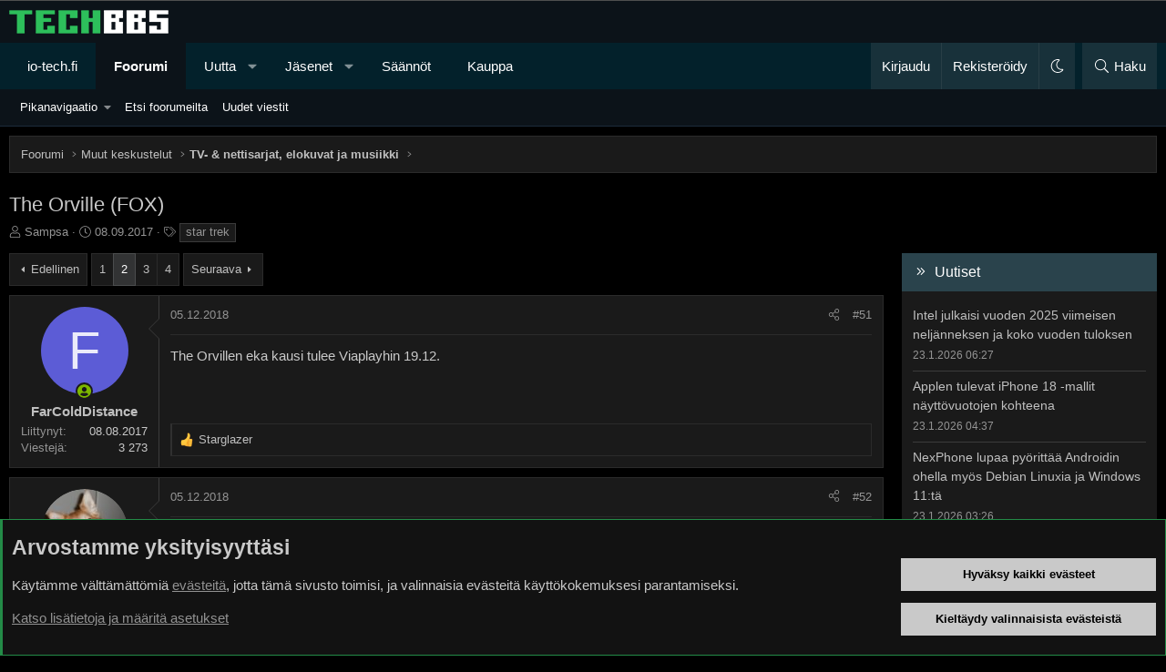

--- FILE ---
content_type: text/html; charset=utf-8
request_url: https://bbs.io-tech.fi/threads/the-orville-fox.49437/page-2
body_size: 58026
content:
<!DOCTYPE html>
<html id="XF" lang="fi-FI" dir="LTR"
	data-xf="2.3"
	data-app="public"
	data-variation="default"
	data-color-scheme="dark"
	data-template="thread_view"
	data-container-key="node-42"
	data-content-key="thread-49437"
	data-logged-in="false"
	data-cookie-prefix="xf_"
	data-csrf="1769150070,9a708bf788f848ec2bb733197a34e8d1"
	class="has-no-js template-thread_view XenBase layout-classic style-var(--xf-styleType) sidebar-right    xb-toggle-default xb-sidebar-show "
	>
<head>
	
	
	

	<meta charset="utf-8" />
	<title>The Orville (FOX) | Page 2 | TechBBS</title>
	<link rel="manifest" href="/webmanifest.php">

	<meta http-equiv="X-UA-Compatible" content="IE=Edge" />
	<meta name="viewport" content="width=device-width, initial-scale=1, viewport-fit=cover">

	
		
			<meta name="theme-color" content="#0c1319" />
		
	

	<meta name="apple-mobile-web-app-title" content="TechBBS">
	

	
		
		<meta name="description" content="The Orvillen eka kausi tulee Viaplayhin 19.12." />
		<meta property="og:description" content="The Orvillen eka kausi tulee Viaplayhin 19.12." />
		<meta property="twitter:description" content="The Orvillen eka kausi tulee Viaplayhin 19.12." />
	
	
		<meta property="og:url" content="https://bbs.io-tech.fi/threads/the-orville-fox.49437/" />
	
		<link rel="canonical" href="https://bbs.io-tech.fi/threads/the-orville-fox.49437/page-2" />
	
		<link rel="prev" href="/threads/the-orville-fox.49437/" />
	
		<link rel="next" href="/threads/the-orville-fox.49437/page-3" />
	

	
		
	
	
	<meta property="og:site_name" content="TechBBS" />


	
	
		
	
	
	<meta property="og:type" content="website" />


	
	
		
	
	
	
		<meta property="og:title" content="The Orville (FOX)" />
		<meta property="twitter:title" content="The Orville (FOX)" />
	


	
	
	
	
	
	

	

	
	
	
		
	
	

	<link rel="stylesheet" href="/css.php?css=public%3Anormalize.css%2Cpublic%3Afa.css%2Cpublic%3Avariations.less%2Cpublic%3Acore.less%2Cpublic%3Aapp.less&amp;s=29&amp;l=3&amp;d=1768397114&amp;k=009e50f4d7b374a3f1f694888e3c46c5d8301755" />

	<link rel="stylesheet" href="/css.php?css=public%3Aandy_rssfeed.less%2Cpublic%3Abb_code.less%2Cpublic%3Amessage.less%2Cpublic%3Anotices.less%2Cpublic%3Axb.less%2Cpublic%3Aextra.less&amp;s=29&amp;l=3&amp;d=1768397114&amp;k=63e2296dd697bbeae9b839840396149489918aa5" />


	
		<script src="/js/xf/preamble.min.js?_v=69fa17ea"></script>
	

	
	<script src="/js/vendor/vendor-compiled.js?_v=69fa17ea" defer></script>
	<script src="/js/xf/core-compiled.js?_v=69fa17ea" defer></script>

	<script>
		XF.ready(() =>
		{
			XF.extendObject(true, XF.config, {
				// 
				userId: 0,
				enablePush: true,
				pushAppServerKey: 'BDtE2AWLA+DY8Ww6gRIPvJDvmIU4wDb2ugCllby3ENqBZUixH58S8beTPNY+cjnxpP5bnn2yNx/JT588LVrve7A=',
				url: {
					fullBase: 'https://bbs.io-tech.fi/',
					basePath: '/',
					css: '/css.php?css=__SENTINEL__&s=29&l=3&d=1768397114',
					js: '/js/__SENTINEL__?_v=69fa17ea',
					icon: '/data/local/icons/__VARIANT__.svg?v=1768397115#__NAME__',
					iconInline: '/styles/fa/__VARIANT__/__NAME__.svg?v=5.15.3',
					keepAlive: '/login/keep-alive'
				},
				cookie: {
					path: '/',
					domain: '.io-tech.fi',
					prefix: 'xf_',
					secure: true,
					consentMode: 'advanced',
					consented: []
				},
				cacheKey: '2a58ab23ecbe0c5111a37e7a0c221b19',
				csrf: '1769150070,9a708bf788f848ec2bb733197a34e8d1',
				js: {},
				fullJs: false,
				css: {"public:andy_rssfeed.less":true,"public:bb_code.less":true,"public:message.less":true,"public:notices.less":true,"public:xb.less":true,"public:extra.less":true},
				time: {
					now: 1769150070,
					today: 1769119200,
					todayDow: 5,
					tomorrow: 1769205600,
					yesterday: 1769032800,
					week: 1768600800,
					month: 1767218400,
					year: 1767218400
				},
				style: {
					light: 'alternate',
					dark: 'default',
					defaultColorScheme: 'dark'
				},
				borderSizeFeature: '3px',
				fontAwesomeWeight: 'l',
				enableRtnProtect: true,
				
				enableFormSubmitSticky: true,
				imageOptimization: '0',
				imageOptimizationQuality: 0.85,
				uploadMaxFilesize: 134217728,
				uploadMaxWidth: 1600,
				uploadMaxHeight: 1600,
				allowedVideoExtensions: ["m4v","mov","mp4","mp4v","mpeg","mpg","ogv","webm"],
				allowedAudioExtensions: ["mp3","opus","ogg","wav"],
				shortcodeToEmoji: true,
				visitorCounts: {
					conversations_unread: '0',
					alerts_unviewed: '0',
					total_unread: '0',
					title_count: true,
					icon_indicator: true
				},
				jsMt: {"xf\/action.js":"c5e6db03","xf\/embed.js":"da2de777","xf\/form.js":"da2de777","xf\/structure.js":"c5e6db03","xf\/tooltip.js":"a805fe6c"},
				jsState: {},
				publicMetadataLogoUrl: '',
				publicPushBadgeUrl: 'https://bbs.io-tech.fi/styles/default/xenforo/bell.png'
			})

			XF.extendObject(XF.phrases, {
				// 
"svStandardLib_time.day": "{count} day",
"svStandardLib_time.days": "{count} days",
"svStandardLib_time.hour": "{count} hour",
"svStandardLib_time.hours": "{count} hours",
"svStandardLib_time.minute": "{count} minuuttia",
"svStandardLib_time.minutes": "{count} minuuttia",
"svStandardLib_time.month": "{count} month",
"svStandardLib_time.months": "{count} months",
"svStandardLib_time.second": "{count} second",
"svStandardLib_time.seconds": "{count} seconds",
"svStandardLib_time.week": "time.week",
"svStandardLib_time.weeks": "{count} weeks",
"svStandardLib_time.year": "{count} year",
"svStandardLib_time.years": "{count} years",
				date_x_at_time_y:     "{date} klo {time}",
				day_x_at_time_y:      "{day} klo {time}",
				yesterday_at_x:       "eilen klo {time}",
				x_minutes_ago:        "{minutes} minuuttia sitten",
				one_minute_ago:       "1 minuuttia sitten",
				a_moment_ago:         "Hetki sitten",
				today_at_x:           "tänään klo {time}",
				in_a_moment:          "Hetki sitten",
				in_a_minute:          "In a minute",
				in_x_minutes:         "{minutes} minuuttia sitten",
				later_today_at_x:     "Later today at {time}",
				tomorrow_at_x:        "Tomorrow at {time}",
				short_date_x_minutes: "{minutes}m",
				short_date_x_hours:   "{hours}h",
				short_date_x_days:    "{days}d",

				day0: "sunnuntaina",
				day1: "maanantaina",
				day2: "tiistaina",
				day3: "keskiviikkona",
				day4: "torstaina",
				day5: "perjantaina",
				day6: "lauantaina",

				dayShort0: "Su",
				dayShort1: "Ma",
				dayShort2: "Ti",
				dayShort3: "Ke",
				dayShort4: "To",
				dayShort5: "Pe",
				dayShort6: "La",

				month0: "Tammikuu",
				month1: "Helmikuu",
				month2: "Maaliskuu",
				month3: "Huhtikuu",
				month4: "Toukokuu",
				month5: "Kesäkuu",
				month6: "Heinäkuu",
				month7: "Elokuu",
				month8: "Syyskuu",
				month9: "Lokakuu",
				month10: "Marraskuu",
				month11: "Joulukuu",

				active_user_changed_reload_page: "The active user has changed. Reload the page for the latest version.",
				server_did_not_respond_in_time_try_again: "Palvelin ei vastannut. Kokeile uudelleen.",
				oops_we_ran_into_some_problems: "Oho! Törmäsimme ongelmaan.",
				oops_we_ran_into_some_problems_more_details_console: "Oho! Törmäsimme ongelmaan. Yritä uudelleen myöhemmin. Lisää virheilmoituksia voi olla selaimen konsolissa.",
				file_too_large_to_upload: "The file is too large to be uploaded.",
				uploaded_file_is_too_large_for_server_to_process: "Lähetetty tiedosto on liian suuri palvelimen käsiteltäväksi.",
				files_being_uploaded_are_you_sure: "Tiedostoja lähetetään edelleen. Haluatko varmasti lähettää tämän lomakkeen?",
				attach: "Liitä kuva",
				rich_text_box: "Rich text box",
				close: "Sulje",
				link_copied_to_clipboard: "Linkki kopioitiin leikepöydälle.",
				text_copied_to_clipboard: "Text copied to clipboard.",
				loading: "Lataa…",
				you_have_exceeded_maximum_number_of_selectable_items: "You have exceeded the maximum number of selectable items.",

				processing: "Käsitellään",
				'processing...': "Käsitellään…",

				showing_x_of_y_items: "Näytetään {count} / {total} kohdetta",
				showing_all_items: "Näytetään kaikki kohteet",
				no_items_to_display: "Ei sisältöä näytettäväksi",

				number_button_up: "Increase",
				number_button_down: "Decrease",

				push_enable_notification_title: "Push-ilmoitukset otettu onnistuneesti käyttöön TechBBS-foorumilla",
				push_enable_notification_body: "Kiitos kun otit käyttöön push-ilmoitukset!",

				pull_down_to_refresh: "Pull down to refresh",
				release_to_refresh: "Release to refresh",
				refreshing: "Refreshing…"
			})
		})
	</script>

	


	

	
	
</head>
<body data-template="thread_view">

<div class="p-pageWrapper" id="top">
<div class="p-pageWrapper--helper"></div>

	

	<div style="line-height: 0px;
	display: block;
	width:100%;
	color: #fff;
	background-color: #000;
	text-align: center;
	border-bottom: 1px solid #4f4f4f">
<ins data-revive-zoneid="4" data-revive-id="c1199256dc7f5c390b1aeeaa378b96c2"></ins>
<script async src="//www.io-tech.fi/mns/www/dvy/asyncjss.php"></script>
	</div>

	
	
<div class="xb-page-wrapper xb-canvasNoCollapse">
	
	
	<div class="xb-page-wrapper--helper"></div>
	
	
	<header class="p-header" id="header">
		<div class="p-header-inner">
			<div class="p-header-content">
				<div class="p-header-logo p-header-logo--image">
					<a href="/">
						
						

	

	
		
		

		
	
		
		

		
	

	

	<picture data-variations="{&quot;default&quot;:{&quot;1&quot;:&quot;\/data\/assets\/logo_default\/techbbs.png&quot;,&quot;2&quot;:null},&quot;alternate&quot;:{&quot;1&quot;:&quot;\/styles\/flatawesome\/xenforo\/techbbs.png&quot;,&quot;2&quot;:null}}">
		
		
		

		

		<img src="/data/assets/logo_default/techbbs.png"  width="" height="" alt="TechBBS"  />
	</picture>


						
					</a>
				</div>

				
			
			
			
			</div>
		</div>
	</header>
	
		
	
<div class="xb-content-wrapper">
	<div class="navigation-helper"></div>

	
	

	
		<div class="p-navSticky p-navSticky--primary" data-xf-init="sticky-header">
			
		<div class="p-nav--wrapper">
		<nav class="p-nav">
			<div class="p-nav-inner">
				<button type="button" class="button button--plain p-nav-menuTrigger" data-xf-click="off-canvas" data-menu=".js-headerOffCanvasMenu" tabindex="0" aria-label="Valikko"><span class="button-text">
					<i aria-hidden="true"></i>
				</span></button>

				<div class="p-nav-smallLogo">
					<a href="/">
							
						<div class="logo-default">
						

	

	
		
		

		
	
		
		

		
	

	

	<picture data-variations="{&quot;default&quot;:{&quot;1&quot;:&quot;\/data\/assets\/logo_default\/techbbs.png&quot;,&quot;2&quot;:null},&quot;alternate&quot;:{&quot;1&quot;:&quot;\/styles\/flatawesome\/xenforo\/techbbs.png&quot;,&quot;2&quot;:null}}">
		
		
		

		

		<img src="/data/assets/logo_default/techbbs.png"  width="" height="" alt="TechBBS"  />
	</picture>


						</div>
						
					
					</a>
				</div>

				<div class="p-nav-scroller hScroller" data-xf-init="h-scroller" data-auto-scroll=".p-navEl.is-selected">
					<div class="hScroller-scroll">
						<ul class="p-nav-list js-offCanvasNavSource">
							
								<li class="navhome">
									
	<div class="p-navEl " >
	

		
	
	<a href="https://www.io-tech.fi"
	class="p-navEl-link "
	
	data-xf-key="1"
	data-nav-id="home">io-tech.fi</a>


		

		
	
	</div>

								</li>
							
								<li class="navforums">
									
	<div class="p-navEl is-selected" data-has-children="true">
	

		
	
	<a href="/"
	class="p-navEl-link p-navEl-link--splitMenu "
	
	
	data-nav-id="forums">Foorumi</a>


		<a data-xf-key="2"
			data-xf-click="menu"
			data-menu-pos-ref="< .p-navEl"
			class="p-navEl-splitTrigger"
			role="button"
			tabindex="0"
			aria-label="Toggle expanded"
			aria-expanded="false"
			aria-haspopup="true"></a>

		
	
		<div class="menu menu--structural" data-menu="menu" aria-hidden="true">
			<div class="menu-content">
				
					
	
	
	<a href="#"
	class="menu-linkRow u-indentDepth0 js-offCanvasCopy "
	
	
	data-nav-id="Pikanavigaatio">Pikanavigaatio</a>

	
		
			
	
	
	<a href="/categories/ajankohtaista.22/"
	class="menu-linkRow u-indentDepth1 js-offCanvasCopy "
	
	
	data-nav-id="Ajankohtaista">Ajankohtaista</a>

	
		
			
	
	
	<a href="/forums/io-tech-fi-uutiset.67/"
	class="menu-linkRow u-indentDepth2 js-offCanvasCopy "
	
	
	data-nav-id="0">io-tech.fi uutiset</a>

	
		
			
	
	
	<a href="/forums/uutisia-lyhyesti.84/"
	class="menu-linkRow u-indentDepth3 js-offCanvasCopy "
	
	
	data-nav-id="0">Uutisia lyhyesti</a>

	

		
			
	
	
	<a href="/forums/muu-uutiskeskustelu.23/"
	class="menu-linkRow u-indentDepth3 js-offCanvasCopy "
	
	
	data-nav-id="1">Muu uutiskeskustelu</a>

	

		
		
	

		
			
	
	
	<a href="/forums/io-tech-fi-artikkelit.68/"
	class="menu-linkRow u-indentDepth2 js-offCanvasCopy "
	
	
	data-nav-id="1">io-tech.fi artikkelit</a>

	

		
			
	
	
	<a href="/forums/io-techin-youtube-videot.96/"
	class="menu-linkRow u-indentDepth2 js-offCanvasCopy "
	
	
	data-nav-id="2">io-techin Youtube-videot</a>

	

		
			
	
	
	<a href="/forums/palaute-tiedotukset-ja-arvonnat.21/"
	class="menu-linkRow u-indentDepth2 js-offCanvasCopy "
	
	
	data-nav-id="3">Palaute, tiedotukset ja arvonnat</a>

	

		
		
	

		
			
	
	
	<a href="/categories/tietotekniikka.71/"
	class="menu-linkRow u-indentDepth1 js-offCanvasCopy "
	
	
	data-nav-id="Tietotekniikka">Tietotekniikka</a>

	
		
			
	
	
	<a href="/forums/prosessorit-ylikellotus-emolevyt-ja-muistit.4/"
	class="menu-linkRow u-indentDepth2 js-offCanvasCopy "
	
	
	data-nav-id="0">Prosessorit, ylikellotus, emolevyt ja muistit</a>

	

		
			
	
	
	<a href="/forums/naytonohjaimet.6/"
	class="menu-linkRow u-indentDepth2 js-offCanvasCopy "
	
	
	data-nav-id="1">Näytönohjaimet</a>

	

		
			
	
	
	<a href="/forums/tallennus.7/"
	class="menu-linkRow u-indentDepth2 js-offCanvasCopy "
	
	
	data-nav-id="2">Tallennus</a>

	

		
			
	
	
	<a href="/forums/kotelot-ja-virtalahteet.11/"
	class="menu-linkRow u-indentDepth2 js-offCanvasCopy "
	
	
	data-nav-id="3">Kotelot ja virtalähteet</a>

	

		
			
	
	
	<a href="/forums/jaahdytys.54/"
	class="menu-linkRow u-indentDepth2 js-offCanvasCopy "
	
	
	data-nav-id="4">Jäähdytys</a>

	

		
			
	
	
	<a href="/forums/konepaketit.10/"
	class="menu-linkRow u-indentDepth2 js-offCanvasCopy "
	
	
	data-nav-id="5">Konepaketit</a>

	

		
			
	
	
	<a href="/forums/kannettavat-tietokoneet.41/"
	class="menu-linkRow u-indentDepth2 js-offCanvasCopy "
	
	
	data-nav-id="6">Kannettavat tietokoneet</a>

	

		
			
	
	
	<a href="/forums/buildit-setupit-kotelomodifikaatiot-diy.92/"
	class="menu-linkRow u-indentDepth2 js-offCanvasCopy "
	
	
	data-nav-id="7">Buildit, setupit, kotelomodifikaatiot &amp; DIY</a>

	

		
			
	
	
	<a href="/forums/oheislaitteet-ja-muut-pc-komponentit.72/"
	class="menu-linkRow u-indentDepth2 js-offCanvasCopy "
	
	
	data-nav-id="8">Oheislaitteet ja muut PC-komponentit</a>

	

		
		
	

		
			
	
	
	<a href="/categories/tekniikkakeskustelut.3/"
	class="menu-linkRow u-indentDepth1 js-offCanvasCopy "
	
	
	data-nav-id="Rautakeskustelut">Tekniikkakeskustelut</a>

	
		
			
	
	
	<a href="/forums/ongelmat.39/"
	class="menu-linkRow u-indentDepth2 js-offCanvasCopy "
	
	
	data-nav-id="0">Ongelmat</a>

	

		
			
	
	
	<a href="/forums/yleinen-rautakeskustelu.9/"
	class="menu-linkRow u-indentDepth2 js-offCanvasCopy "
	
	
	data-nav-id="1">Yleinen rautakeskustelu</a>

	

		
			
	
	
	<a href="/forums/alypuhelimet-tabletit-alykellot-ja-muu-mobiili.15/"
	class="menu-linkRow u-indentDepth2 js-offCanvasCopy "
	
	
	data-nav-id="2">Älypuhelimet, tabletit, älykellot ja muu mobiili</a>

	

		
			
	
	
	<a href="/forums/viihde-elektroniikka-audio-ja-kamerat.59/"
	class="menu-linkRow u-indentDepth2 js-offCanvasCopy "
	
	
	data-nav-id="3">Viihde-elektroniikka, audio ja kamerat</a>

	

		
			
	
	
	<a href="/forums/elektroniikka-rakentelu-ja-muut-diy-projektit.60/"
	class="menu-linkRow u-indentDepth2 js-offCanvasCopy "
	
	
	data-nav-id="4">Elektroniikka, rakentelu ja muut DIY-projektit</a>

	

		
			
	
	
	<a href="/forums/internet-tietoliikenne-ja-tietoturva.25/"
	class="menu-linkRow u-indentDepth2 js-offCanvasCopy "
	
	
	data-nav-id="5">Internet, tietoliikenne ja tietoturva</a>

	

		
			
	
	
	<a href="/forums/kayttajien-omat-tuotetestit.65/"
	class="menu-linkRow u-indentDepth2 js-offCanvasCopy "
	
	
	data-nav-id="6">Käyttäjien omat tuotetestit</a>

	

		
		
	

		
			
	
	
	<a href="/categories/softakeskustelut.12/"
	class="menu-linkRow u-indentDepth1 js-offCanvasCopy "
	
	
	data-nav-id="Softakeskustelut">Softakeskustelut</a>

	
		
			
	
	
	<a href="/forums/pelit-pc-pelaaminen-ja-pelikonsolit.13/"
	class="menu-linkRow u-indentDepth2 js-offCanvasCopy "
	
	
	data-nav-id="0">Pelit, PC-pelaaminen ja pelikonsolit</a>

	

		
			
	
	
	<a href="/forums/ohjelmointi-pelikehitys-ja-muu-sovelluskehitys.24/"
	class="menu-linkRow u-indentDepth2 js-offCanvasCopy "
	
	
	data-nav-id="1">Ohjelmointi, pelikehitys ja muu sovelluskehitys</a>

	

		
			
	
	
	<a href="/forums/yleinen-ohjelmistokeskustelu.14/"
	class="menu-linkRow u-indentDepth2 js-offCanvasCopy "
	
	
	data-nav-id="2">Yleinen ohjelmistokeskustelu</a>

	

		
			
	
	
	<a href="/forums/testiohjelmat-ja-tulokset.64/"
	class="menu-linkRow u-indentDepth2 js-offCanvasCopy "
	
	
	data-nav-id="3">Testiohjelmat ja -tulokset</a>

	

		
		
	

		
			
	
	
	<a href="/categories/muut-keskustelut.16/"
	class="menu-linkRow u-indentDepth1 js-offCanvasCopy "
	
	
	data-nav-id="Muutkeskustelut">Muut keskustelut</a>

	
		
			
	
	
	<a href="/forums/autot-ja-liikenne.48/"
	class="menu-linkRow u-indentDepth2 js-offCanvasCopy "
	
	
	data-nav-id="0">Autot ja liikenne</a>

	

		
			
	
	
	<a href="/forums/urheilu.40/"
	class="menu-linkRow u-indentDepth2 js-offCanvasCopy "
	
	
	data-nav-id="1">Urheilu</a>

	

		
			
	
	
	<a href="/forums/tv-nettisarjat-elokuvat-ja-musiikki.42/"
	class="menu-linkRow u-indentDepth2 js-offCanvasCopy "
	
	
	data-nav-id="2">TV- &amp; nettisarjat, elokuvat ja musiikki</a>

	

		
			
	
	
	<a href="/forums/ruoka-juoma.63/"
	class="menu-linkRow u-indentDepth2 js-offCanvasCopy "
	
	
	data-nav-id="3">Ruoka &amp; juoma</a>

	

		
			
	
	
	<a href="/forums/koti-ja-asuminen.97/"
	class="menu-linkRow u-indentDepth2 js-offCanvasCopy "
	
	
	data-nav-id="4">Koti ja asuminen</a>

	

		
			
	
	
	<a href="/forums/yleista-keskustelua.18/"
	class="menu-linkRow u-indentDepth2 js-offCanvasCopy "
	
	
	data-nav-id="5">Yleistä keskustelua</a>

	
		
			
	
	
	<a href="/forums/politiikka-ja-yhteiskunta.93/"
	class="menu-linkRow u-indentDepth3 js-offCanvasCopy "
	
	
	data-nav-id="0">Politiikka ja yhteiskunta</a>

	

		
		
	

		
			
	
	
	<a href="/forums/hyvat-tarjoukset.100/"
	class="menu-linkRow u-indentDepth2 js-offCanvasCopy "
	
	
	data-nav-id="6">Hyvät tarjoukset</a>

	
		
			
	
	
	<a href="/forums/tekniikkatarjoukset.101/"
	class="menu-linkRow u-indentDepth3 js-offCanvasCopy "
	
	
	data-nav-id="0">Tekniikkatarjoukset</a>

	

		
			
	
	
	<a href="/forums/pelitarjoukset.102/"
	class="menu-linkRow u-indentDepth3 js-offCanvasCopy "
	
	
	data-nav-id="1">Pelitarjoukset</a>

	

		
			
	
	
	<a href="/forums/ruoka-ja-taloustarviketarjoukset.103/"
	class="menu-linkRow u-indentDepth3 js-offCanvasCopy "
	
	
	data-nav-id="2">Ruoka- ja taloustarviketarjoukset</a>

	

		
			
	
	
	<a href="/forums/muut-tarjoukset.104/"
	class="menu-linkRow u-indentDepth3 js-offCanvasCopy "
	
	
	data-nav-id="3">Muut tarjoukset</a>

	

		
			
	
	
	<a href="/forums/black-friday-2025-tarjoukset.105/"
	class="menu-linkRow u-indentDepth3 js-offCanvasCopy "
	
	
	data-nav-id="4">Black Friday 2025 -tarjoukset</a>

	

		
		
	

		
		
	

		
			
	
	
	<a href="/categories/kauppa-alue.26/"
	class="menu-linkRow u-indentDepth1 js-offCanvasCopy "
	
	
	data-nav-id="Kauppaalue">Kauppa-alue</a>

	

		
		
			<hr class="menu-separator" />
		
	

				
					
	
	
	<a href="/search/?type=post"
	class="menu-linkRow u-indentDepth0 js-offCanvasCopy "
	
	
	data-nav-id="searchForums">Etsi foorumeilta</a>

	

				
					
	
	
	<a href="/whats-new/posts/"
	class="menu-linkRow u-indentDepth0 js-offCanvasCopy "
	
	
	data-nav-id="newPosts">Uudet viestit</a>

	

				
			</div>
		</div>
	
	</div>

								</li>
							
								<li class="navwhatsNew">
									
	<div class="p-navEl " data-has-children="true">
	

		
	
	<a href="/whats-new/"
	class="p-navEl-link p-navEl-link--splitMenu "
	
	
	data-nav-id="whatsNew">Uutta</a>


		<a data-xf-key="3"
			data-xf-click="menu"
			data-menu-pos-ref="< .p-navEl"
			class="p-navEl-splitTrigger"
			role="button"
			tabindex="0"
			aria-label="Toggle expanded"
			aria-expanded="false"
			aria-haspopup="true"></a>

		
	
		<div class="menu menu--structural" data-menu="menu" aria-hidden="true">
			<div class="menu-content">
				
					
	
	
	<a href="/whats-new/posts/"
	class="menu-linkRow u-indentDepth0 js-offCanvasCopy "
	 rel="nofollow"
	
	data-nav-id="whatsNewPosts">Uudet viestit</a>

	

				
					
	
	
	<a href="/whats-new/latest-activity"
	class="menu-linkRow u-indentDepth0 js-offCanvasCopy "
	 rel="nofollow"
	
	data-nav-id="latestActivity">Viimeisin toiminta</a>

	

				
			</div>
		</div>
	
	</div>

								</li>
							
								<li class="navmembers">
									
	<div class="p-navEl " data-has-children="true">
	

		
	
	<a href="/members/"
	class="p-navEl-link p-navEl-link--splitMenu "
	
	
	data-nav-id="members">Jäsenet</a>


		<a data-xf-key="4"
			data-xf-click="menu"
			data-menu-pos-ref="< .p-navEl"
			class="p-navEl-splitTrigger"
			role="button"
			tabindex="0"
			aria-label="Toggle expanded"
			aria-expanded="false"
			aria-haspopup="true"></a>

		
	
		<div class="menu menu--structural" data-menu="menu" aria-hidden="true">
			<div class="menu-content">
				
					
	
	
	<a href="/online/"
	class="menu-linkRow u-indentDepth0 js-offCanvasCopy "
	
	
	data-nav-id="currentVisitors">Paikalla nyt</a>

	

				
					
	
	
	<a href="/search/?type=profile_post"
	class="menu-linkRow u-indentDepth0 js-offCanvasCopy "
	
	
	data-nav-id="searchProfilePosts">Etsi profiiliviestejä</a>

	

				
			</div>
		</div>
	
	</div>

								</li>
							
								<li class="navrules">
									
	<div class="p-navEl " >
	

		
	
	<a href="https://bbs.io-tech.fi/help/terms/"
	class="p-navEl-link "
	
	data-xf-key="5"
	data-nav-id="rules">Säännöt</a>


		

		
	
	</div>

								</li>
							
								<li class="navkauppa">
									
	<div class="p-navEl " >
	

		
	
	<a href="https://kauppa.io-tech.fi"
	class="p-navEl-link "
	
	data-xf-key="6"
	data-nav-id="kauppa">Kauppa</a>


		

		
	
	</div>

								</li>
							
						</ul>
					</div>
				</div>

				

				
				
				<div class="p-nav-opposite">
					<div class="p-navgroup p-account p-navgroup--guest">
						
							<a href="/login/" class="p-navgroup-link p-navgroup-link--textual p-navgroup-link--logIn"
								data-xf-click="overlay" data-follow-redirects="on">
								<span class="p-navgroup-linkText">Kirjaudu</span>
							</a>
							
								<a href="/register/" class="p-navgroup-link p-navgroup-link--textual p-navgroup-link--register"
									data-xf-click="overlay" data-follow-redirects="on">
									<span class="p-navgroup-linkText">Rekisteröidy</span>
								</a>
							
						
						
							<a href="/misc/style-variation" rel="nofollow"
							   class="p-navgroup-link p-navgroup-link--iconic p-navgroup-link--variations js-styleVariationsLink"
							   data-xf-init="tooltip" title="Tyylin valinta"
							   data-menu-pos-ref="< .p-navgroup"
							   data-xf-click="menu" role="button" aria-expanded="false" aria-haspopup="true">

								<i class="fa--xf fal fa-moon "><svg xmlns="http://www.w3.org/2000/svg" role="img" ><title>Tyylin valinta</title><use href="/data/local/icons/light.svg?v=1768397115#moon"></use></svg></i>
							</a>

							<div class="menu" data-menu="menu" aria-hidden="true">
								<div class="menu-content js-styleVariationsMenu">
									

	


		

	<a href="/misc/style-variation?variation=alternate&amp;t=1769150070%2C9a708bf788f848ec2bb733197a34e8d1"
		class="menu-linkRow "
		rel="nofollow"
		data-xf-click="style-variation" data-variation="alternate">

		<i class="fa--xf fal fa-sun "><svg xmlns="http://www.w3.org/2000/svg" role="img" aria-hidden="true" ><use href="/data/local/icons/light.svg?v=1768397115#sun"></use></svg></i>

		
			Vaalea
		
	</a>


		

	<a href="/misc/style-variation?variation=default&amp;t=1769150070%2C9a708bf788f848ec2bb733197a34e8d1"
		class="menu-linkRow is-selected"
		rel="nofollow"
		data-xf-click="style-variation" data-variation="default">

		<i class="fa--xf fal fa-moon "><svg xmlns="http://www.w3.org/2000/svg" role="img" aria-hidden="true" ><use href="/data/local/icons/light.svg?v=1768397115#moon"></use></svg></i>

		
			Tumma
		
	</a>

	

	
		
	

								</div>
							</div>
						
					</div>

					<div class="p-navgroup p-discovery">
						<a href="/whats-new/"
							class="p-navgroup-link p-navgroup-link--iconic p-navgroup-link--whatsnew"
							aria-label="Uutta"
							title="Uutta">
							<i aria-hidden="true"></i>
							<span class="p-navgroup-linkText">Uutta</span>
						</a>

						
							<a href="/search/"
								class="p-navgroup-link p-navgroup-link--iconic p-navgroup-link--search"
								data-xf-click="menu"
								data-xf-key="/"
								aria-label="Haku"
								aria-expanded="false"
								aria-haspopup="true"
								title="Haku">
								<i aria-hidden="true"></i>
								<span class="p-navgroup-linkText">Haku</span>
							</a>
							<div class="menu menu--structural menu--wide" data-menu="menu" aria-hidden="true">
								<form action="/search/search" method="post"
									class="menu-content"
									data-xf-init="quick-search">

									<h3 class="menu-header">Haku</h3>
									
									<div class="menu-row">
										
											<div class="inputGroup inputGroup--joined">
												<input type="text" class="input" name="keywords" data-acurl="/search/auto-complete" placeholder="Haku…" aria-label="Haku" data-menu-autofocus="true" />
												
			<select name="constraints" class="js-quickSearch-constraint input" aria-label="Search within">
				<option value="">Kaikkialta</option>
<option value="{&quot;search_type&quot;:&quot;post&quot;}">Viestiketjuista</option>
<option value="{&quot;search_type&quot;:&quot;post&quot;,&quot;c&quot;:{&quot;nodes&quot;:[42],&quot;child_nodes&quot;:1}}">Tältä alueelta</option>
<option value="{&quot;search_type&quot;:&quot;post&quot;,&quot;c&quot;:{&quot;thread&quot;:49437}}">Tästä keskustelusta</option>

			</select>
		
											</div>
										
									</div>

									
									<div class="menu-row">
										<label class="iconic"><input type="checkbox"  name="c[title_only]" value="1" /><i aria-hidden="true"></i><span class="iconic-label">Etsi vain otsikoista

													
													<span tabindex="0" role="button"
														data-xf-init="tooltip" data-trigger="hover focus click" title="Avainsanoista etsitään sisällössä, jossa avainsanat ovat tuettuna">

														<i class="fa--xf far fa-question-circle  u-muted u-smaller"><svg xmlns="http://www.w3.org/2000/svg" role="img" ><title>Huomio</title><use href="/data/local/icons/regular.svg?v=1768397115#question-circle"></use></svg></i>
													</span></span></label>

									</div>
									
									<div class="menu-row">
										<div class="inputGroup">
											<span class="inputGroup-text" id="ctrl_search_menu_by_member">Tekijän:</span>
											<input type="text" class="input" name="c[users]" data-xf-init="auto-complete" placeholder="Jäsen" aria-labelledby="ctrl_search_menu_by_member" />
										</div>
									</div>
									<div class="menu-footer">
									<span class="menu-footer-controls">
										<button type="submit" class="button button--icon button--icon--search button--primary"><i class="fa--xf fal fa-search "><svg xmlns="http://www.w3.org/2000/svg" role="img" aria-hidden="true" ><use href="/data/local/icons/light.svg?v=1768397115#search"></use></svg></i><span class="button-text">Etsi</span></button>
										<button type="submit" class="button " name="from_search_menu"><span class="button-text">Tarkennettu haku…</span></button>
									</span>
									</div>

									<input type="hidden" name="_xfToken" value="1769150070,9a708bf788f848ec2bb733197a34e8d1" />
								</form>
							</div>
						
					</div>
				</div>
					
			</div>
		</nav>
		</div>
	
		</div>
		
		
			<div class="p-sectionLinks--wrapper">
			<div class="p-sectionLinks">
				<div class="p-sectionLinks-inner">
				<div class="hScroller" data-xf-init="h-scroller">
					<div class="hScroller-scroll">
						<ul class="p-sectionLinks-list">
							
								<li>
									
	<div class="p-navEl " data-has-children="true">
	

		
	
	<a href="#"
	class="p-navEl-link p-navEl-link--splitMenu "
	
	
	data-nav-id="Pikanavigaatio">Pikanavigaatio</a>


		<a data-xf-key="alt+1"
			data-xf-click="menu"
			data-menu-pos-ref="< .p-navEl"
			class="p-navEl-splitTrigger"
			role="button"
			tabindex="0"
			aria-label="Toggle expanded"
			aria-expanded="false"
			aria-haspopup="true"></a>

		
	
		<div class="menu menu--structural" data-menu="menu" aria-hidden="true">
			<div class="menu-content">
				
					
	
	
	<a href="/categories/ajankohtaista.22/"
	class="menu-linkRow u-indentDepth0 js-offCanvasCopy "
	
	
	data-nav-id="Ajankohtaista">Ajankohtaista</a>

	
		
			
	
	
	<a href="/forums/io-tech-fi-uutiset.67/"
	class="menu-linkRow u-indentDepth1 js-offCanvasCopy "
	
	
	data-nav-id="0">io-tech.fi uutiset</a>

	
		
			
	
	
	<a href="/forums/uutisia-lyhyesti.84/"
	class="menu-linkRow u-indentDepth2 js-offCanvasCopy "
	
	
	data-nav-id="0">Uutisia lyhyesti</a>

	

		
			
	
	
	<a href="/forums/muu-uutiskeskustelu.23/"
	class="menu-linkRow u-indentDepth2 js-offCanvasCopy "
	
	
	data-nav-id="1">Muu uutiskeskustelu</a>

	

		
		
	

		
			
	
	
	<a href="/forums/io-tech-fi-artikkelit.68/"
	class="menu-linkRow u-indentDepth1 js-offCanvasCopy "
	
	
	data-nav-id="1">io-tech.fi artikkelit</a>

	

		
			
	
	
	<a href="/forums/io-techin-youtube-videot.96/"
	class="menu-linkRow u-indentDepth1 js-offCanvasCopy "
	
	
	data-nav-id="2">io-techin Youtube-videot</a>

	

		
			
	
	
	<a href="/forums/palaute-tiedotukset-ja-arvonnat.21/"
	class="menu-linkRow u-indentDepth1 js-offCanvasCopy "
	
	
	data-nav-id="3">Palaute, tiedotukset ja arvonnat</a>

	

		
		
			<hr class="menu-separator" />
		
	

				
					
	
	
	<a href="/categories/tietotekniikka.71/"
	class="menu-linkRow u-indentDepth0 js-offCanvasCopy "
	
	
	data-nav-id="Tietotekniikka">Tietotekniikka</a>

	
		
			
	
	
	<a href="/forums/prosessorit-ylikellotus-emolevyt-ja-muistit.4/"
	class="menu-linkRow u-indentDepth1 js-offCanvasCopy "
	
	
	data-nav-id="0">Prosessorit, ylikellotus, emolevyt ja muistit</a>

	

		
			
	
	
	<a href="/forums/naytonohjaimet.6/"
	class="menu-linkRow u-indentDepth1 js-offCanvasCopy "
	
	
	data-nav-id="1">Näytönohjaimet</a>

	

		
			
	
	
	<a href="/forums/tallennus.7/"
	class="menu-linkRow u-indentDepth1 js-offCanvasCopy "
	
	
	data-nav-id="2">Tallennus</a>

	

		
			
	
	
	<a href="/forums/kotelot-ja-virtalahteet.11/"
	class="menu-linkRow u-indentDepth1 js-offCanvasCopy "
	
	
	data-nav-id="3">Kotelot ja virtalähteet</a>

	

		
			
	
	
	<a href="/forums/jaahdytys.54/"
	class="menu-linkRow u-indentDepth1 js-offCanvasCopy "
	
	
	data-nav-id="4">Jäähdytys</a>

	

		
			
	
	
	<a href="/forums/konepaketit.10/"
	class="menu-linkRow u-indentDepth1 js-offCanvasCopy "
	
	
	data-nav-id="5">Konepaketit</a>

	

		
			
	
	
	<a href="/forums/kannettavat-tietokoneet.41/"
	class="menu-linkRow u-indentDepth1 js-offCanvasCopy "
	
	
	data-nav-id="6">Kannettavat tietokoneet</a>

	

		
			
	
	
	<a href="/forums/buildit-setupit-kotelomodifikaatiot-diy.92/"
	class="menu-linkRow u-indentDepth1 js-offCanvasCopy "
	
	
	data-nav-id="7">Buildit, setupit, kotelomodifikaatiot &amp; DIY</a>

	

		
			
	
	
	<a href="/forums/oheislaitteet-ja-muut-pc-komponentit.72/"
	class="menu-linkRow u-indentDepth1 js-offCanvasCopy "
	
	
	data-nav-id="8">Oheislaitteet ja muut PC-komponentit</a>

	

		
		
			<hr class="menu-separator" />
		
	

				
					
	
	
	<a href="/categories/tekniikkakeskustelut.3/"
	class="menu-linkRow u-indentDepth0 js-offCanvasCopy "
	
	
	data-nav-id="Rautakeskustelut">Tekniikkakeskustelut</a>

	
		
			
	
	
	<a href="/forums/ongelmat.39/"
	class="menu-linkRow u-indentDepth1 js-offCanvasCopy "
	
	
	data-nav-id="0">Ongelmat</a>

	

		
			
	
	
	<a href="/forums/yleinen-rautakeskustelu.9/"
	class="menu-linkRow u-indentDepth1 js-offCanvasCopy "
	
	
	data-nav-id="1">Yleinen rautakeskustelu</a>

	

		
			
	
	
	<a href="/forums/alypuhelimet-tabletit-alykellot-ja-muu-mobiili.15/"
	class="menu-linkRow u-indentDepth1 js-offCanvasCopy "
	
	
	data-nav-id="2">Älypuhelimet, tabletit, älykellot ja muu mobiili</a>

	

		
			
	
	
	<a href="/forums/viihde-elektroniikka-audio-ja-kamerat.59/"
	class="menu-linkRow u-indentDepth1 js-offCanvasCopy "
	
	
	data-nav-id="3">Viihde-elektroniikka, audio ja kamerat</a>

	

		
			
	
	
	<a href="/forums/elektroniikka-rakentelu-ja-muut-diy-projektit.60/"
	class="menu-linkRow u-indentDepth1 js-offCanvasCopy "
	
	
	data-nav-id="4">Elektroniikka, rakentelu ja muut DIY-projektit</a>

	

		
			
	
	
	<a href="/forums/internet-tietoliikenne-ja-tietoturva.25/"
	class="menu-linkRow u-indentDepth1 js-offCanvasCopy "
	
	
	data-nav-id="5">Internet, tietoliikenne ja tietoturva</a>

	

		
			
	
	
	<a href="/forums/kayttajien-omat-tuotetestit.65/"
	class="menu-linkRow u-indentDepth1 js-offCanvasCopy "
	
	
	data-nav-id="6">Käyttäjien omat tuotetestit</a>

	

		
		
			<hr class="menu-separator" />
		
	

				
					
	
	
	<a href="/categories/softakeskustelut.12/"
	class="menu-linkRow u-indentDepth0 js-offCanvasCopy "
	
	
	data-nav-id="Softakeskustelut">Softakeskustelut</a>

	
		
			
	
	
	<a href="/forums/pelit-pc-pelaaminen-ja-pelikonsolit.13/"
	class="menu-linkRow u-indentDepth1 js-offCanvasCopy "
	
	
	data-nav-id="0">Pelit, PC-pelaaminen ja pelikonsolit</a>

	

		
			
	
	
	<a href="/forums/ohjelmointi-pelikehitys-ja-muu-sovelluskehitys.24/"
	class="menu-linkRow u-indentDepth1 js-offCanvasCopy "
	
	
	data-nav-id="1">Ohjelmointi, pelikehitys ja muu sovelluskehitys</a>

	

		
			
	
	
	<a href="/forums/yleinen-ohjelmistokeskustelu.14/"
	class="menu-linkRow u-indentDepth1 js-offCanvasCopy "
	
	
	data-nav-id="2">Yleinen ohjelmistokeskustelu</a>

	

		
			
	
	
	<a href="/forums/testiohjelmat-ja-tulokset.64/"
	class="menu-linkRow u-indentDepth1 js-offCanvasCopy "
	
	
	data-nav-id="3">Testiohjelmat ja -tulokset</a>

	

		
		
			<hr class="menu-separator" />
		
	

				
					
	
	
	<a href="/categories/muut-keskustelut.16/"
	class="menu-linkRow u-indentDepth0 js-offCanvasCopy "
	
	
	data-nav-id="Muutkeskustelut">Muut keskustelut</a>

	
		
			
	
	
	<a href="/forums/autot-ja-liikenne.48/"
	class="menu-linkRow u-indentDepth1 js-offCanvasCopy "
	
	
	data-nav-id="0">Autot ja liikenne</a>

	

		
			
	
	
	<a href="/forums/urheilu.40/"
	class="menu-linkRow u-indentDepth1 js-offCanvasCopy "
	
	
	data-nav-id="1">Urheilu</a>

	

		
			
	
	
	<a href="/forums/tv-nettisarjat-elokuvat-ja-musiikki.42/"
	class="menu-linkRow u-indentDepth1 js-offCanvasCopy "
	
	
	data-nav-id="2">TV- &amp; nettisarjat, elokuvat ja musiikki</a>

	

		
			
	
	
	<a href="/forums/ruoka-juoma.63/"
	class="menu-linkRow u-indentDepth1 js-offCanvasCopy "
	
	
	data-nav-id="3">Ruoka &amp; juoma</a>

	

		
			
	
	
	<a href="/forums/koti-ja-asuminen.97/"
	class="menu-linkRow u-indentDepth1 js-offCanvasCopy "
	
	
	data-nav-id="4">Koti ja asuminen</a>

	

		
			
	
	
	<a href="/forums/yleista-keskustelua.18/"
	class="menu-linkRow u-indentDepth1 js-offCanvasCopy "
	
	
	data-nav-id="5">Yleistä keskustelua</a>

	
		
			
	
	
	<a href="/forums/politiikka-ja-yhteiskunta.93/"
	class="menu-linkRow u-indentDepth2 js-offCanvasCopy "
	
	
	data-nav-id="0">Politiikka ja yhteiskunta</a>

	

		
		
	

		
			
	
	
	<a href="/forums/hyvat-tarjoukset.100/"
	class="menu-linkRow u-indentDepth1 js-offCanvasCopy "
	
	
	data-nav-id="6">Hyvät tarjoukset</a>

	
		
			
	
	
	<a href="/forums/tekniikkatarjoukset.101/"
	class="menu-linkRow u-indentDepth2 js-offCanvasCopy "
	
	
	data-nav-id="0">Tekniikkatarjoukset</a>

	

		
			
	
	
	<a href="/forums/pelitarjoukset.102/"
	class="menu-linkRow u-indentDepth2 js-offCanvasCopy "
	
	
	data-nav-id="1">Pelitarjoukset</a>

	

		
			
	
	
	<a href="/forums/ruoka-ja-taloustarviketarjoukset.103/"
	class="menu-linkRow u-indentDepth2 js-offCanvasCopy "
	
	
	data-nav-id="2">Ruoka- ja taloustarviketarjoukset</a>

	

		
			
	
	
	<a href="/forums/muut-tarjoukset.104/"
	class="menu-linkRow u-indentDepth2 js-offCanvasCopy "
	
	
	data-nav-id="3">Muut tarjoukset</a>

	

		
			
	
	
	<a href="/forums/black-friday-2025-tarjoukset.105/"
	class="menu-linkRow u-indentDepth2 js-offCanvasCopy "
	
	
	data-nav-id="4">Black Friday 2025 -tarjoukset</a>

	

		
		
	

		
		
			<hr class="menu-separator" />
		
	

				
					
	
	
	<a href="/categories/kauppa-alue.26/"
	class="menu-linkRow u-indentDepth0 js-offCanvasCopy "
	
	
	data-nav-id="Kauppaalue">Kauppa-alue</a>

	

				
			</div>
		</div>
	
	</div>

								</li>
							
								<li>
									
	<div class="p-navEl " >
	

		
	
	<a href="/search/?type=post"
	class="p-navEl-link "
	
	data-xf-key="alt+2"
	data-nav-id="searchForums">Etsi foorumeilta</a>


		

		
	
	</div>

								</li>
							
								<li>
									
	<div class="p-navEl " >
	

		
	
	<a href="/whats-new/posts/"
	class="p-navEl-link "
	
	data-xf-key="alt+3"
	data-nav-id="newPosts">Uudet viestit</a>


		

		
	
	</div>

								</li>
							
						</ul>
					</div>
				</div>
			<div class="p-sectionLinks-right">
				
				
			</div>
			</div>
		</div>
		</div>
			
	
		

	<div class="offCanvasMenu offCanvasMenu--nav js-headerOffCanvasMenu" data-menu="menu" aria-hidden="true" data-ocm-builder="navigation">
		<div class="offCanvasMenu-backdrop" data-menu-close="true"></div>
		<div class="offCanvasMenu-content">
		<div class="offCanvasMenu-content--inner">
		
			<div class="offCanvasMenu-header">
				Valikko
				<a class="offCanvasMenu-closer" data-menu-close="true" role="button" tabindex="0" aria-label="Sulje"></a>
			</div>
			
				<div class="p-offCanvasRegisterLink">
					<div class="offCanvasMenu-linkHolder">
						<a href="/login/" class="offCanvasMenu-link" data-xf-click="overlay" data-menu-close="true">
							Kirjaudu
						</a>
					</div>
					<hr class="offCanvasMenu-separator" />
					
						<div class="offCanvasMenu-linkHolder">
							<a href="/register/" class="offCanvasMenu-link" data-xf-click="overlay" data-menu-close="true">
								Rekisteröidy
							</a>
						</div>
						<hr class="offCanvasMenu-separator" />
					
				</div>
			
			<div class="offCanvasMenu-subHeader">Navigation</div>
			<div class="js-offCanvasNavTarget"></div>
			<div class="offCanvasMenu-installBanner js-installPromptContainer" style="display: none;" data-xf-init="install-prompt">
				<div class="offCanvasMenu-installBanner-header">Install the app</div>
				<button type="button" class="button js-installPromptButton"><span class="button-text">Asenna</span></button>
				<template class="js-installTemplateIOS">
					<div class="js-installTemplateContent">
						<div class="overlay-title">How to install the app on iOS</div>
						<div class="block-body">
							<div class="block-row">
								<p>
									Follow along with the video below to see how to install our site as a web app on your home screen.
								</p>
								<p style="text-align: center">
									<video src="/styles/default/xenforo/add_to_home.mp4"
										width="280" height="480" autoplay loop muted playsinline></video>
								</p>
								<p>
									<small><strong>Huomio:</strong> This feature may not be available in some browsers.</small>
								</p>
							</div>
						</div>
					</div>
				</template>
			</div>
			<div class="offCanvasMenu-subHeader">Lisää vaihtoehtoja</div>
			
				<a href="/misc/style-variation" rel="nofollow"
				   class="offCanvasMenu-link offCanvasMenu-link--variations js-styleVariationsLink"
				   data-xf-init="tooltip" title="Tyylin valinta"
				   data-nav-id="styleVariation"
				   data-xf-click="menu" role="button" aria-expanded="false" aria-haspopup="true">

					Tyylin valinta
				</a>

				<div class="menu" data-menu="menu" aria-hidden="true">
					<div class="menu-content js-styleVariationsMenu">
						

	


		

	<a href="/misc/style-variation?variation=alternate&amp;t=1769150070%2C9a708bf788f848ec2bb733197a34e8d1"
		class="menu-linkRow "
		rel="nofollow"
		data-xf-click="style-variation" data-variation="alternate">

		<i class="fa--xf fal fa-sun "><svg xmlns="http://www.w3.org/2000/svg" role="img" aria-hidden="true" ><use href="/data/local/icons/light.svg?v=1768397115#sun"></use></svg></i>

		
			Vaalea
		
	</a>


		

	<a href="/misc/style-variation?variation=default&amp;t=1769150070%2C9a708bf788f848ec2bb733197a34e8d1"
		class="menu-linkRow is-selected"
		rel="nofollow"
		data-xf-click="style-variation" data-variation="default">

		<i class="fa--xf fal fa-moon "><svg xmlns="http://www.w3.org/2000/svg" role="img" aria-hidden="true" ><use href="/data/local/icons/light.svg?v=1768397115#moon"></use></svg></i>

		
			Tumma
		
	</a>

	

	
		
	

					</div>
				</div>
			
			
				<div class="offCanvasMenu-linkHolder">
					<a class="offCanvasMenu-link offCanvasMenu-link--sidebar" data-nav-id="sidebar_canvas" data-xf-click="off-canvas" data-menu=".p-sidebarWrapper" data-menu-close="true" role="button" tabindex="0">Katsele sidebar
					</a>
				</div>
			
			
			<div class="offCanvasMenu-linkHolder">
				<a class="offCanvasMenu-link" data-menu-close="true" data-nav-id="closeMenu" role="button" tabindex="0" aria-label="Sulje">Sulje Valikko</a>
			</div>
			
			</div>
		</div>
	</div>
	
	

	<div class="p-body">
		<div class="p-body-inner">
			<!--XF:EXTRA_OUTPUT-->

			

			

			 
			
			
	
		<div class="p-breadcrumbs--parent ">
		<ul class="p-breadcrumbs "
			itemscope itemtype="https://schema.org/BreadcrumbList">
			
				

				
				

				
					
					
	<li itemprop="itemListElement" itemscope itemtype="https://schema.org/ListItem">
		<a href="/" itemprop="item">
			<span itemprop="name">Foorumi</span>
		</a>
		<meta itemprop="position" content="1" />
	</li>

				

				
				
					
					
	<li itemprop="itemListElement" itemscope itemtype="https://schema.org/ListItem">
		<a href="/categories/muut-keskustelut.16/" itemprop="item">
			<span itemprop="name">Muut keskustelut</span>
		</a>
		<meta itemprop="position" content="2" />
	</li>

				
					
					
	<li itemprop="itemListElement" itemscope itemtype="https://schema.org/ListItem">
		<a href="/forums/tv-nettisarjat-elokuvat-ja-musiikki.42/" itemprop="item">
			<span itemprop="name">TV- &amp; nettisarjat, elokuvat ja musiikki</span>
		</a>
		<meta itemprop="position" content="3" />
	</li>

				
			
		</ul>
		
		</div>
	

			
			

			
	<noscript class="js-jsWarning"><div class="blockMessage blockMessage--important blockMessage--iconic u-noJsOnly">JavaScript is disabled. For a better experience, please enable JavaScript in your browser before proceeding.</div></noscript>

			
	<div class="blockMessage blockMessage--important blockMessage--iconic js-browserWarning" style="display: none">You are using an out of date browser. It  may not display this or other websites correctly.<br />You should upgrade or use an <a href="https://www.google.com/chrome/browser/" target="_blank">alternative browser</a>.</div>


			
			 
				
			
				<div class="p-body-header">
					
						
							<div class="p-title ">
								
									
										<h1 class="p-title-value">The Orville (FOX)</h1>
									
									
								
							</div>
						

						
							<div class="p-description">
	<ul class="listInline listInline--bullet">
		<li>
			<i class="fa--xf fal fa-user "><svg xmlns="http://www.w3.org/2000/svg" role="img" ><title>Keskustelun aloittaja</title><use href="/data/local/icons/light.svg?v=1768397115#user"></use></svg></i>
			<span class="u-srOnly">Keskustelun aloittaja</span>

			<a href="/members/sampsa.2/" class="username  u-concealed" dir="auto" data-user-id="2" data-xf-init="member-tooltip"><span class="username--staff username--moderator">Sampsa</span></a>
		</li>
		<li>
			<i class="fa--xf fal fa-clock "><svg xmlns="http://www.w3.org/2000/svg" role="img" ><title>Aloitettu</title><use href="/data/local/icons/light.svg?v=1768397115#clock"></use></svg></i>
			<span class="u-srOnly">Aloitettu</span>

			<a href="/threads/the-orville-fox.49437/" class="u-concealed"><time  class="u-dt" dir="auto" datetime="2017-09-08T11:22:00+0300" data-timestamp="1504858920" data-date="08.09.2017" data-time="11:22" data-short="Syy &#039;17" title="08.09.2017 klo 11:22">08.09.2017</time></a>
		</li>
		
		
			<li>
				

	

	<dl class="tagList tagList--thread-49437 ">
		<dt>
			
				
		<i class="fa--xf fal fa-tags "><svg xmlns="http://www.w3.org/2000/svg" role="img" ><title>Avainsanat</title><use href="/data/local/icons/light.svg?v=1768397115#tags"></use></svg></i>
		<span class="u-srOnly">Avainsanat</span>
	
			
		</dt>
		<dd>
			<span class="js-tagList">
				
					
						<a href="/tags/star-trek/" class="tagItem tagItem--tag_star-trek" dir="auto">
							star trek
						</a>
					
				
			</span>
		</dd>
	</dl>


			</li>
		
	</ul>
</div>
						
					
				</div>
			
			
			

			<div class="p-body-main p-body-main--withSidebar ">
				
				<div class="p-body-contentCol"></div>
				
					<div class="p-body-sidebarCol"></div>
				

				

				<div class="p-body-content">
					
					
					
						
					
					
					<div class="p-body-pageContent">










	
	
	
		
	
	
	


	
	
	
		
	
	
	


	
	
		
	
	
	


	
	



	






	
	










	

	
		
	




















<div class="block block--messages" data-xf-init="" data-type="post" data-href="/inline-mod/" data-search-target="*">

	<span class="u-anchorTarget" id="posts"></span>

	
		
	

	

	<div class="block-outer"><div class="block-outer-main"><nav class="pageNavWrapper pageNavWrapper--full ">



<div class="pageNav  ">
	
		<a href="/threads/the-orville-fox.49437/" class="pageNav-jump pageNav-jump--prev">Edellinen</a>
	

	<ul class="pageNav-main">
		

	
		<li class="pageNav-page "><a href="/threads/the-orville-fox.49437/">1</a></li>
	


		

		
			

	
		<li class="pageNav-page pageNav-page--current "><a href="/threads/the-orville-fox.49437/page-2">2</a></li>
	

		
			

	
		<li class="pageNav-page pageNav-page--later"><a href="/threads/the-orville-fox.49437/page-3">3</a></li>
	

		

		

		

	
		<li class="pageNav-page "><a href="/threads/the-orville-fox.49437/page-4">4</a></li>
	

	</ul>

	
		<a href="/threads/the-orville-fox.49437/page-3" class="pageNav-jump pageNav-jump--next">Seuraava</a>
	
</div>

<div class="pageNavSimple">
	
		<a href="/threads/the-orville-fox.49437/"
			class="pageNavSimple-el pageNavSimple-el--first"
			data-xf-init="tooltip" title="First">
			<i aria-hidden="true"></i> <span class="u-srOnly">First</span>
		</a>
		<a href="/threads/the-orville-fox.49437/" class="pageNavSimple-el pageNavSimple-el--prev">
			<i aria-hidden="true"></i> Edellinen
		</a>
	

	<a class="pageNavSimple-el pageNavSimple-el--current"
		data-xf-init="tooltip" title="Siirry sivulle"
		data-xf-click="menu" role="button" tabindex="0" aria-expanded="false" aria-haspopup="true">
		2 of 4
	</a>
	

	<div class="menu menu--pageJump" data-menu="menu" aria-hidden="true">
		<div class="menu-content">
			<h4 class="menu-header">Siirry sivulle</h4>
			<div class="menu-row" data-xf-init="page-jump" data-page-url="/threads/the-orville-fox.49437/page-%page%">
				<div class="inputGroup inputGroup--numbers">
					<div class="inputGroup inputGroup--numbers inputNumber" data-xf-init="number-box"><input type="number" pattern="\d*" class="input input--number js-numberBoxTextInput input input--numberNarrow js-pageJumpPage" value="2"  min="1" max="4" step="1" required="required" data-menu-autofocus="true" /></div>
					<span class="inputGroup-text"><button type="button" class="button js-pageJumpGo"><span class="button-text">Mene</span></button></span>
				</div>
			</div>
		</div>
	</div>


	
		<a href="/threads/the-orville-fox.49437/page-3" class="pageNavSimple-el pageNavSimple-el--next">
			Seuraava <i aria-hidden="true"></i>
		</a>
		<a href="/threads/the-orville-fox.49437/page-4"
			class="pageNavSimple-el pageNavSimple-el--last"
			data-xf-init="tooltip" title="Last">
			<i aria-hidden="true"></i> <span class="u-srOnly">Last</span>
		</a>
	
</div>

</nav>



</div></div>

	

	
		
	<div class="block-outer js-threadStatusField"></div>

	

	<div class="block-container lbContainer"
		data-xf-init="lightbox select-to-quote"
		data-message-selector=".js-post"
		data-lb-id="thread-49437"
		data-lb-universal="0">

		<div class="block-body js-replyNewMessageContainer">
			
				

					

					
						

	
	

	

	
	<article class="message message--post js-post js-inlineModContainer  "
		data-author="FarColdDistance"
		data-content="post-4050888"
		id="js-post-4050888"
		itemscope itemtype="https://schema.org/Comment" itemid="https://bbs.io-tech.fi/posts/4050888/">

		
			<meta itemprop="parentItem" itemscope itemid="https://bbs.io-tech.fi/threads/the-orville-fox.49437/" />
		

		<span class="u-anchorTarget" id="post-4050888"></span>
		

		
			<div class="message-inner">
				
					<div class="message-cell message-cell--user">
						

	<section class="message-user"
		itemprop="author"
		itemscope itemtype="https://schema.org/Person"
		itemid="https://bbs.io-tech.fi/members/farcolddistance.15046/">

		
			<meta itemprop="url" content="https://bbs.io-tech.fi/members/farcolddistance.15046/" />
		
		
		<div class="message-avatar message-avatar--online">
			<div class="message-avatar-wrapper">


				
				<a href="/members/farcolddistance.15046/" class="avatar avatar--m avatar--default avatar--default--dynamic" data-user-id="15046" data-xf-init="member-tooltip" style="background-color: #5c5cd6; color: #ebebfa">
			<span class="avatar-u15046-m" role="img" aria-label="FarColdDistance">F</span> 
		</a>
				
				
					<span class="message-avatar-online" tabindex="0" data-xf-init="tooltip" data-trigger="auto" title="Paikalla nyt"></span>
				


			</div>
		</div>
		
		<div class="message-userDetails">
			<h4 class="message-name"><a href="/members/farcolddistance.15046/" class="username " dir="auto" data-user-id="15046" data-xf-init="member-tooltip"><span itemprop="name">FarColdDistance</span></a></h4>
			
			
			
				
			
		</div>
		
			
			
				<div class="message-userExtras">
				
					
						<dl class="pairs pairs--justified">
							
							<dt>Liittynyt</dt>
							
							<dd>08.08.2017</dd>
						</dl>
					
					
						<dl class="pairs pairs--justified">
							
							<dt>Viestejä</dt>
							
							<dd>3 273</dd>
						</dl>
					
					
					
					
					
					
					
					
				
				</div>
			
		
		<span class="message-userArrow"></span>
	</section>

						
					</div>
				

				
					<div class="message-cell message-cell--main">
					
						<div class="message-main js-quickEditTarget">

							
							
								

	

	<header class="message-attribution message-attribution--split">
		<ul class="message-attribution-main listInline ">
			
			
			<li class="u-concealed">
				<a href="/threads/the-orville-fox.49437/post-4050888" rel="nofollow" itemprop="url">
					<time  class="u-dt" dir="auto" datetime="2018-12-05T11:02:49+0200" data-timestamp="1544000569" data-date="05.12.2018" data-time="11:02" data-short="Jou &#039;18" title="05.12.2018 klo 11:02" itemprop="datePublished">05.12.2018</time>
				</a>
			</li>
			
		</ul>

		<ul class="message-attribution-opposite message-attribution-opposite--list ">
			
			
			
			<li>
				<a href="/threads/the-orville-fox.49437/post-4050888"
					class="message-attribution-gadget"
					data-xf-init="share-tooltip"
					data-href="/posts/4050888/share"
					aria-label="Jaa"
					rel="nofollow">
					<i class="fa--xf fal fa-share-alt "><svg xmlns="http://www.w3.org/2000/svg" role="img" aria-hidden="true" ><use href="/data/local/icons/light.svg?v=1768397115#share-alt"></use></svg></i>
				</a>
			</li>
			
				<li class="u-hidden js-embedCopy">
					
	<a href="javascript:"
		data-xf-init="copy-to-clipboard"
		data-copy-text="&lt;div class=&quot;js-xf-embed&quot; data-url=&quot;https://bbs.io-tech.fi&quot; data-content=&quot;post-4050888&quot;&gt;&lt;/div&gt;&lt;script defer src=&quot;https://bbs.io-tech.fi/js/xf/external_embed.js?_v=69fa17ea&quot;&gt;&lt;/script&gt;"
		data-success="Embed code HTML copied to clipboard."
		class="">
		<i class="fa--xf fal fa-code "><svg xmlns="http://www.w3.org/2000/svg" role="img" aria-hidden="true" ><use href="/data/local/icons/light.svg?v=1768397115#code"></use></svg></i>
	</a>

				</li>
			
			
			
				<li>
					<a href="/threads/the-orville-fox.49437/post-4050888" rel="nofollow">
						#51
					</a>
				</li>
			
		</ul>
	</header>

							
							

							<div class="message-content js-messageContent">
							

								
									
	
	
	

								

								
									
	

	<div class="message-userContent lbContainer js-lbContainer "
		data-lb-id="post-4050888"
		data-lb-caption-desc="FarColdDistance &middot; 05.12.2018 klo 11:02">

		

		<article class="message-body js-selectToQuote">
			
				
			

			<div itemprop="text">
				
					<div class="bbWrapper">The Orvillen eka kausi tulee Viaplayhin 19.12.</div>
				
			</div>

			<div class="js-selectToQuoteEnd">&nbsp;</div>
			
				
			
		</article>

		

		
	</div>

								

								
									
	

	

								

								
									
	

								

							
							</div>

							
								
	

	<footer class="message-footer">
		
			<div class="message-microdata" itemprop="interactionStatistic" itemtype="https://schema.org/InteractionCounter" itemscope>
				<meta itemprop="userInteractionCount" content="1" />
				<meta itemprop="interactionType" content="https://schema.org/LikeAction" />
			</div>
		

		

		<div class="reactionsBar js-reactionsList is-active">
			
	
	
		<ul class="reactionSummary">
		
			<li><span class="reaction reaction--small reaction--1" data-reaction-id="1"><i aria-hidden="true"></i><img src="https://cdn.jsdelivr.net/joypixels/assets/8.0/png/unicode/64/1f44d.png" loading="lazy" width="64" height="64" class="reaction-image reaction-image--emoji js-reaction" alt="Tykkää" title="Tykkää" /></span></li>
		
		</ul>
	


<span class="u-srOnly">Reactions:</span>
<a class="reactionsBar-link" href="/posts/4050888/reactions" data-xf-click="overlay" data-cache="false" rel="nofollow"><bdi>Starglazer</bdi></a>
		</div>

		<div class="js-historyTarget message-historyTarget toggleTarget" data-href="trigger-href"></div>
	</footer>

							
						</div>

					
					</div>
				
			</div>
		
	</article>

	
	

					

					

				

					

					
						

	
	

	

	
	<article class="message message--post js-post js-inlineModContainer  "
		data-author="warre1"
		data-content="post-4052081"
		id="js-post-4052081"
		itemscope itemtype="https://schema.org/Comment" itemid="https://bbs.io-tech.fi/posts/4052081/">

		
			<meta itemprop="parentItem" itemscope itemid="https://bbs.io-tech.fi/threads/the-orville-fox.49437/" />
		

		<span class="u-anchorTarget" id="post-4052081"></span>
		

		
			<div class="message-inner">
				
					<div class="message-cell message-cell--user">
						

	<section class="message-user"
		itemprop="author"
		itemscope itemtype="https://schema.org/Person"
		itemid="https://bbs.io-tech.fi/members/warre1.5580/">

		
			<meta itemprop="url" content="https://bbs.io-tech.fi/members/warre1.5580/" />
		
		
		<div class="message-avatar ">
			<div class="message-avatar-wrapper">


				
				<a href="/members/warre1.5580/" class="avatar avatar--m" data-user-id="5580" data-xf-init="member-tooltip">
			<img src="/data/avatars/m/5/5580.jpg?1478173746"  alt="warre1" class="avatar-u5580-m" width="96" height="96" loading="lazy" itemprop="image" /> 
		</a>
				
				


			</div>
		</div>
		
		<div class="message-userDetails">
			<h4 class="message-name"><a href="/members/warre1.5580/" class="username " dir="auto" data-user-id="5580" data-xf-init="member-tooltip"><span itemprop="name">warre1</span></a></h4>
			
			
			
				
			
		</div>
		
			
			
				<div class="message-userExtras">
				
					
						<dl class="pairs pairs--justified">
							
							<dt>Liittynyt</dt>
							
							<dd>30.10.2016</dd>
						</dl>
					
					
						<dl class="pairs pairs--justified">
							
							<dt>Viestejä</dt>
							
							<dd>557</dd>
						</dl>
					
					
					
					
					
					
					
					
				
				</div>
			
		
		<span class="message-userArrow"></span>
	</section>

						
					</div>
				

				
					<div class="message-cell message-cell--main">
					
						<div class="message-main js-quickEditTarget">

							
							
								

	

	<header class="message-attribution message-attribution--split">
		<ul class="message-attribution-main listInline ">
			
			
			<li class="u-concealed">
				<a href="/threads/the-orville-fox.49437/post-4052081" rel="nofollow" itemprop="url">
					<time  class="u-dt" dir="auto" datetime="2018-12-05T14:18:59+0200" data-timestamp="1544012339" data-date="05.12.2018" data-time="14:18" data-short="Jou &#039;18" title="05.12.2018 klo 14:18" itemprop="datePublished">05.12.2018</time>
				</a>
			</li>
			
		</ul>

		<ul class="message-attribution-opposite message-attribution-opposite--list ">
			
			
			
			<li>
				<a href="/threads/the-orville-fox.49437/post-4052081"
					class="message-attribution-gadget"
					data-xf-init="share-tooltip"
					data-href="/posts/4052081/share"
					aria-label="Jaa"
					rel="nofollow">
					<i class="fa--xf fal fa-share-alt "><svg xmlns="http://www.w3.org/2000/svg" role="img" aria-hidden="true" ><use href="/data/local/icons/light.svg?v=1768397115#share-alt"></use></svg></i>
				</a>
			</li>
			
				<li class="u-hidden js-embedCopy">
					
	<a href="javascript:"
		data-xf-init="copy-to-clipboard"
		data-copy-text="&lt;div class=&quot;js-xf-embed&quot; data-url=&quot;https://bbs.io-tech.fi&quot; data-content=&quot;post-4052081&quot;&gt;&lt;/div&gt;&lt;script defer src=&quot;https://bbs.io-tech.fi/js/xf/external_embed.js?_v=69fa17ea&quot;&gt;&lt;/script&gt;"
		data-success="Embed code HTML copied to clipboard."
		class="">
		<i class="fa--xf fal fa-code "><svg xmlns="http://www.w3.org/2000/svg" role="img" aria-hidden="true" ><use href="/data/local/icons/light.svg?v=1768397115#code"></use></svg></i>
	</a>

				</li>
			
			
			
				<li>
					<a href="/threads/the-orville-fox.49437/post-4052081" rel="nofollow">
						#52
					</a>
				</li>
			
		</ul>
	</header>

							
							

							<div class="message-content js-messageContent">
							

								
									
	
	
	

								

								
									
	

	<div class="message-userContent lbContainer js-lbContainer "
		data-lb-id="post-4052081"
		data-lb-caption-desc="warre1 &middot; 05.12.2018 klo 14:18">

		

		<article class="message-body js-selectToQuote">
			
				
			

			<div itemprop="text">
				
					<div class="bbWrapper">Ja Suomen Foxin sivuilla kerrotaan että toinen kausi alkaa heillä maanantaina 31. Joulukuuta kello 20.</div>
				
			</div>

			<div class="js-selectToQuoteEnd">&nbsp;</div>
			
				
			
		</article>

		

		
	</div>

								

								
									
	

	

								

								
									
	

								

							
							</div>

							
								
	

	<footer class="message-footer">
		
			<div class="message-microdata" itemprop="interactionStatistic" itemtype="https://schema.org/InteractionCounter" itemscope>
				<meta itemprop="userInteractionCount" content="3" />
				<meta itemprop="interactionType" content="https://schema.org/LikeAction" />
			</div>
		

		

		<div class="reactionsBar js-reactionsList is-active">
			
	
	
		<ul class="reactionSummary">
		
			<li><span class="reaction reaction--small reaction--1" data-reaction-id="1"><i aria-hidden="true"></i><img src="https://cdn.jsdelivr.net/joypixels/assets/8.0/png/unicode/64/1f44d.png" loading="lazy" width="64" height="64" class="reaction-image reaction-image--emoji js-reaction" alt="Tykkää" title="Tykkää" /></span></li>
		
		</ul>
	


<span class="u-srOnly">Reactions:</span>
<a class="reactionsBar-link" href="/posts/4052081/reactions" data-xf-click="overlay" data-cache="false" rel="nofollow"><bdi>Cuthalu</bdi>, <bdi>puik</bdi> ja <bdi>kjns</bdi></a>
		</div>

		<div class="js-historyTarget message-historyTarget toggleTarget" data-href="trigger-href"></div>
	</footer>

							
						</div>

					
					</div>
				
			</div>
		
	</article>

	
	

					

					

				

					

					
						

	
	

	

	
	<article class="message message--post js-post js-inlineModContainer  "
		data-author="Melbac"
		data-content="post-4052729"
		id="js-post-4052729"
		itemscope itemtype="https://schema.org/Comment" itemid="https://bbs.io-tech.fi/posts/4052729/">

		
			<meta itemprop="parentItem" itemscope itemid="https://bbs.io-tech.fi/threads/the-orville-fox.49437/" />
		

		<span class="u-anchorTarget" id="post-4052729"></span>
		

		
			<div class="message-inner">
				
					<div class="message-cell message-cell--user">
						

	<section class="message-user"
		itemprop="author"
		itemscope itemtype="https://schema.org/Person"
		itemid="https://bbs.io-tech.fi/members/melbac.3181/">

		
			<meta itemprop="url" content="https://bbs.io-tech.fi/members/melbac.3181/" />
		
		
		<div class="message-avatar ">
			<div class="message-avatar-wrapper">


				
				<a href="/members/melbac.3181/" class="avatar avatar--m" data-user-id="3181" data-xf-init="member-tooltip">
			<img src="/data/avatars/m/3/3181.jpg?1480565157" srcset="/data/avatars/l/3/3181.jpg?1480565157 2x" alt="Melbac" class="avatar-u3181-m" width="96" height="96" loading="lazy" itemprop="image" /> 
		</a>
				
				


			</div>
		</div>
		
		<div class="message-userDetails">
			<h4 class="message-name"><a href="/members/melbac.3181/" class="username " dir="auto" data-user-id="3181" data-xf-init="member-tooltip"><span class="username--style7" itemprop="name">Melbac</span></a></h4>
			<h5 class="userTitle message-userTitle" dir="auto" itemprop="jobTitle">BANNATTU</h5>
			
			
				<div class="userBanner userBanner userBanner--red message-userBanner" itemprop="jobTitle"><span class="userBanner-before"></span><strong>BANNED</strong><span class="userBanner-after"></span></div>
			
		</div>
		
			
			
				<div class="message-userExtras">
				
					
						<dl class="pairs pairs--justified">
							
							<dt>Liittynyt</dt>
							
							<dd>19.10.2016</dd>
						</dl>
					
					
						<dl class="pairs pairs--justified">
							
							<dt>Viestejä</dt>
							
							<dd>3 532</dd>
						</dl>
					
					
					
					
					
					
					
					
				
				</div>
			
		
		<span class="message-userArrow"></span>
	</section>

						
					</div>
				

				
					<div class="message-cell message-cell--main">
					
						<div class="message-main js-quickEditTarget">

							
							
								

	

	<header class="message-attribution message-attribution--split">
		<ul class="message-attribution-main listInline ">
			
			
			<li class="u-concealed">
				<a href="/threads/the-orville-fox.49437/post-4052729" rel="nofollow" itemprop="url">
					<time  class="u-dt" dir="auto" datetime="2018-12-05T15:43:15+0200" data-timestamp="1544017395" data-date="05.12.2018" data-time="15:43" data-short="Jou &#039;18" title="05.12.2018 klo 15:43" itemprop="datePublished">05.12.2018</time>
				</a>
			</li>
			
		</ul>

		<ul class="message-attribution-opposite message-attribution-opposite--list ">
			
			
			
			<li>
				<a href="/threads/the-orville-fox.49437/post-4052729"
					class="message-attribution-gadget"
					data-xf-init="share-tooltip"
					data-href="/posts/4052729/share"
					aria-label="Jaa"
					rel="nofollow">
					<i class="fa--xf fal fa-share-alt "><svg xmlns="http://www.w3.org/2000/svg" role="img" aria-hidden="true" ><use href="/data/local/icons/light.svg?v=1768397115#share-alt"></use></svg></i>
				</a>
			</li>
			
				<li class="u-hidden js-embedCopy">
					
	<a href="javascript:"
		data-xf-init="copy-to-clipboard"
		data-copy-text="&lt;div class=&quot;js-xf-embed&quot; data-url=&quot;https://bbs.io-tech.fi&quot; data-content=&quot;post-4052729&quot;&gt;&lt;/div&gt;&lt;script defer src=&quot;https://bbs.io-tech.fi/js/xf/external_embed.js?_v=69fa17ea&quot;&gt;&lt;/script&gt;"
		data-success="Embed code HTML copied to clipboard."
		class="">
		<i class="fa--xf fal fa-code "><svg xmlns="http://www.w3.org/2000/svg" role="img" aria-hidden="true" ><use href="/data/local/icons/light.svg?v=1768397115#code"></use></svg></i>
	</a>

				</li>
			
			
			
				<li>
					<a href="/threads/the-orville-fox.49437/post-4052729" rel="nofollow">
						#53
					</a>
				</li>
			
		</ul>
	</header>

							
							

							<div class="message-content js-messageContent">
							

								
									
	
	
	

								

								
									
	

	<div class="message-userContent lbContainer js-lbContainer "
		data-lb-id="post-4052729"
		data-lb-caption-desc="Melbac &middot; 05.12.2018 klo 15:43">

		

		<article class="message-body js-selectToQuote">
			
				
			

			<div itemprop="text">
				
					<div class="bbWrapper">Käynyt mielessä kun katellut noita loppujaksoja että muuttuukohan tämä vähän vakavammaksi tulevaisuudessa eli kieli poskella heitetyt jutut poistuu/vähenee vai mennääkö koko ajan Family guy linjalla.Itseäni vähän ärsyttää toi että graffat yms on tehty suhteellisen hyvin mutta jutut on juuri jotain family guy:tä.Tripping the drift oli omasta mielestä parempaa trek/scifi parodiaa kuin tämä.</div>
				
			</div>

			<div class="js-selectToQuoteEnd">&nbsp;</div>
			
				
			
		</article>

		

		
	</div>

								

								
									
	

	

								

								
									
	

								

							
							</div>

							
								
	

	<footer class="message-footer">
		
			<div class="message-microdata" itemprop="interactionStatistic" itemtype="https://schema.org/InteractionCounter" itemscope>
				<meta itemprop="userInteractionCount" content="0" />
				<meta itemprop="interactionType" content="https://schema.org/LikeAction" />
			</div>
		

		

		<div class="reactionsBar js-reactionsList ">
			
		</div>

		<div class="js-historyTarget message-historyTarget toggleTarget" data-href="trigger-href"></div>
	</footer>

							
						</div>

					
					</div>
				
			</div>
		
	</article>

	
	

					

					

				

					

					
						

	
	

	

	
	<article class="message message--post js-post js-inlineModContainer  "
		data-author="Cuthalu"
		data-content="post-4052951"
		id="js-post-4052951"
		itemscope itemtype="https://schema.org/Comment" itemid="https://bbs.io-tech.fi/posts/4052951/">

		
			<meta itemprop="parentItem" itemscope itemid="https://bbs.io-tech.fi/threads/the-orville-fox.49437/" />
		

		<span class="u-anchorTarget" id="post-4052951"></span>
		

		
			<div class="message-inner">
				
					<div class="message-cell message-cell--user">
						

	<section class="message-user"
		itemprop="author"
		itemscope itemtype="https://schema.org/Person"
		itemid="https://bbs.io-tech.fi/members/cuthalu.4313/">

		
			<meta itemprop="url" content="https://bbs.io-tech.fi/members/cuthalu.4313/" />
		
		
		<div class="message-avatar ">
			<div class="message-avatar-wrapper">


				
				<a href="/members/cuthalu.4313/" class="avatar avatar--m avatar--default avatar--default--dynamic" data-user-id="4313" data-xf-init="member-tooltip" style="background-color: #85e0c2; color: #248f6b">
			<span class="avatar-u4313-m" role="img" aria-label="Cuthalu">C</span> 
		</a>
				
				


			</div>
		</div>
		
		<div class="message-userDetails">
			<h4 class="message-name"><a href="/members/cuthalu.4313/" class="username " dir="auto" data-user-id="4313" data-xf-init="member-tooltip"><span itemprop="name">Cuthalu</span></a></h4>
			
			
			
				
			
		</div>
		
			
			
				<div class="message-userExtras">
				
					
						<dl class="pairs pairs--justified">
							
							<dt>Liittynyt</dt>
							
							<dd>22.10.2016</dd>
						</dl>
					
					
						<dl class="pairs pairs--justified">
							
							<dt>Viestejä</dt>
							
							<dd>1 549</dd>
						</dl>
					
					
					
					
					
					
					
					
				
				</div>
			
		
		<span class="message-userArrow"></span>
	</section>

						
					</div>
				

				
					<div class="message-cell message-cell--main">
					
						<div class="message-main js-quickEditTarget">

							
							
								

	

	<header class="message-attribution message-attribution--split">
		<ul class="message-attribution-main listInline ">
			
			
			<li class="u-concealed">
				<a href="/threads/the-orville-fox.49437/post-4052951" rel="nofollow" itemprop="url">
					<time  class="u-dt" dir="auto" datetime="2018-12-05T16:15:08+0200" data-timestamp="1544019308" data-date="05.12.2018" data-time="16:15" data-short="Jou &#039;18" title="05.12.2018 klo 16:15" itemprop="datePublished">05.12.2018</time>
				</a>
			</li>
			
		</ul>

		<ul class="message-attribution-opposite message-attribution-opposite--list ">
			
			
			
			<li>
				<a href="/threads/the-orville-fox.49437/post-4052951"
					class="message-attribution-gadget"
					data-xf-init="share-tooltip"
					data-href="/posts/4052951/share"
					aria-label="Jaa"
					rel="nofollow">
					<i class="fa--xf fal fa-share-alt "><svg xmlns="http://www.w3.org/2000/svg" role="img" aria-hidden="true" ><use href="/data/local/icons/light.svg?v=1768397115#share-alt"></use></svg></i>
				</a>
			</li>
			
				<li class="u-hidden js-embedCopy">
					
	<a href="javascript:"
		data-xf-init="copy-to-clipboard"
		data-copy-text="&lt;div class=&quot;js-xf-embed&quot; data-url=&quot;https://bbs.io-tech.fi&quot; data-content=&quot;post-4052951&quot;&gt;&lt;/div&gt;&lt;script defer src=&quot;https://bbs.io-tech.fi/js/xf/external_embed.js?_v=69fa17ea&quot;&gt;&lt;/script&gt;"
		data-success="Embed code HTML copied to clipboard."
		class="">
		<i class="fa--xf fal fa-code "><svg xmlns="http://www.w3.org/2000/svg" role="img" aria-hidden="true" ><use href="/data/local/icons/light.svg?v=1768397115#code"></use></svg></i>
	</a>

				</li>
			
			
			
				<li>
					<a href="/threads/the-orville-fox.49437/post-4052951" rel="nofollow">
						#54
					</a>
				</li>
			
		</ul>
	</header>

							
							

							<div class="message-content js-messageContent">
							

								
									
	
	
	

								

								
									
	

	<div class="message-userContent lbContainer js-lbContainer "
		data-lb-id="post-4052951"
		data-lb-caption-desc="Cuthalu &middot; 05.12.2018 klo 16:15">

		

		<article class="message-body js-selectToQuote">
			
				
			

			<div itemprop="text">
				
					<div class="bbWrapper"><blockquote data-attributes="member: 3181" data-quote="Melbac" data-source="post: 4052729"
	class="bbCodeBlock bbCodeBlock--expandable bbCodeBlock--quote js-expandWatch">
	
		<div class="bbCodeBlock-title">
			
				<a href="/goto/post?id=4052729"
					class="bbCodeBlock-sourceJump"
					rel="nofollow"
					data-xf-click="attribution"
					data-content-selector="#post-4052729">Melbac sanoi:</a>
			
		</div>
	
	<div class="bbCodeBlock-content">
		
		<div class="bbCodeBlock-expandContent js-expandContent ">
			Käynyt mielessä kun katellut noita loppujaksoja että muuttuukohan tämä vähän vakavammaksi tulevaisuudessa eli kieli poskella heitetyt jutut poistuu/vähenee vai mennääkö koko ajan Family guy linjalla.Itseäni vähän ärsyttää toi että graffat yms on tehty suhteellisen hyvin mutta jutut on juuri jotain family guy:tä.Tripping the drift oli omasta mielestä parempaa trek/scifi parodiaa kuin tämä.
		</div>
		<div class="bbCodeBlock-expandLink js-expandLink"><a role="button" tabindex="0">Napsauta laajentaaksesi...</a></div>
	</div>
</blockquote><br />
Siisonin alku oli aikalailla tyylin hakemista - viimeisten ja ensimmäisten jaksojen välillä on suuri ero. Loppua kohti balanssi siirtyi merkittävästi vakavamman suuntaan, mutta kyllä siellä silti sitä huumoriakin on mukana, mutta paremmin sopivina hetkinä.</div>
				
			</div>

			<div class="js-selectToQuoteEnd">&nbsp;</div>
			
				
			
		</article>

		

		
	</div>

								

								
									
	

	

								

								
									
	

								

							
							</div>

							
								
	

	<footer class="message-footer">
		
			<div class="message-microdata" itemprop="interactionStatistic" itemtype="https://schema.org/InteractionCounter" itemscope>
				<meta itemprop="userInteractionCount" content="0" />
				<meta itemprop="interactionType" content="https://schema.org/LikeAction" />
			</div>
		

		

		<div class="reactionsBar js-reactionsList ">
			
		</div>

		<div class="js-historyTarget message-historyTarget toggleTarget" data-href="trigger-href"></div>
	</footer>

							
						</div>

					
					</div>
				
			</div>
		
	</article>

	
	

					

					

				

					

					
						

	
	

	

	
	<article class="message message--post js-post js-inlineModContainer  "
		data-author="puik"
		data-content="post-4242543"
		id="js-post-4242543"
		itemscope itemtype="https://schema.org/Comment" itemid="https://bbs.io-tech.fi/posts/4242543/">

		
			<meta itemprop="parentItem" itemscope itemid="https://bbs.io-tech.fi/threads/the-orville-fox.49437/" />
		

		<span class="u-anchorTarget" id="post-4242543"></span>
		

		
			<div class="message-inner">
				
					<div class="message-cell message-cell--user">
						

	<section class="message-user"
		itemprop="author"
		itemscope itemtype="https://schema.org/Person"
		itemid="https://bbs.io-tech.fi/members/puik.7813/">

		
			<meta itemprop="url" content="https://bbs.io-tech.fi/members/puik.7813/" />
		
		
		<div class="message-avatar message-avatar--online">
			<div class="message-avatar-wrapper">


				
				<a href="/members/puik.7813/" class="avatar avatar--m" data-user-id="7813" data-xf-init="member-tooltip">
			<img src="/data/avatars/m/7/7813.jpg?1528529365" srcset="/data/avatars/l/7/7813.jpg?1528529365 2x" alt="puik" class="avatar-u7813-m" width="96" height="96" loading="lazy" itemprop="image" /> 
		</a>
				
				
					<span class="message-avatar-online" tabindex="0" data-xf-init="tooltip" data-trigger="auto" title="Paikalla nyt"></span>
				


			</div>
		</div>
		
		<div class="message-userDetails">
			<h4 class="message-name"><a href="/members/puik.7813/" class="username " dir="auto" data-user-id="7813" data-xf-init="member-tooltip"><span itemprop="name">puik</span></a></h4>
			
			
			
				
			
		</div>
		
			
			
				<div class="message-userExtras">
				
					
						<dl class="pairs pairs--justified">
							
							<dt>Liittynyt</dt>
							
							<dd>12.12.2016</dd>
						</dl>
					
					
						<dl class="pairs pairs--justified">
							
							<dt>Viestejä</dt>
							
							<dd>2 313</dd>
						</dl>
					
					
					
					
					
					
					
					
				
				</div>
			
		
		<span class="message-userArrow"></span>
	</section>

						
					</div>
				

				
					<div class="message-cell message-cell--main">
					
						<div class="message-main js-quickEditTarget">

							
							
								

	

	<header class="message-attribution message-attribution--split">
		<ul class="message-attribution-main listInline ">
			
			
			<li class="u-concealed">
				<a href="/threads/the-orville-fox.49437/post-4242543" rel="nofollow" itemprop="url">
					<time  class="u-dt" dir="auto" datetime="2019-01-03T10:04:38+0200" data-timestamp="1546502678" data-date="03.01.2019" data-time="10:04" data-short="Tam &#039;19" title="03.01.2019 klo 10:04" itemprop="datePublished">03.01.2019</time>
				</a>
			</li>
			
		</ul>

		<ul class="message-attribution-opposite message-attribution-opposite--list ">
			
			
			
			<li>
				<a href="/threads/the-orville-fox.49437/post-4242543"
					class="message-attribution-gadget"
					data-xf-init="share-tooltip"
					data-href="/posts/4242543/share"
					aria-label="Jaa"
					rel="nofollow">
					<i class="fa--xf fal fa-share-alt "><svg xmlns="http://www.w3.org/2000/svg" role="img" aria-hidden="true" ><use href="/data/local/icons/light.svg?v=1768397115#share-alt"></use></svg></i>
				</a>
			</li>
			
				<li class="u-hidden js-embedCopy">
					
	<a href="javascript:"
		data-xf-init="copy-to-clipboard"
		data-copy-text="&lt;div class=&quot;js-xf-embed&quot; data-url=&quot;https://bbs.io-tech.fi&quot; data-content=&quot;post-4242543&quot;&gt;&lt;/div&gt;&lt;script defer src=&quot;https://bbs.io-tech.fi/js/xf/external_embed.js?_v=69fa17ea&quot;&gt;&lt;/script&gt;"
		data-success="Embed code HTML copied to clipboard."
		class="">
		<i class="fa--xf fal fa-code "><svg xmlns="http://www.w3.org/2000/svg" role="img" aria-hidden="true" ><use href="/data/local/icons/light.svg?v=1768397115#code"></use></svg></i>
	</a>

				</li>
			
			
			
				<li>
					<a href="/threads/the-orville-fox.49437/post-4242543" rel="nofollow">
						#55
					</a>
				</li>
			
		</ul>
	</header>

							
							

							<div class="message-content js-messageContent">
							

								
									
	
	
	

								

								
									
	

	<div class="message-userContent lbContainer js-lbContainer "
		data-lb-id="post-4242543"
		data-lb-caption-desc="puik &middot; 03.01.2019 klo 10:04">

		

		<article class="message-body js-selectToQuote">
			
				
			

			<div itemprop="text">
				
					<div class="bbWrapper">Eipä tullutkaan ainakaan 2. kauden eka jakso foxplayhyn <img src="/styles/hymiot/grumpy.png"  class="smilie" loading="lazy" alt=":grumpy:" title="Grumpy    :grumpy:" data-shortname=":grumpy:" />.</div>
				
			</div>

			<div class="js-selectToQuoteEnd">&nbsp;</div>
			
				
			
		</article>

		

		
	</div>

								

								
									
	

	

								

								
									
	

								

							
							</div>

							
								
	

	<footer class="message-footer">
		
			<div class="message-microdata" itemprop="interactionStatistic" itemtype="https://schema.org/InteractionCounter" itemscope>
				<meta itemprop="userInteractionCount" content="0" />
				<meta itemprop="interactionType" content="https://schema.org/LikeAction" />
			</div>
		

		

		<div class="reactionsBar js-reactionsList ">
			
		</div>

		<div class="js-historyTarget message-historyTarget toggleTarget" data-href="trigger-href"></div>
	</footer>

							
						</div>

					
					</div>
				
			</div>
		
	</article>

	
	

					

					

				

					

					
						

	
	

	

	
	<article class="message message--post js-post js-inlineModContainer  "
		data-author="Melbac"
		data-content="post-4242556"
		id="js-post-4242556"
		itemscope itemtype="https://schema.org/Comment" itemid="https://bbs.io-tech.fi/posts/4242556/">

		
			<meta itemprop="parentItem" itemscope itemid="https://bbs.io-tech.fi/threads/the-orville-fox.49437/" />
		

		<span class="u-anchorTarget" id="post-4242556"></span>
		

		
			<div class="message-inner">
				
					<div class="message-cell message-cell--user">
						

	<section class="message-user"
		itemprop="author"
		itemscope itemtype="https://schema.org/Person"
		itemid="https://bbs.io-tech.fi/members/melbac.3181/">

		
			<meta itemprop="url" content="https://bbs.io-tech.fi/members/melbac.3181/" />
		
		
		<div class="message-avatar ">
			<div class="message-avatar-wrapper">


				
				<a href="/members/melbac.3181/" class="avatar avatar--m" data-user-id="3181" data-xf-init="member-tooltip">
			<img src="/data/avatars/m/3/3181.jpg?1480565157" srcset="/data/avatars/l/3/3181.jpg?1480565157 2x" alt="Melbac" class="avatar-u3181-m" width="96" height="96" loading="lazy" itemprop="image" /> 
		</a>
				
				


			</div>
		</div>
		
		<div class="message-userDetails">
			<h4 class="message-name"><a href="/members/melbac.3181/" class="username " dir="auto" data-user-id="3181" data-xf-init="member-tooltip"><span class="username--style7" itemprop="name">Melbac</span></a></h4>
			<h5 class="userTitle message-userTitle" dir="auto" itemprop="jobTitle">BANNATTU</h5>
			
			
				<div class="userBanner userBanner userBanner--red message-userBanner" itemprop="jobTitle"><span class="userBanner-before"></span><strong>BANNED</strong><span class="userBanner-after"></span></div>
			
		</div>
		
			
			
				<div class="message-userExtras">
				
					
						<dl class="pairs pairs--justified">
							
							<dt>Liittynyt</dt>
							
							<dd>19.10.2016</dd>
						</dl>
					
					
						<dl class="pairs pairs--justified">
							
							<dt>Viestejä</dt>
							
							<dd>3 532</dd>
						</dl>
					
					
					
					
					
					
					
					
				
				</div>
			
		
		<span class="message-userArrow"></span>
	</section>

						
					</div>
				

				
					<div class="message-cell message-cell--main">
					
						<div class="message-main js-quickEditTarget">

							
							
								

	

	<header class="message-attribution message-attribution--split">
		<ul class="message-attribution-main listInline ">
			
			
			<li class="u-concealed">
				<a href="/threads/the-orville-fox.49437/post-4242556" rel="nofollow" itemprop="url">
					<time  class="u-dt" dir="auto" datetime="2019-01-03T10:07:13+0200" data-timestamp="1546502833" data-date="03.01.2019" data-time="10:07" data-short="Tam &#039;19" title="03.01.2019 klo 10:07" itemprop="datePublished">03.01.2019</time>
				</a>
			</li>
			
		</ul>

		<ul class="message-attribution-opposite message-attribution-opposite--list ">
			
			
			
			<li>
				<a href="/threads/the-orville-fox.49437/post-4242556"
					class="message-attribution-gadget"
					data-xf-init="share-tooltip"
					data-href="/posts/4242556/share"
					aria-label="Jaa"
					rel="nofollow">
					<i class="fa--xf fal fa-share-alt "><svg xmlns="http://www.w3.org/2000/svg" role="img" aria-hidden="true" ><use href="/data/local/icons/light.svg?v=1768397115#share-alt"></use></svg></i>
				</a>
			</li>
			
				<li class="u-hidden js-embedCopy">
					
	<a href="javascript:"
		data-xf-init="copy-to-clipboard"
		data-copy-text="&lt;div class=&quot;js-xf-embed&quot; data-url=&quot;https://bbs.io-tech.fi&quot; data-content=&quot;post-4242556&quot;&gt;&lt;/div&gt;&lt;script defer src=&quot;https://bbs.io-tech.fi/js/xf/external_embed.js?_v=69fa17ea&quot;&gt;&lt;/script&gt;"
		data-success="Embed code HTML copied to clipboard."
		class="">
		<i class="fa--xf fal fa-code "><svg xmlns="http://www.w3.org/2000/svg" role="img" aria-hidden="true" ><use href="/data/local/icons/light.svg?v=1768397115#code"></use></svg></i>
	</a>

				</li>
			
			
			
				<li>
					<a href="/threads/the-orville-fox.49437/post-4242556" rel="nofollow">
						#56
					</a>
				</li>
			
		</ul>
	</header>

							
							

							<div class="message-content js-messageContent">
							

								
									
	
	
	

								

								
									
	

	<div class="message-userContent lbContainer js-lbContainer "
		data-lb-id="post-4242556"
		data-lb-caption-desc="Melbac &middot; 03.01.2019 klo 10:07">

		

		<article class="message-body js-selectToQuote">
			
				
			

			<div itemprop="text">
				
					<div class="bbWrapper"><blockquote data-attributes="member: 7813" data-quote="puik" data-source="post: 4242543"
	class="bbCodeBlock bbCodeBlock--expandable bbCodeBlock--quote js-expandWatch">
	
		<div class="bbCodeBlock-title">
			
				<a href="/goto/post?id=4242543"
					class="bbCodeBlock-sourceJump"
					rel="nofollow"
					data-xf-click="attribution"
					data-content-selector="#post-4242543">puik sanoi:</a>
			
		</div>
	
	<div class="bbCodeBlock-content">
		
		<div class="bbCodeBlock-expandContent js-expandContent ">
			Eipä tullutkaan ainakaan 2. kauden eka jakso foxplayhyn <img src="/styles/hymiot/grumpy.png"  class="smilie" loading="lazy" alt=":grumpy:" title="Grumpy    :grumpy:" data-shortname=":grumpy:" />.
		</div>
		<div class="bbCodeBlock-expandLink js-expandLink"><a role="button" tabindex="0">Napsauta laajentaaksesi...</a></div>
	</div>
</blockquote>Eikös toi tullut eilen fox:lta ja tulee tänään 19:00?.<br />
<br />
/edit<br />
Tuleekin ilmeisesti lauantaina 19:00,su tulee jakso 2 jenkeissä.</div>
				
			</div>

			<div class="js-selectToQuoteEnd">&nbsp;</div>
			
				
			
		</article>

		

		
	</div>

								

								
									
	

	
		<div class="message-lastEdit">
			
				Viimeksi muokattu: <time  class="u-dt" dir="auto" datetime="2019-01-03T10:23:30+0200" data-timestamp="1546503810" data-date="03.01.2019" data-time="10:23" data-short="Tam &#039;19" title="03.01.2019 klo 10:23" itemprop="dateModified">03.01.2019</time>
			
		</div>
	

								

								
									
	

								

							
							</div>

							
								
	

	<footer class="message-footer">
		
			<div class="message-microdata" itemprop="interactionStatistic" itemtype="https://schema.org/InteractionCounter" itemscope>
				<meta itemprop="userInteractionCount" content="0" />
				<meta itemprop="interactionType" content="https://schema.org/LikeAction" />
			</div>
		

		

		<div class="reactionsBar js-reactionsList ">
			
		</div>

		<div class="js-historyTarget message-historyTarget toggleTarget" data-href="trigger-href"></div>
	</footer>

							
						</div>

					
					</div>
				
			</div>
		
	</article>

	
	

					

					

				

					

					
						

	
	

	

	
	<article class="message message--post js-post js-inlineModContainer  "
		data-author="kjns"
		data-content="post-4242599"
		id="js-post-4242599"
		itemscope itemtype="https://schema.org/Comment" itemid="https://bbs.io-tech.fi/posts/4242599/">

		
			<meta itemprop="parentItem" itemscope itemid="https://bbs.io-tech.fi/threads/the-orville-fox.49437/" />
		

		<span class="u-anchorTarget" id="post-4242599"></span>
		

		
			<div class="message-inner">
				
					<div class="message-cell message-cell--user">
						

	<section class="message-user"
		itemprop="author"
		itemscope itemtype="https://schema.org/Person"
		itemid="https://bbs.io-tech.fi/members/kjns.7076/">

		
			<meta itemprop="url" content="https://bbs.io-tech.fi/members/kjns.7076/" />
		
		
		<div class="message-avatar ">
			<div class="message-avatar-wrapper">


				
				<a href="/members/kjns.7076/" class="avatar avatar--m" data-user-id="7076" data-xf-init="member-tooltip">
			<img src="/data/avatars/m/7/7076.jpg?1479822759" srcset="/data/avatars/l/7/7076.jpg?1479822759 2x" alt="kjns" class="avatar-u7076-m" width="96" height="96" loading="lazy" itemprop="image" /> 
		</a>
				
				


			</div>
		</div>
		
		<div class="message-userDetails">
			<h4 class="message-name"><a href="/members/kjns.7076/" class="username " dir="auto" data-user-id="7076" data-xf-init="member-tooltip"><span itemprop="name">kjns</span></a></h4>
			
			
			
				
			
		</div>
		
			
			
				<div class="message-userExtras">
				
					
						<dl class="pairs pairs--justified">
							
							<dt>Liittynyt</dt>
							
							<dd>21.11.2016</dd>
						</dl>
					
					
						<dl class="pairs pairs--justified">
							
							<dt>Viestejä</dt>
							
							<dd>7 168</dd>
						</dl>
					
					
					
					
					
					
					
					
				
				</div>
			
		
		<span class="message-userArrow"></span>
	</section>

						
					</div>
				

				
					<div class="message-cell message-cell--main">
					
						<div class="message-main js-quickEditTarget">

							
							
								

	

	<header class="message-attribution message-attribution--split">
		<ul class="message-attribution-main listInline ">
			
			
			<li class="u-concealed">
				<a href="/threads/the-orville-fox.49437/post-4242599" rel="nofollow" itemprop="url">
					<time  class="u-dt" dir="auto" datetime="2019-01-03T10:13:44+0200" data-timestamp="1546503224" data-date="03.01.2019" data-time="10:13" data-short="Tam &#039;19" title="03.01.2019 klo 10:13" itemprop="datePublished">03.01.2019</time>
				</a>
			</li>
			
		</ul>

		<ul class="message-attribution-opposite message-attribution-opposite--list ">
			
			
			
			<li>
				<a href="/threads/the-orville-fox.49437/post-4242599"
					class="message-attribution-gadget"
					data-xf-init="share-tooltip"
					data-href="/posts/4242599/share"
					aria-label="Jaa"
					rel="nofollow">
					<i class="fa--xf fal fa-share-alt "><svg xmlns="http://www.w3.org/2000/svg" role="img" aria-hidden="true" ><use href="/data/local/icons/light.svg?v=1768397115#share-alt"></use></svg></i>
				</a>
			</li>
			
				<li class="u-hidden js-embedCopy">
					
	<a href="javascript:"
		data-xf-init="copy-to-clipboard"
		data-copy-text="&lt;div class=&quot;js-xf-embed&quot; data-url=&quot;https://bbs.io-tech.fi&quot; data-content=&quot;post-4242599&quot;&gt;&lt;/div&gt;&lt;script defer src=&quot;https://bbs.io-tech.fi/js/xf/external_embed.js?_v=69fa17ea&quot;&gt;&lt;/script&gt;"
		data-success="Embed code HTML copied to clipboard."
		class="">
		<i class="fa--xf fal fa-code "><svg xmlns="http://www.w3.org/2000/svg" role="img" aria-hidden="true" ><use href="/data/local/icons/light.svg?v=1768397115#code"></use></svg></i>
	</a>

				</li>
			
			
			
				<li>
					<a href="/threads/the-orville-fox.49437/post-4242599" rel="nofollow">
						#57
					</a>
				</li>
			
		</ul>
	</header>

							
							

							<div class="message-content js-messageContent">
							

								
									
	
	
	

								

								
									
	

	<div class="message-userContent lbContainer js-lbContainer "
		data-lb-id="post-4242599"
		data-lb-caption-desc="kjns &middot; 03.01.2019 klo 10:13">

		

		<article class="message-body js-selectToQuote">
			
				
			

			<div itemprop="text">
				
					<div class="bbWrapper">No hitto, kyllä odotin että se olis Foxplayssä <img src="/styles/default/xenforo/smilies/emojione/eek.png"  class="smilie" loading="lazy" alt=":eek:" title="Eek    :eek:" data-shortname=":eek:" /><br />
Näköjään uusinta tulee lauantaina klo 19:00, mahtaako mun digiboksi vielä toimia että sais talteen, ei sitä ole tullut käytettyä puoleen vuoteen kun kaiken näkee yleensä nykyään striimauspalveluista <img src="/styles/hymiot/dead.png"  class="smilie" loading="lazy" alt=":dead:" title="Dead    :dead:" data-shortname=":dead:" /></div>
				
			</div>

			<div class="js-selectToQuoteEnd">&nbsp;</div>
			
				
			
		</article>

		

		
	</div>

								

								
									
	

	

								

								
									
	

								

							
							</div>

							
								
	

	<footer class="message-footer">
		
			<div class="message-microdata" itemprop="interactionStatistic" itemtype="https://schema.org/InteractionCounter" itemscope>
				<meta itemprop="userInteractionCount" content="0" />
				<meta itemprop="interactionType" content="https://schema.org/LikeAction" />
			</div>
		

		

		<div class="reactionsBar js-reactionsList ">
			
		</div>

		<div class="js-historyTarget message-historyTarget toggleTarget" data-href="trigger-href"></div>
	</footer>

							
						</div>

					
					</div>
				
			</div>
		
	</article>

	
	

					

					

				

					

					
						

	
	

	

	
	<article class="message message--post js-post js-inlineModContainer  "
		data-author="Lallijuoppo"
		data-content="post-4273565"
		id="js-post-4273565"
		itemscope itemtype="https://schema.org/Comment" itemid="https://bbs.io-tech.fi/posts/4273565/">

		
			<meta itemprop="parentItem" itemscope itemid="https://bbs.io-tech.fi/threads/the-orville-fox.49437/" />
		

		<span class="u-anchorTarget" id="post-4273565"></span>
		

		
			<div class="message-inner">
				
					<div class="message-cell message-cell--user">
						

	<section class="message-user"
		itemprop="author"
		itemscope itemtype="https://schema.org/Person"
		itemid="https://bbs.io-tech.fi/members/lallijuoppo.3381/">

		
			<meta itemprop="url" content="https://bbs.io-tech.fi/members/lallijuoppo.3381/" />
		
		
		<div class="message-avatar ">
			<div class="message-avatar-wrapper">


				
				<a href="/members/lallijuoppo.3381/" class="avatar avatar--m" data-user-id="3381" data-xf-init="member-tooltip">
			<img src="/data/avatars/m/3/3381.jpg?1553892305" srcset="/data/avatars/l/3/3381.jpg?1553892305 2x" alt="Lallijuoppo" class="avatar-u3381-m" width="96" height="96" loading="lazy" itemprop="image" /> 
		</a>
				
				


			</div>
		</div>
		
		<div class="message-userDetails">
			<h4 class="message-name"><a href="/members/lallijuoppo.3381/" class="username " dir="auto" data-user-id="3381" data-xf-init="member-tooltip"><span class="username--style7" itemprop="name">Lallijuoppo</span></a></h4>
			<h5 class="userTitle message-userTitle" dir="auto" itemprop="jobTitle">BANNATTU</h5>
			
			
				<div class="userBanner userBanner userBanner--red message-userBanner" itemprop="jobTitle"><span class="userBanner-before"></span><strong>BANNED</strong><span class="userBanner-after"></span></div>
			
		</div>
		
			
			
				<div class="message-userExtras">
				
					
						<dl class="pairs pairs--justified">
							
							<dt>Liittynyt</dt>
							
							<dd>19.10.2016</dd>
						</dl>
					
					
						<dl class="pairs pairs--justified">
							
							<dt>Viestejä</dt>
							
							<dd>6 681</dd>
						</dl>
					
					
					
					
					
					
					
					
				
				</div>
			
		
		<span class="message-userArrow"></span>
	</section>

						
					</div>
				

				
					<div class="message-cell message-cell--main">
					
						<div class="message-main js-quickEditTarget">

							
							
								

	

	<header class="message-attribution message-attribution--split">
		<ul class="message-attribution-main listInline ">
			
			
			<li class="u-concealed">
				<a href="/threads/the-orville-fox.49437/post-4273565" rel="nofollow" itemprop="url">
					<time  class="u-dt" dir="auto" datetime="2019-01-07T19:38:20+0200" data-timestamp="1546882700" data-date="07.01.2019" data-time="19:38" data-short="Tam &#039;19" title="07.01.2019 klo 19:38" itemprop="datePublished">07.01.2019</time>
				</a>
			</li>
			
		</ul>

		<ul class="message-attribution-opposite message-attribution-opposite--list ">
			
			
			
			<li>
				<a href="/threads/the-orville-fox.49437/post-4273565"
					class="message-attribution-gadget"
					data-xf-init="share-tooltip"
					data-href="/posts/4273565/share"
					aria-label="Jaa"
					rel="nofollow">
					<i class="fa--xf fal fa-share-alt "><svg xmlns="http://www.w3.org/2000/svg" role="img" aria-hidden="true" ><use href="/data/local/icons/light.svg?v=1768397115#share-alt"></use></svg></i>
				</a>
			</li>
			
				<li class="u-hidden js-embedCopy">
					
	<a href="javascript:"
		data-xf-init="copy-to-clipboard"
		data-copy-text="&lt;div class=&quot;js-xf-embed&quot; data-url=&quot;https://bbs.io-tech.fi&quot; data-content=&quot;post-4273565&quot;&gt;&lt;/div&gt;&lt;script defer src=&quot;https://bbs.io-tech.fi/js/xf/external_embed.js?_v=69fa17ea&quot;&gt;&lt;/script&gt;"
		data-success="Embed code HTML copied to clipboard."
		class="">
		<i class="fa--xf fal fa-code "><svg xmlns="http://www.w3.org/2000/svg" role="img" aria-hidden="true" ><use href="/data/local/icons/light.svg?v=1768397115#code"></use></svg></i>
	</a>

				</li>
			
			
			
				<li>
					<a href="/threads/the-orville-fox.49437/post-4273565" rel="nofollow">
						#58
					</a>
				</li>
			
		</ul>
	</header>

							
							

							<div class="message-content js-messageContent">
							

								
									
	
	
	

								

								
									
	

	<div class="message-userContent lbContainer js-lbContainer "
		data-lb-id="post-4273565"
		data-lb-caption-desc="Lallijuoppo &middot; 07.01.2019 klo 19:38">

		

		<article class="message-body js-selectToQuote">
			
				
			

			<div itemprop="text">
				
					<div class="bbWrapper"><blockquote data-attributes="member: 2171" data-quote="Turbolaturi" data-source="post: 4247355"
	class="bbCodeBlock bbCodeBlock--expandable bbCodeBlock--quote js-expandWatch">
	
		<div class="bbCodeBlock-title">
			
				<a href="/goto/post?id=4247355"
					class="bbCodeBlock-sourceJump"
					rel="nofollow"
					data-xf-click="attribution"
					data-content-selector="#post-4247355">Turbolaturi sanoi:</a>
			
		</div>
	
	<div class="bbCodeBlock-content">
		
		<div class="bbCodeBlock-expandContent js-expandContent ">
			Ihan hyvä aloitusjakso. Meinaavatkohan tähän mitään syvällisempää taustajuonta kehitellä, vai pysyykö sarjan tämmöisinä omina kokonaisuuksinaan?
		</div>
		<div class="bbCodeBlock-expandLink js-expandLink"><a role="button" tabindex="0">Napsauta laajentaaksesi...</a></div>
	</div>
</blockquote>Mitä sitä turhaa hyvää pilaamaan.<br />
Edelleenkin on oudon ristiriitaista, että tehdään ihan vakavan oloista draamaa siitä, että mennään katsomaan kuinka joku päällystön jäsen kusee kallionkielekkeeltä.<br />
Kapteeni Picardkaan ei varmasti olisi mennyt avaruussukkulalla vakoilemaan ex-heilansa ikkunan taakse, että ketä se tapailee.<br />
<br />
Mutta sata kertaa ennemmin tällaistä kuin raivotosissaan tehtyä SJW-juonella pilattua hommaa.</div>
				
			</div>

			<div class="js-selectToQuoteEnd">&nbsp;</div>
			
				
			
		</article>

		

		
	</div>

								

								
									
	

	

								

								
									
	

								

							
							</div>

							
								
	

	<footer class="message-footer">
		
			<div class="message-microdata" itemprop="interactionStatistic" itemtype="https://schema.org/InteractionCounter" itemscope>
				<meta itemprop="userInteractionCount" content="0" />
				<meta itemprop="interactionType" content="https://schema.org/LikeAction" />
			</div>
		

		

		<div class="reactionsBar js-reactionsList ">
			
		</div>

		<div class="js-historyTarget message-historyTarget toggleTarget" data-href="trigger-href"></div>
	</footer>

							
						</div>

					
					</div>
				
			</div>
		
	</article>

	
	

					

					

				

					

					
						

	
	

	

	
	<article class="message message--post js-post js-inlineModContainer  "
		data-author="dominik"
		data-content="post-4273795"
		id="js-post-4273795"
		itemscope itemtype="https://schema.org/Comment" itemid="https://bbs.io-tech.fi/posts/4273795/">

		
			<meta itemprop="parentItem" itemscope itemid="https://bbs.io-tech.fi/threads/the-orville-fox.49437/" />
		

		<span class="u-anchorTarget" id="post-4273795"></span>
		

		
			<div class="message-inner">
				
					<div class="message-cell message-cell--user">
						

	<section class="message-user"
		itemprop="author"
		itemscope itemtype="https://schema.org/Person"
		itemid="https://bbs.io-tech.fi/members/dominik.22444/">

		
			<meta itemprop="url" content="https://bbs.io-tech.fi/members/dominik.22444/" />
		
		
		<div class="message-avatar ">
			<div class="message-avatar-wrapper">


				
				<a href="/members/dominik.22444/" class="avatar avatar--m avatar--default avatar--default--dynamic" data-user-id="22444" data-xf-init="member-tooltip" style="background-color: #33cc99; color: #0f3d2e">
			<span class="avatar-u22444-m" role="img" aria-label="dominik">D</span> 
		</a>
				
				


			</div>
		</div>
		
		<div class="message-userDetails">
			<h4 class="message-name"><a href="/members/dominik.22444/" class="username " dir="auto" data-user-id="22444" data-xf-init="member-tooltip"><span itemprop="name">dominik</span></a></h4>
			
			
			
				
			
		</div>
		
			
			
				<div class="message-userExtras">
				
					
						<dl class="pairs pairs--justified">
							
							<dt>Liittynyt</dt>
							
							<dd>09.04.2018</dd>
						</dl>
					
					
						<dl class="pairs pairs--justified">
							
							<dt>Viestejä</dt>
							
							<dd>1 989</dd>
						</dl>
					
					
					
					
					
					
					
					
				
				</div>
			
		
		<span class="message-userArrow"></span>
	</section>

						
					</div>
				

				
					<div class="message-cell message-cell--main">
					
						<div class="message-main js-quickEditTarget">

							
							
								

	

	<header class="message-attribution message-attribution--split">
		<ul class="message-attribution-main listInline ">
			
			
			<li class="u-concealed">
				<a href="/threads/the-orville-fox.49437/post-4273795" rel="nofollow" itemprop="url">
					<time  class="u-dt" dir="auto" datetime="2019-01-07T20:11:53+0200" data-timestamp="1546884713" data-date="07.01.2019" data-time="20:11" data-short="Tam &#039;19" title="07.01.2019 klo 20:11" itemprop="datePublished">07.01.2019</time>
				</a>
			</li>
			
		</ul>

		<ul class="message-attribution-opposite message-attribution-opposite--list ">
			
			
			
			<li>
				<a href="/threads/the-orville-fox.49437/post-4273795"
					class="message-attribution-gadget"
					data-xf-init="share-tooltip"
					data-href="/posts/4273795/share"
					aria-label="Jaa"
					rel="nofollow">
					<i class="fa--xf fal fa-share-alt "><svg xmlns="http://www.w3.org/2000/svg" role="img" aria-hidden="true" ><use href="/data/local/icons/light.svg?v=1768397115#share-alt"></use></svg></i>
				</a>
			</li>
			
				<li class="u-hidden js-embedCopy">
					
	<a href="javascript:"
		data-xf-init="copy-to-clipboard"
		data-copy-text="&lt;div class=&quot;js-xf-embed&quot; data-url=&quot;https://bbs.io-tech.fi&quot; data-content=&quot;post-4273795&quot;&gt;&lt;/div&gt;&lt;script defer src=&quot;https://bbs.io-tech.fi/js/xf/external_embed.js?_v=69fa17ea&quot;&gt;&lt;/script&gt;"
		data-success="Embed code HTML copied to clipboard."
		class="">
		<i class="fa--xf fal fa-code "><svg xmlns="http://www.w3.org/2000/svg" role="img" aria-hidden="true" ><use href="/data/local/icons/light.svg?v=1768397115#code"></use></svg></i>
	</a>

				</li>
			
			
			
				<li>
					<a href="/threads/the-orville-fox.49437/post-4273795" rel="nofollow">
						#59
					</a>
				</li>
			
		</ul>
	</header>

							
							

							<div class="message-content js-messageContent">
							

								
									
	
	
	

								

								
									
	

	<div class="message-userContent lbContainer js-lbContainer "
		data-lb-id="post-4273795"
		data-lb-caption-desc="dominik &middot; 07.01.2019 klo 20:11">

		

		<article class="message-body js-selectToQuote">
			
				
			

			<div itemprop="text">
				
					<div class="bbWrapper"><blockquote data-attributes="member: 3381" data-quote="Lallijuoppo" data-source="post: 4273565"
	class="bbCodeBlock bbCodeBlock--expandable bbCodeBlock--quote js-expandWatch">
	
		<div class="bbCodeBlock-title">
			
				<a href="/goto/post?id=4273565"
					class="bbCodeBlock-sourceJump"
					rel="nofollow"
					data-xf-click="attribution"
					data-content-selector="#post-4273565">Lallijuoppo sanoi:</a>
			
		</div>
	
	<div class="bbCodeBlock-content">
		
		<div class="bbCodeBlock-expandContent js-expandContent ">
			Mitä sitä turhaa hyvää pilaamaan.<br />
Edelleenkin on oudon ristiriitaista, että tehdään ihan vakavan oloista draamaa siitä, että mennään katsomaan kuinka joku päällystön jäsen kusee kallionkielekkeeltä.<br />
Kapteeni Picardkaan ei varmasti olisi mennyt avaruussukkulalla vakoilemaan ex-heilansa ikkunan taakse, että ketä se tapailee.<br />
<br />
Mutta sata kertaa ennemmin tällaistä kuin raivotosissaan tehtyä SJW-juonella pilattua hommaa.
		</div>
		<div class="bbCodeBlock-expandLink js-expandLink"><a role="button" tabindex="0">Napsauta laajentaaksesi...</a></div>
	</div>
</blockquote><br />
Kyllä tämän vähän toivoi vaihtavan vakavempaan suuntaan tällä kaudella ja olisi jätetty tämmöiset pissahuumorit sivummalle. Pyörinyt koko sarja muutenkin vähän tuhan paljon sen Bortuksen outouksien ympärillä. Toinenkin jakso mentiin pilaamaan bortuksen pornoriippuvuudella ja parisuhdeongelmilla, vaikka siitä planeetastakin olisi voitu repiä paljon enemmän irti.<br />
<br />
<br />


	
			<form action="/misc/cookies?update=1&amp;add=1" method="post" class="bbMediaJustifier"
				 data-xf-init="cookie-consent-form ajax-submit" data-redirect="off" data-media-site-id="youtube" data-media-key="ZspRRB6o_NU"
			>
				<input type="hidden" name="_xfToken" value="1769150070,9a708bf788f848ec2bb733197a34e8d1" />
				

		<div class="block-rowMessage block-rowMessage--alt">
			<div class="u-dimmed u-smaller">
				Tämän sisällön näkemiseksi tarvitsemme suostumuksesi kolmannen osapuolen evästeiden hyväksymiseen.<br>
Lisätietoja löydät <a href="/help/cookies">evästesivultamme</a>.

			</div>
			<div class="u-inputSpacer">
				<button type="submit" class="button button--small"><span class="button-text">Hyväksy kolmannen osapuolen evästeet</span></button>
			</div>

			<input type="hidden" name="consent[_third_party]" value="1" />
			<input type="hidden" name="_xfRedirect" value="" />
		</div>

		
			<template class="js-embedHtml"><span data-s9e-mediaembed="youtube"><span><iframe allowfullscreen="" scrolling="no" style="background:url(https://i.ytimg.com/vi/ZspRRB6o_NU/hqdefault.jpg) 50% 50% / cover" src="https://www.youtube-nocookie.com/embed/ZspRRB6o_NU"></iframe></span></span></template>
		
	
				
			</form></div>
				
			</div>

			<div class="js-selectToQuoteEnd">&nbsp;</div>
			
				
			
		</article>

		

		
	</div>

								

								
									
	

	
		<div class="message-lastEdit">
			
				Viimeksi muokattu: <time  class="u-dt" dir="auto" datetime="2019-01-07T21:41:38+0200" data-timestamp="1546890098" data-date="07.01.2019" data-time="21:41" data-short="Tam &#039;19" title="07.01.2019 klo 21:41" itemprop="dateModified">07.01.2019</time>
			
		</div>
	

								

								
									
	

								

							
							</div>

							
								
	

	<footer class="message-footer">
		
			<div class="message-microdata" itemprop="interactionStatistic" itemtype="https://schema.org/InteractionCounter" itemscope>
				<meta itemprop="userInteractionCount" content="0" />
				<meta itemprop="interactionType" content="https://schema.org/LikeAction" />
			</div>
		

		

		<div class="reactionsBar js-reactionsList ">
			
		</div>

		<div class="js-historyTarget message-historyTarget toggleTarget" data-href="trigger-href"></div>
	</footer>

							
						</div>

					
					</div>
				
			</div>
		
	</article>

	
	

					

					

				

					

					
						

	
	

	

	
	<article class="message message--post js-post js-inlineModContainer  "
		data-author="LovelyWhore"
		data-content="post-4276492"
		id="js-post-4276492"
		itemscope itemtype="https://schema.org/Comment" itemid="https://bbs.io-tech.fi/posts/4276492/">

		
			<meta itemprop="parentItem" itemscope itemid="https://bbs.io-tech.fi/threads/the-orville-fox.49437/" />
		

		<span class="u-anchorTarget" id="post-4276492"></span>
		

		
			<div class="message-inner">
				
					<div class="message-cell message-cell--user">
						

	<section class="message-user"
		itemprop="author"
		itemscope itemtype="https://schema.org/Person"
		itemid="https://bbs.io-tech.fi/members/lovelywhore.10399/">

		
			<meta itemprop="url" content="https://bbs.io-tech.fi/members/lovelywhore.10399/" />
		
		
		<div class="message-avatar ">
			<div class="message-avatar-wrapper">


				
				<a href="/members/lovelywhore.10399/" class="avatar avatar--m" data-user-id="10399" data-xf-init="member-tooltip">
			<img src="/data/avatars/m/10/10399.jpg?1700323200" srcset="/data/avatars/l/10/10399.jpg?1700323200 2x" alt="LovelyWhore" class="avatar-u10399-m" width="96" height="96" loading="lazy" itemprop="image" /> 
		</a>
				
				


			</div>
		</div>
		
		<div class="message-userDetails">
			<h4 class="message-name"><a href="/members/lovelywhore.10399/" class="username " dir="auto" data-user-id="10399" data-xf-init="member-tooltip"><span itemprop="name">LovelyWhore</span></a></h4>
			
			
			
				
			
		</div>
		
			
			
				<div class="message-userExtras">
				
					
						<dl class="pairs pairs--justified">
							
							<dt>Liittynyt</dt>
							
							<dd>07.02.2017</dd>
						</dl>
					
					
						<dl class="pairs pairs--justified">
							
							<dt>Viestejä</dt>
							
							<dd>2 852</dd>
						</dl>
					
					
					
					
					
					
					
					
				
				</div>
			
		
		<span class="message-userArrow"></span>
	</section>

						
					</div>
				

				
					<div class="message-cell message-cell--main">
					
						<div class="message-main js-quickEditTarget">

							
							
								

	

	<header class="message-attribution message-attribution--split">
		<ul class="message-attribution-main listInline ">
			
			
			<li class="u-concealed">
				<a href="/threads/the-orville-fox.49437/post-4276492" rel="nofollow" itemprop="url">
					<time  class="u-dt" dir="auto" datetime="2019-01-08T10:47:52+0200" data-timestamp="1546937272" data-date="08.01.2019" data-time="10:47" data-short="Tam &#039;19" title="08.01.2019 klo 10:47" itemprop="datePublished">08.01.2019</time>
				</a>
			</li>
			
		</ul>

		<ul class="message-attribution-opposite message-attribution-opposite--list ">
			
			
			
			<li>
				<a href="/threads/the-orville-fox.49437/post-4276492"
					class="message-attribution-gadget"
					data-xf-init="share-tooltip"
					data-href="/posts/4276492/share"
					aria-label="Jaa"
					rel="nofollow">
					<i class="fa--xf fal fa-share-alt "><svg xmlns="http://www.w3.org/2000/svg" role="img" aria-hidden="true" ><use href="/data/local/icons/light.svg?v=1768397115#share-alt"></use></svg></i>
				</a>
			</li>
			
				<li class="u-hidden js-embedCopy">
					
	<a href="javascript:"
		data-xf-init="copy-to-clipboard"
		data-copy-text="&lt;div class=&quot;js-xf-embed&quot; data-url=&quot;https://bbs.io-tech.fi&quot; data-content=&quot;post-4276492&quot;&gt;&lt;/div&gt;&lt;script defer src=&quot;https://bbs.io-tech.fi/js/xf/external_embed.js?_v=69fa17ea&quot;&gt;&lt;/script&gt;"
		data-success="Embed code HTML copied to clipboard."
		class="">
		<i class="fa--xf fal fa-code "><svg xmlns="http://www.w3.org/2000/svg" role="img" aria-hidden="true" ><use href="/data/local/icons/light.svg?v=1768397115#code"></use></svg></i>
	</a>

				</li>
			
			
			
				<li>
					<a href="/threads/the-orville-fox.49437/post-4276492" rel="nofollow">
						#60
					</a>
				</li>
			
		</ul>
	</header>

							
							

							<div class="message-content js-messageContent">
							

								
									
	
	
	

								

								
									
	

	<div class="message-userContent lbContainer js-lbContainer "
		data-lb-id="post-4276492"
		data-lb-caption-desc="LovelyWhore &middot; 08.01.2019 klo 10:47">

		

		<article class="message-body js-selectToQuote">
			
				
			

			<div itemprop="text">
				
					<div class="bbWrapper">Ei ole nää 2 ekaa jaksoa oikein naurattaneet... hmm. Liekö vika katsojassa. Pissa ja pierujutut ei kyllä ole naurattaneet kolmeenkymmeneen vuoteen. Toki toi porno-filestä tarttunut virus oli ihan hauska oivallus.</div>
				
			</div>

			<div class="js-selectToQuoteEnd">&nbsp;</div>
			
				
			
		</article>

		

		
	</div>

								

								
									
	

	

								

								
									
	

								

							
							</div>

							
								
	

	<footer class="message-footer">
		
			<div class="message-microdata" itemprop="interactionStatistic" itemtype="https://schema.org/InteractionCounter" itemscope>
				<meta itemprop="userInteractionCount" content="0" />
				<meta itemprop="interactionType" content="https://schema.org/LikeAction" />
			</div>
		

		

		<div class="reactionsBar js-reactionsList ">
			
		</div>

		<div class="js-historyTarget message-historyTarget toggleTarget" data-href="trigger-href"></div>
	</footer>

							
						</div>

					
					</div>
				
			</div>
		
	</article>

	
	

					

					

				

					

					
						

	
	

	

	
	<article class="message message--post js-post js-inlineModContainer  "
		data-author="Lallijuoppo"
		data-content="post-4276513"
		id="js-post-4276513"
		itemscope itemtype="https://schema.org/Comment" itemid="https://bbs.io-tech.fi/posts/4276513/">

		
			<meta itemprop="parentItem" itemscope itemid="https://bbs.io-tech.fi/threads/the-orville-fox.49437/" />
		

		<span class="u-anchorTarget" id="post-4276513"></span>
		

		
			<div class="message-inner">
				
					<div class="message-cell message-cell--user">
						

	<section class="message-user"
		itemprop="author"
		itemscope itemtype="https://schema.org/Person"
		itemid="https://bbs.io-tech.fi/members/lallijuoppo.3381/">

		
			<meta itemprop="url" content="https://bbs.io-tech.fi/members/lallijuoppo.3381/" />
		
		
		<div class="message-avatar ">
			<div class="message-avatar-wrapper">


				
				<a href="/members/lallijuoppo.3381/" class="avatar avatar--m" data-user-id="3381" data-xf-init="member-tooltip">
			<img src="/data/avatars/m/3/3381.jpg?1553892305" srcset="/data/avatars/l/3/3381.jpg?1553892305 2x" alt="Lallijuoppo" class="avatar-u3381-m" width="96" height="96" loading="lazy" itemprop="image" /> 
		</a>
				
				


			</div>
		</div>
		
		<div class="message-userDetails">
			<h4 class="message-name"><a href="/members/lallijuoppo.3381/" class="username " dir="auto" data-user-id="3381" data-xf-init="member-tooltip"><span class="username--style7" itemprop="name">Lallijuoppo</span></a></h4>
			<h5 class="userTitle message-userTitle" dir="auto" itemprop="jobTitle">BANNATTU</h5>
			
			
				<div class="userBanner userBanner userBanner--red message-userBanner" itemprop="jobTitle"><span class="userBanner-before"></span><strong>BANNED</strong><span class="userBanner-after"></span></div>
			
		</div>
		
			
			
				<div class="message-userExtras">
				
					
						<dl class="pairs pairs--justified">
							
							<dt>Liittynyt</dt>
							
							<dd>19.10.2016</dd>
						</dl>
					
					
						<dl class="pairs pairs--justified">
							
							<dt>Viestejä</dt>
							
							<dd>6 681</dd>
						</dl>
					
					
					
					
					
					
					
					
				
				</div>
			
		
		<span class="message-userArrow"></span>
	</section>

						
					</div>
				

				
					<div class="message-cell message-cell--main">
					
						<div class="message-main js-quickEditTarget">

							
							
								

	

	<header class="message-attribution message-attribution--split">
		<ul class="message-attribution-main listInline ">
			
			
			<li class="u-concealed">
				<a href="/threads/the-orville-fox.49437/post-4276513" rel="nofollow" itemprop="url">
					<time  class="u-dt" dir="auto" datetime="2019-01-08T10:52:43+0200" data-timestamp="1546937563" data-date="08.01.2019" data-time="10:52" data-short="Tam &#039;19" title="08.01.2019 klo 10:52" itemprop="datePublished">08.01.2019</time>
				</a>
			</li>
			
		</ul>

		<ul class="message-attribution-opposite message-attribution-opposite--list ">
			
			
			
			<li>
				<a href="/threads/the-orville-fox.49437/post-4276513"
					class="message-attribution-gadget"
					data-xf-init="share-tooltip"
					data-href="/posts/4276513/share"
					aria-label="Jaa"
					rel="nofollow">
					<i class="fa--xf fal fa-share-alt "><svg xmlns="http://www.w3.org/2000/svg" role="img" aria-hidden="true" ><use href="/data/local/icons/light.svg?v=1768397115#share-alt"></use></svg></i>
				</a>
			</li>
			
				<li class="u-hidden js-embedCopy">
					
	<a href="javascript:"
		data-xf-init="copy-to-clipboard"
		data-copy-text="&lt;div class=&quot;js-xf-embed&quot; data-url=&quot;https://bbs.io-tech.fi&quot; data-content=&quot;post-4276513&quot;&gt;&lt;/div&gt;&lt;script defer src=&quot;https://bbs.io-tech.fi/js/xf/external_embed.js?_v=69fa17ea&quot;&gt;&lt;/script&gt;"
		data-success="Embed code HTML copied to clipboard."
		class="">
		<i class="fa--xf fal fa-code "><svg xmlns="http://www.w3.org/2000/svg" role="img" aria-hidden="true" ><use href="/data/local/icons/light.svg?v=1768397115#code"></use></svg></i>
	</a>

				</li>
			
			
			
				<li>
					<a href="/threads/the-orville-fox.49437/post-4276513" rel="nofollow">
						#61
					</a>
				</li>
			
		</ul>
	</header>

							
							

							<div class="message-content js-messageContent">
							

								
									
	
	
	

								

								
									
	

	<div class="message-userContent lbContainer js-lbContainer "
		data-lb-id="post-4276513"
		data-lb-caption-desc="Lallijuoppo &middot; 08.01.2019 klo 10:52">

		

		<article class="message-body js-selectToQuote">
			
				
			

			<div itemprop="text">
				
					<div class="bbWrapper"><blockquote data-attributes="member: 10399" data-quote="LovelyWhore" data-source="post: 4276492"
	class="bbCodeBlock bbCodeBlock--expandable bbCodeBlock--quote js-expandWatch">
	
		<div class="bbCodeBlock-title">
			
				<a href="/goto/post?id=4276492"
					class="bbCodeBlock-sourceJump"
					rel="nofollow"
					data-xf-click="attribution"
					data-content-selector="#post-4276492">LovelyWhore sanoi:</a>
			
		</div>
	
	<div class="bbCodeBlock-content">
		
		<div class="bbCodeBlock-expandContent js-expandContent ">
			Ei ole nää 2 ekaa jaksoa oikein naurattaneet... hmm. Liekö vika katsojassa. Pissa ja pierujutut ei kyllä ole naurattaneet kolmeenkymmeneen vuoteen. Toki toi porno-filestä tarttunut virus oli ihan hauska oivallus.
		</div>
		<div class="bbCodeBlock-expandLink js-expandLink"><a role="button" tabindex="0">Napsauta laajentaaksesi...</a></div>
	</div>
</blockquote>Kun kyseessä ei ole komedia. Ainakaan minun mielestäni. Sehän on vakavaa draamaa, jonne joukkoon on laitettu näitä komediajuttuua, jotka eivät tunnu sopivan sinne yhtään ja jotka eivät edes naurata. En edes tiedä pitäisikö niiden naurattaa vai onko se haluttu reaktio juuri tietynlainen hämmennys.<br />
<br />
Edit: Enkä siis todellakaan tiedä, mikä se pitäisi tekijöiden mielestä olla. En ole lukenut tai katsonut yhtään aiheeseen liittyvää taustoitusta.</div>
				
			</div>

			<div class="js-selectToQuoteEnd">&nbsp;</div>
			
				
			
		</article>

		

		
	</div>

								

								
									
	

	

								

								
									
	

								

							
							</div>

							
								
	

	<footer class="message-footer">
		
			<div class="message-microdata" itemprop="interactionStatistic" itemtype="https://schema.org/InteractionCounter" itemscope>
				<meta itemprop="userInteractionCount" content="0" />
				<meta itemprop="interactionType" content="https://schema.org/LikeAction" />
			</div>
		

		

		<div class="reactionsBar js-reactionsList ">
			
		</div>

		<div class="js-historyTarget message-historyTarget toggleTarget" data-href="trigger-href"></div>
	</footer>

							
						</div>

					
					</div>
				
			</div>
		
	</article>

	
	

					

					

				

					

					
						

	
	

	

	
	<article class="message message--post js-post js-inlineModContainer  "
		data-author="pahajuju"
		data-content="post-4276516"
		id="js-post-4276516"
		itemscope itemtype="https://schema.org/Comment" itemid="https://bbs.io-tech.fi/posts/4276516/">

		
			<meta itemprop="parentItem" itemscope itemid="https://bbs.io-tech.fi/threads/the-orville-fox.49437/" />
		

		<span class="u-anchorTarget" id="post-4276516"></span>
		

		
			<div class="message-inner">
				
					<div class="message-cell message-cell--user">
						

	<section class="message-user"
		itemprop="author"
		itemscope itemtype="https://schema.org/Person"
		itemid="https://bbs.io-tech.fi/members/pahajuju.5323/">

		
			<meta itemprop="url" content="https://bbs.io-tech.fi/members/pahajuju.5323/" />
		
		
		<div class="message-avatar ">
			<div class="message-avatar-wrapper">


				
				<a href="/members/pahajuju.5323/" class="avatar avatar--m" data-user-id="5323" data-xf-init="member-tooltip">
			<img src="/data/avatars/m/5/5323.jpg?1766855302" srcset="/data/avatars/l/5/5323.jpg?1766855302 2x" alt="pahajuju" class="avatar-u5323-m" width="96" height="96" loading="lazy" itemprop="image" /> 
		</a>
				
				


			</div>
		</div>
		
		<div class="message-userDetails">
			<h4 class="message-name"><a href="/members/pahajuju.5323/" class="username " dir="auto" data-user-id="5323" data-xf-init="member-tooltip"><span class="username--style66" itemprop="name">pahajuju</span></a></h4>
			
			
			
				<div class="userBanner userBanner userBanner--silver message-userBanner" itemprop="jobTitle"><span class="userBanner-before"></span><strong>Tukijäsen</strong><span class="userBanner-after"></span></div>
<div class="userBanner userBanner userBanner--nosto message-userBanner" itemprop="jobTitle"><span class="userBanner-before"></span><strong>NOSTO</strong><span class="userBanner-after"></span></div>
			
		</div>
		
			
			
				<div class="message-userExtras">
				
					
						<dl class="pairs pairs--justified">
							
							<dt>Liittynyt</dt>
							
							<dd>28.10.2016</dd>
						</dl>
					
					
						<dl class="pairs pairs--justified">
							
							<dt>Viestejä</dt>
							
							<dd>219</dd>
						</dl>
					
					
					
					
					
					
					
					
				
				</div>
			
		
		<span class="message-userArrow"></span>
	</section>

						
					</div>
				

				
					<div class="message-cell message-cell--main">
					
						<div class="message-main js-quickEditTarget">

							
							
								

	

	<header class="message-attribution message-attribution--split">
		<ul class="message-attribution-main listInline ">
			
			
			<li class="u-concealed">
				<a href="/threads/the-orville-fox.49437/post-4276516" rel="nofollow" itemprop="url">
					<time  class="u-dt" dir="auto" datetime="2019-01-08T10:53:13+0200" data-timestamp="1546937593" data-date="08.01.2019" data-time="10:53" data-short="Tam &#039;19" title="08.01.2019 klo 10:53" itemprop="datePublished">08.01.2019</time>
				</a>
			</li>
			
		</ul>

		<ul class="message-attribution-opposite message-attribution-opposite--list ">
			
			
			
			<li>
				<a href="/threads/the-orville-fox.49437/post-4276516"
					class="message-attribution-gadget"
					data-xf-init="share-tooltip"
					data-href="/posts/4276516/share"
					aria-label="Jaa"
					rel="nofollow">
					<i class="fa--xf fal fa-share-alt "><svg xmlns="http://www.w3.org/2000/svg" role="img" aria-hidden="true" ><use href="/data/local/icons/light.svg?v=1768397115#share-alt"></use></svg></i>
				</a>
			</li>
			
				<li class="u-hidden js-embedCopy">
					
	<a href="javascript:"
		data-xf-init="copy-to-clipboard"
		data-copy-text="&lt;div class=&quot;js-xf-embed&quot; data-url=&quot;https://bbs.io-tech.fi&quot; data-content=&quot;post-4276516&quot;&gt;&lt;/div&gt;&lt;script defer src=&quot;https://bbs.io-tech.fi/js/xf/external_embed.js?_v=69fa17ea&quot;&gt;&lt;/script&gt;"
		data-success="Embed code HTML copied to clipboard."
		class="">
		<i class="fa--xf fal fa-code "><svg xmlns="http://www.w3.org/2000/svg" role="img" aria-hidden="true" ><use href="/data/local/icons/light.svg?v=1768397115#code"></use></svg></i>
	</a>

				</li>
			
			
			
				<li>
					<a href="/threads/the-orville-fox.49437/post-4276516" rel="nofollow">
						#62
					</a>
				</li>
			
		</ul>
	</header>

							
							

							<div class="message-content js-messageContent">
							

								
									
	
	
	

								

								
									
	

	<div class="message-userContent lbContainer js-lbContainer "
		data-lb-id="post-4276516"
		data-lb-caption-desc="pahajuju &middot; 08.01.2019 klo 10:53">

		

		<article class="message-body js-selectToQuote">
			
				
			

			<div itemprop="text">
				
					<div class="bbWrapper">Pissa- ja pierujutut ovat toimineet minulle jo kohta 40 vuotta ja loppua ei näy.<br />
Minusta näissä kahdessa jaksossa on ollut sopivasti huumoria ja tämän toisen jakson tapahtumat hieman jopa yllättivät. Saa nähdä keneen keskitytään seuraavaksi sitten.</div>
				
			</div>

			<div class="js-selectToQuoteEnd">&nbsp;</div>
			
				
			
		</article>

		

		
	</div>

								

								
									
	

	

								

								
									
	

								

							
							</div>

							
								
	

	<footer class="message-footer">
		
			<div class="message-microdata" itemprop="interactionStatistic" itemtype="https://schema.org/InteractionCounter" itemscope>
				<meta itemprop="userInteractionCount" content="0" />
				<meta itemprop="interactionType" content="https://schema.org/LikeAction" />
			</div>
		

		

		<div class="reactionsBar js-reactionsList ">
			
		</div>

		<div class="js-historyTarget message-historyTarget toggleTarget" data-href="trigger-href"></div>
	</footer>

							
						</div>

					
					</div>
				
			</div>
		
	</article>

	
	

					

					

				

					

					
						

	
	

	

	
	<article class="message message--post js-post js-inlineModContainer  "
		data-author="Fixx"
		data-content="post-4285993"
		id="js-post-4285993"
		itemscope itemtype="https://schema.org/Comment" itemid="https://bbs.io-tech.fi/posts/4285993/">

		
			<meta itemprop="parentItem" itemscope itemid="https://bbs.io-tech.fi/threads/the-orville-fox.49437/" />
		

		<span class="u-anchorTarget" id="post-4285993"></span>
		

		
			<div class="message-inner">
				
					<div class="message-cell message-cell--user">
						

	<section class="message-user"
		itemprop="author"
		itemscope itemtype="https://schema.org/Person"
		itemid="https://bbs.io-tech.fi/members/fixx.28024/">

		
			<meta itemprop="url" content="https://bbs.io-tech.fi/members/fixx.28024/" />
		
		
		<div class="message-avatar ">
			<div class="message-avatar-wrapper">


				
				<a href="/members/fixx.28024/" class="avatar avatar--m" data-user-id="28024" data-xf-init="member-tooltip">
			<img src="/data/avatars/m/28/28024.jpg?1748943355" srcset="/data/avatars/l/28/28024.jpg?1748943355 2x" alt="Fixx" class="avatar-u28024-m" width="96" height="96" loading="lazy" itemprop="image" /> 
		</a>
				
				


			</div>
		</div>
		
		<div class="message-userDetails">
			<h4 class="message-name"><a href="/members/fixx.28024/" class="username " dir="auto" data-user-id="28024" data-xf-init="member-tooltip"><span itemprop="name">Fixx</span></a></h4>
			
			
			
				
			
		</div>
		
			
			
				<div class="message-userExtras">
				
					
						<dl class="pairs pairs--justified">
							
							<dt>Liittynyt</dt>
							
							<dd>10.12.2018</dd>
						</dl>
					
					
						<dl class="pairs pairs--justified">
							
							<dt>Viestejä</dt>
							
							<dd>319</dd>
						</dl>
					
					
					
					
					
					
					
					
				
				</div>
			
		
		<span class="message-userArrow"></span>
	</section>

						
					</div>
				

				
					<div class="message-cell message-cell--main">
					
						<div class="message-main js-quickEditTarget">

							
							
								

	

	<header class="message-attribution message-attribution--split">
		<ul class="message-attribution-main listInline ">
			
			
			<li class="u-concealed">
				<a href="/threads/the-orville-fox.49437/post-4285993" rel="nofollow" itemprop="url">
					<time  class="u-dt" dir="auto" datetime="2019-01-09T17:09:19+0200" data-timestamp="1547046559" data-date="09.01.2019" data-time="17:09" data-short="Tam &#039;19" title="09.01.2019 klo 17:09" itemprop="datePublished">09.01.2019</time>
				</a>
			</li>
			
		</ul>

		<ul class="message-attribution-opposite message-attribution-opposite--list ">
			
			
			
			<li>
				<a href="/threads/the-orville-fox.49437/post-4285993"
					class="message-attribution-gadget"
					data-xf-init="share-tooltip"
					data-href="/posts/4285993/share"
					aria-label="Jaa"
					rel="nofollow">
					<i class="fa--xf fal fa-share-alt "><svg xmlns="http://www.w3.org/2000/svg" role="img" aria-hidden="true" ><use href="/data/local/icons/light.svg?v=1768397115#share-alt"></use></svg></i>
				</a>
			</li>
			
				<li class="u-hidden js-embedCopy">
					
	<a href="javascript:"
		data-xf-init="copy-to-clipboard"
		data-copy-text="&lt;div class=&quot;js-xf-embed&quot; data-url=&quot;https://bbs.io-tech.fi&quot; data-content=&quot;post-4285993&quot;&gt;&lt;/div&gt;&lt;script defer src=&quot;https://bbs.io-tech.fi/js/xf/external_embed.js?_v=69fa17ea&quot;&gt;&lt;/script&gt;"
		data-success="Embed code HTML copied to clipboard."
		class="">
		<i class="fa--xf fal fa-code "><svg xmlns="http://www.w3.org/2000/svg" role="img" aria-hidden="true" ><use href="/data/local/icons/light.svg?v=1768397115#code"></use></svg></i>
	</a>

				</li>
			
			
			
				<li>
					<a href="/threads/the-orville-fox.49437/post-4285993" rel="nofollow">
						#63
					</a>
				</li>
			
		</ul>
	</header>

							
							

							<div class="message-content js-messageContent">
							

								
									
	
	
	

								

								
									
	

	<div class="message-userContent lbContainer js-lbContainer "
		data-lb-id="post-4285993"
		data-lb-caption-desc="Fixx &middot; 09.01.2019 klo 17:09">

		

		<article class="message-body js-selectToQuote">
			
				
			

			<div itemprop="text">
				
					<div class="bbWrapper">Vakavana draamana tämä on aika luokatonta (turha kai sanoakaan), scifinä melko ulkokohtaisen väsynyttä kliseiden toistoa, komediahetket ovat ainoita syitä miksi tätä viitsii katsoa.</div>
				
			</div>

			<div class="js-selectToQuoteEnd">&nbsp;</div>
			
				
			
		</article>

		

		
	</div>

								

								
									
	

	

								

								
									
	

								

							
							</div>

							
								
	

	<footer class="message-footer">
		
			<div class="message-microdata" itemprop="interactionStatistic" itemtype="https://schema.org/InteractionCounter" itemscope>
				<meta itemprop="userInteractionCount" content="0" />
				<meta itemprop="interactionType" content="https://schema.org/LikeAction" />
			</div>
		

		

		<div class="reactionsBar js-reactionsList ">
			
		</div>

		<div class="js-historyTarget message-historyTarget toggleTarget" data-href="trigger-href"></div>
	</footer>

							
						</div>

					
					</div>
				
			</div>
		
	</article>

	
	

					

					

				

					

					
						

	
	

	

	
	<article class="message message--post js-post js-inlineModContainer  "
		data-author="iixx82"
		data-content="post-4301747"
		id="js-post-4301747"
		itemscope itemtype="https://schema.org/Comment" itemid="https://bbs.io-tech.fi/posts/4301747/">

		
			<meta itemprop="parentItem" itemscope itemid="https://bbs.io-tech.fi/threads/the-orville-fox.49437/" />
		

		<span class="u-anchorTarget" id="post-4301747"></span>
		

		
			<div class="message-inner">
				
					<div class="message-cell message-cell--user">
						

	<section class="message-user"
		itemprop="author"
		itemscope itemtype="https://schema.org/Person"
		itemid="https://bbs.io-tech.fi/members/iixx82.7370/">

		
			<meta itemprop="url" content="https://bbs.io-tech.fi/members/iixx82.7370/" />
		
		
		<div class="message-avatar message-avatar--online">
			<div class="message-avatar-wrapper">


				
				<a href="/members/iixx82.7370/" class="avatar avatar--m" data-user-id="7370" data-xf-init="member-tooltip">
			<img src="/data/avatars/m/7/7370.jpg?1486798439" srcset="/data/avatars/l/7/7370.jpg?1486798439 2x" alt="iixx82" class="avatar-u7370-m" width="96" height="96" loading="lazy" itemprop="image" /> 
		</a>
				
				
					<span class="message-avatar-online" tabindex="0" data-xf-init="tooltip" data-trigger="auto" title="Paikalla nyt"></span>
				


			</div>
		</div>
		
		<div class="message-userDetails">
			<h4 class="message-name"><a href="/members/iixx82.7370/" class="username " dir="auto" data-user-id="7370" data-xf-init="member-tooltip"><span itemprop="name">iixx82</span></a></h4>
			
			
			
				
			
		</div>
		
			
			
				<div class="message-userExtras">
				
					
						<dl class="pairs pairs--justified">
							
							<dt>Liittynyt</dt>
							
							<dd>28.11.2016</dd>
						</dl>
					
					
						<dl class="pairs pairs--justified">
							
							<dt>Viestejä</dt>
							
							<dd>263</dd>
						</dl>
					
					
					
					
					
					
					
					
				
				</div>
			
		
		<span class="message-userArrow"></span>
	</section>

						
					</div>
				

				
					<div class="message-cell message-cell--main">
					
						<div class="message-main js-quickEditTarget">

							
							
								

	

	<header class="message-attribution message-attribution--split">
		<ul class="message-attribution-main listInline ">
			
			
			<li class="u-concealed">
				<a href="/threads/the-orville-fox.49437/post-4301747" rel="nofollow" itemprop="url">
					<time  class="u-dt" dir="auto" datetime="2019-01-11T19:53:11+0200" data-timestamp="1547229191" data-date="11.01.2019" data-time="19:53" data-short="Tam &#039;19" title="11.01.2019 klo 19:53" itemprop="datePublished">11.01.2019</time>
				</a>
			</li>
			
		</ul>

		<ul class="message-attribution-opposite message-attribution-opposite--list ">
			
			
			
			<li>
				<a href="/threads/the-orville-fox.49437/post-4301747"
					class="message-attribution-gadget"
					data-xf-init="share-tooltip"
					data-href="/posts/4301747/share"
					aria-label="Jaa"
					rel="nofollow">
					<i class="fa--xf fal fa-share-alt "><svg xmlns="http://www.w3.org/2000/svg" role="img" aria-hidden="true" ><use href="/data/local/icons/light.svg?v=1768397115#share-alt"></use></svg></i>
				</a>
			</li>
			
				<li class="u-hidden js-embedCopy">
					
	<a href="javascript:"
		data-xf-init="copy-to-clipboard"
		data-copy-text="&lt;div class=&quot;js-xf-embed&quot; data-url=&quot;https://bbs.io-tech.fi&quot; data-content=&quot;post-4301747&quot;&gt;&lt;/div&gt;&lt;script defer src=&quot;https://bbs.io-tech.fi/js/xf/external_embed.js?_v=69fa17ea&quot;&gt;&lt;/script&gt;"
		data-success="Embed code HTML copied to clipboard."
		class="">
		<i class="fa--xf fal fa-code "><svg xmlns="http://www.w3.org/2000/svg" role="img" aria-hidden="true" ><use href="/data/local/icons/light.svg?v=1768397115#code"></use></svg></i>
	</a>

				</li>
			
			
			
				<li>
					<a href="/threads/the-orville-fox.49437/post-4301747" rel="nofollow">
						#64
					</a>
				</li>
			
		</ul>
	</header>

							
							

							<div class="message-content js-messageContent">
							

								
									
	
	
	

								

								
									
	

	<div class="message-userContent lbContainer js-lbContainer "
		data-lb-id="post-4301747"
		data-lb-caption-desc="iixx82 &middot; 11.01.2019 klo 19:53">

		

		<article class="message-body js-selectToQuote">
			
				
			

			<div itemprop="text">
				
					<div class="bbWrapper">Ehkäpä tässäkin sarjassa pitäisi olla jotain muutakin juonta taustalla kuin tämä status quo. Noh jos tämä toinen kausi parantaa ekasta. Nykyäs kun on näitä tyyliin 10 jakson kausia joka sarjassa. Toisin oli ennen kun kausi oli 22 jaksoa <img src="https://cdn.jsdelivr.net/joypixels/assets/8.0/png/unicode/64/1f600.png" class="smilie smilie--emoji" loading="lazy" width="64" height="64" alt=":D" title="Big Grin    :D"  data-smilie="8"data-shortname=":D" /> kesti sillä Babylon 5 sellakin &quot;hieman&quot; lähteä käyntiin <img src="https://cdn.jsdelivr.net/joypixels/assets/8.0/png/unicode/64/1f600.png" class="smilie smilie--emoji" loading="lazy" width="64" height="64" alt=":D" title="Big Grin    :D"  data-smilie="8"data-shortname=":D" /></div>
				
			</div>

			<div class="js-selectToQuoteEnd">&nbsp;</div>
			
				
			
		</article>

		

		
	</div>

								

								
									
	

	

								

								
									
	

								

							
							</div>

							
								
	

	<footer class="message-footer">
		
			<div class="message-microdata" itemprop="interactionStatistic" itemtype="https://schema.org/InteractionCounter" itemscope>
				<meta itemprop="userInteractionCount" content="0" />
				<meta itemprop="interactionType" content="https://schema.org/LikeAction" />
			</div>
		

		

		<div class="reactionsBar js-reactionsList ">
			
		</div>

		<div class="js-historyTarget message-historyTarget toggleTarget" data-href="trigger-href"></div>
	</footer>

							
						</div>

					
					</div>
				
			</div>
		
	</article>

	
	

					

					

				

					

					
						

	
	

	

	
	<article class="message message--post js-post js-inlineModContainer  "
		data-author="dominik"
		data-content="post-4309572"
		id="js-post-4309572"
		itemscope itemtype="https://schema.org/Comment" itemid="https://bbs.io-tech.fi/posts/4309572/">

		
			<meta itemprop="parentItem" itemscope itemid="https://bbs.io-tech.fi/threads/the-orville-fox.49437/" />
		

		<span class="u-anchorTarget" id="post-4309572"></span>
		

		
			<div class="message-inner">
				
					<div class="message-cell message-cell--user">
						

	<section class="message-user"
		itemprop="author"
		itemscope itemtype="https://schema.org/Person"
		itemid="https://bbs.io-tech.fi/members/dominik.22444/">

		
			<meta itemprop="url" content="https://bbs.io-tech.fi/members/dominik.22444/" />
		
		
		<div class="message-avatar ">
			<div class="message-avatar-wrapper">


				
				<a href="/members/dominik.22444/" class="avatar avatar--m avatar--default avatar--default--dynamic" data-user-id="22444" data-xf-init="member-tooltip" style="background-color: #33cc99; color: #0f3d2e">
			<span class="avatar-u22444-m" role="img" aria-label="dominik">D</span> 
		</a>
				
				


			</div>
		</div>
		
		<div class="message-userDetails">
			<h4 class="message-name"><a href="/members/dominik.22444/" class="username " dir="auto" data-user-id="22444" data-xf-init="member-tooltip"><span itemprop="name">dominik</span></a></h4>
			
			
			
				
			
		</div>
		
			
			
				<div class="message-userExtras">
				
					
						<dl class="pairs pairs--justified">
							
							<dt>Liittynyt</dt>
							
							<dd>09.04.2018</dd>
						</dl>
					
					
						<dl class="pairs pairs--justified">
							
							<dt>Viestejä</dt>
							
							<dd>1 989</dd>
						</dl>
					
					
					
					
					
					
					
					
				
				</div>
			
		
		<span class="message-userArrow"></span>
	</section>

						
					</div>
				

				
					<div class="message-cell message-cell--main">
					
						<div class="message-main js-quickEditTarget">

							
							
								

	

	<header class="message-attribution message-attribution--split">
		<ul class="message-attribution-main listInline ">
			
			
			<li class="u-concealed">
				<a href="/threads/the-orville-fox.49437/post-4309572" rel="nofollow" itemprop="url">
					<time  class="u-dt" dir="auto" datetime="2019-01-12T22:12:37+0200" data-timestamp="1547323957" data-date="12.01.2019" data-time="22:12" data-short="Tam &#039;19" title="12.01.2019 klo 22:12" itemprop="datePublished">12.01.2019</time>
				</a>
			</li>
			
		</ul>

		<ul class="message-attribution-opposite message-attribution-opposite--list ">
			
			
			
			<li>
				<a href="/threads/the-orville-fox.49437/post-4309572"
					class="message-attribution-gadget"
					data-xf-init="share-tooltip"
					data-href="/posts/4309572/share"
					aria-label="Jaa"
					rel="nofollow">
					<i class="fa--xf fal fa-share-alt "><svg xmlns="http://www.w3.org/2000/svg" role="img" aria-hidden="true" ><use href="/data/local/icons/light.svg?v=1768397115#share-alt"></use></svg></i>
				</a>
			</li>
			
				<li class="u-hidden js-embedCopy">
					
	<a href="javascript:"
		data-xf-init="copy-to-clipboard"
		data-copy-text="&lt;div class=&quot;js-xf-embed&quot; data-url=&quot;https://bbs.io-tech.fi&quot; data-content=&quot;post-4309572&quot;&gt;&lt;/div&gt;&lt;script defer src=&quot;https://bbs.io-tech.fi/js/xf/external_embed.js?_v=69fa17ea&quot;&gt;&lt;/script&gt;"
		data-success="Embed code HTML copied to clipboard."
		class="">
		<i class="fa--xf fal fa-code "><svg xmlns="http://www.w3.org/2000/svg" role="img" aria-hidden="true" ><use href="/data/local/icons/light.svg?v=1768397115#code"></use></svg></i>
	</a>

				</li>
			
			
			
				<li>
					<a href="/threads/the-orville-fox.49437/post-4309572" rel="nofollow">
						#65
					</a>
				</li>
			
		</ul>
	</header>

							
							

							<div class="message-content js-messageContent">
							

								
									
	
	
	

								

								
									
	

	<div class="message-userContent lbContainer js-lbContainer "
		data-lb-id="post-4309572"
		data-lb-caption-desc="dominik &middot; 12.01.2019 klo 22:12">

		

		<article class="message-body js-selectToQuote">
			
				
			

			<div itemprop="text">
				
					<div class="bbWrapper">Kolmosjakso oli jo parannus entiseen ja oli vähän vakavampaa draamaa. Tuliko tuolle näyttelijälle lähtö muihin hommiin, kun se noin poistettiin sarjasta?</div>
				
			</div>

			<div class="js-selectToQuoteEnd">&nbsp;</div>
			
				
			
		</article>

		

		
	</div>

								

								
									
	

	

								

								
									
	

								

							
							</div>

							
								
	

	<footer class="message-footer">
		
			<div class="message-microdata" itemprop="interactionStatistic" itemtype="https://schema.org/InteractionCounter" itemscope>
				<meta itemprop="userInteractionCount" content="0" />
				<meta itemprop="interactionType" content="https://schema.org/LikeAction" />
			</div>
		

		

		<div class="reactionsBar js-reactionsList ">
			
		</div>

		<div class="js-historyTarget message-historyTarget toggleTarget" data-href="trigger-href"></div>
	</footer>

							
						</div>

					
					</div>
				
			</div>
		
	</article>

	
	

					

					

				

					

					
						

	
	

	

	
	<article class="message message--post js-post js-inlineModContainer  "
		data-author="Junaski"
		data-content="post-4309961"
		id="js-post-4309961"
		itemscope itemtype="https://schema.org/Comment" itemid="https://bbs.io-tech.fi/posts/4309961/">

		
			<meta itemprop="parentItem" itemscope itemid="https://bbs.io-tech.fi/threads/the-orville-fox.49437/" />
		

		<span class="u-anchorTarget" id="post-4309961"></span>
		

		
			<div class="message-inner">
				
					<div class="message-cell message-cell--user">
						

	<section class="message-user"
		itemprop="author"
		itemscope itemtype="https://schema.org/Person"
		itemid="https://bbs.io-tech.fi/members/junaski.4467/">

		
			<meta itemprop="url" content="https://bbs.io-tech.fi/members/junaski.4467/" />
		
		
		<div class="message-avatar ">
			<div class="message-avatar-wrapper">


				
				<a href="/members/junaski.4467/" class="avatar avatar--m" data-user-id="4467" data-xf-init="member-tooltip">
			<img src="/data/avatars/m/4/4467.jpg?1636560555"  alt="Junaski" class="avatar-u4467-m" width="96" height="96" loading="lazy" itemprop="image" /> 
		</a>
				
				


			</div>
		</div>
		
		<div class="message-userDetails">
			<h4 class="message-name"><a href="/members/junaski.4467/" class="username " dir="auto" data-user-id="4467" data-xf-init="member-tooltip"><span itemprop="name">Junaski</span></a></h4>
			
			
			
				
			
		</div>
		
			
			
				<div class="message-userExtras">
				
					
						<dl class="pairs pairs--justified">
							
							<dt>Liittynyt</dt>
							
							<dd>22.10.2016</dd>
						</dl>
					
					
						<dl class="pairs pairs--justified">
							
							<dt>Viestejä</dt>
							
							<dd>2 553</dd>
						</dl>
					
					
					
					
					
					
					
					
				
				</div>
			
		
		<span class="message-userArrow"></span>
	</section>

						
					</div>
				

				
					<div class="message-cell message-cell--main">
					
						<div class="message-main js-quickEditTarget">

							
							
								

	

	<header class="message-attribution message-attribution--split">
		<ul class="message-attribution-main listInline ">
			
			
			<li class="u-concealed">
				<a href="/threads/the-orville-fox.49437/post-4309961" rel="nofollow" itemprop="url">
					<time  class="u-dt" dir="auto" datetime="2019-01-12T23:12:17+0200" data-timestamp="1547327537" data-date="12.01.2019" data-time="23:12" data-short="Tam &#039;19" title="12.01.2019 klo 23:12" itemprop="datePublished">12.01.2019</time>
				</a>
			</li>
			
		</ul>

		<ul class="message-attribution-opposite message-attribution-opposite--list ">
			
			
			
			<li>
				<a href="/threads/the-orville-fox.49437/post-4309961"
					class="message-attribution-gadget"
					data-xf-init="share-tooltip"
					data-href="/posts/4309961/share"
					aria-label="Jaa"
					rel="nofollow">
					<i class="fa--xf fal fa-share-alt "><svg xmlns="http://www.w3.org/2000/svg" role="img" aria-hidden="true" ><use href="/data/local/icons/light.svg?v=1768397115#share-alt"></use></svg></i>
				</a>
			</li>
			
				<li class="u-hidden js-embedCopy">
					
	<a href="javascript:"
		data-xf-init="copy-to-clipboard"
		data-copy-text="&lt;div class=&quot;js-xf-embed&quot; data-url=&quot;https://bbs.io-tech.fi&quot; data-content=&quot;post-4309961&quot;&gt;&lt;/div&gt;&lt;script defer src=&quot;https://bbs.io-tech.fi/js/xf/external_embed.js?_v=69fa17ea&quot;&gt;&lt;/script&gt;"
		data-success="Embed code HTML copied to clipboard."
		class="">
		<i class="fa--xf fal fa-code "><svg xmlns="http://www.w3.org/2000/svg" role="img" aria-hidden="true" ><use href="/data/local/icons/light.svg?v=1768397115#code"></use></svg></i>
	</a>

				</li>
			
			
			
				<li>
					<a href="/threads/the-orville-fox.49437/post-4309961" rel="nofollow">
						#66
					</a>
				</li>
			
		</ul>
	</header>

							
							

							<div class="message-content js-messageContent">
							

								
									
	
	
	

								

								
									
	

	<div class="message-userContent lbContainer js-lbContainer "
		data-lb-id="post-4309961"
		data-lb-caption-desc="Junaski &middot; 12.01.2019 klo 23:12">

		

		<article class="message-body js-selectToQuote">
			
				
			

			<div itemprop="text">
				
					<div class="bbWrapper">Itse katson tätä vain Yaphitin takia,on se niin sympaattinen limamöykky.</div>
				
			</div>

			<div class="js-selectToQuoteEnd">&nbsp;</div>
			
				
			
		</article>

		

		
	</div>

								

								
									
	

	

								

								
									
	

								

							
							</div>

							
								
	

	<footer class="message-footer">
		
			<div class="message-microdata" itemprop="interactionStatistic" itemtype="https://schema.org/InteractionCounter" itemscope>
				<meta itemprop="userInteractionCount" content="3" />
				<meta itemprop="interactionType" content="https://schema.org/LikeAction" />
			</div>
		

		

		<div class="reactionsBar js-reactionsList is-active">
			
	
	
		<ul class="reactionSummary">
		
			<li><span class="reaction reaction--small reaction--1" data-reaction-id="1"><i aria-hidden="true"></i><img src="https://cdn.jsdelivr.net/joypixels/assets/8.0/png/unicode/64/1f44d.png" loading="lazy" width="64" height="64" class="reaction-image reaction-image--emoji js-reaction" alt="Tykkää" title="Tykkää" /></span></li>
		
		</ul>
	


<span class="u-srOnly">Reactions:</span>
<a class="reactionsBar-link" href="/posts/4309961/reactions" data-xf-click="overlay" data-cache="false" rel="nofollow"><bdi>Yuihui</bdi>, <bdi>H. Hamilton-Jones</bdi> ja <bdi>Viinasta</bdi></a>
		</div>

		<div class="js-historyTarget message-historyTarget toggleTarget" data-href="trigger-href"></div>
	</footer>

							
						</div>

					
					</div>
				
			</div>
		
	</article>

	
	

					

					

				

					

					
						

	
	

	

	
	<article class="message message--post js-post js-inlineModContainer  "
		data-author="hema"
		data-content="post-4311580"
		id="js-post-4311580"
		itemscope itemtype="https://schema.org/Comment" itemid="https://bbs.io-tech.fi/posts/4311580/">

		
			<meta itemprop="parentItem" itemscope itemid="https://bbs.io-tech.fi/threads/the-orville-fox.49437/" />
		

		<span class="u-anchorTarget" id="post-4311580"></span>
		

		
			<div class="message-inner">
				
					<div class="message-cell message-cell--user">
						

	<section class="message-user"
		itemprop="author"
		itemscope itemtype="https://schema.org/Person"
		itemid="https://bbs.io-tech.fi/members/hema.4515/">

		
			<meta itemprop="url" content="https://bbs.io-tech.fi/members/hema.4515/" />
		
		
		<div class="message-avatar ">
			<div class="message-avatar-wrapper">


				
				<a href="/members/hema.4515/" class="avatar avatar--m" data-user-id="4515" data-xf-init="member-tooltip">
			<img src="/data/avatars/m/4/4515.jpg?1488864825" srcset="/data/avatars/l/4/4515.jpg?1488864825 2x" alt="hema" class="avatar-u4515-m" width="96" height="96" loading="lazy" itemprop="image" /> 
		</a>
				
				


			</div>
		</div>
		
		<div class="message-userDetails">
			<h4 class="message-name"><a href="/members/hema.4515/" class="username " dir="auto" data-user-id="4515" data-xf-init="member-tooltip"><span class="username--style66" itemprop="name">hema</span></a></h4>
			
			
			
				
			
		</div>
		
			
			
				<div class="message-userExtras">
				
					
						<dl class="pairs pairs--justified">
							
							<dt>Liittynyt</dt>
							
							<dd>23.10.2016</dd>
						</dl>
					
					
						<dl class="pairs pairs--justified">
							
							<dt>Viestejä</dt>
							
							<dd>342</dd>
						</dl>
					
					
					
					
					
					
					
					
				
				</div>
			
		
		<span class="message-userArrow"></span>
	</section>

						
					</div>
				

				
					<div class="message-cell message-cell--main">
					
						<div class="message-main js-quickEditTarget">

							
							
								

	

	<header class="message-attribution message-attribution--split">
		<ul class="message-attribution-main listInline ">
			
			
			<li class="u-concealed">
				<a href="/threads/the-orville-fox.49437/post-4311580" rel="nofollow" itemprop="url">
					<time  class="u-dt" dir="auto" datetime="2019-01-13T11:29:08+0200" data-timestamp="1547371748" data-date="13.01.2019" data-time="11:29" data-short="Tam &#039;19" title="13.01.2019 klo 11:29" itemprop="datePublished">13.01.2019</time>
				</a>
			</li>
			
		</ul>

		<ul class="message-attribution-opposite message-attribution-opposite--list ">
			
			
			
			<li>
				<a href="/threads/the-orville-fox.49437/post-4311580"
					class="message-attribution-gadget"
					data-xf-init="share-tooltip"
					data-href="/posts/4311580/share"
					aria-label="Jaa"
					rel="nofollow">
					<i class="fa--xf fal fa-share-alt "><svg xmlns="http://www.w3.org/2000/svg" role="img" aria-hidden="true" ><use href="/data/local/icons/light.svg?v=1768397115#share-alt"></use></svg></i>
				</a>
			</li>
			
				<li class="u-hidden js-embedCopy">
					
	<a href="javascript:"
		data-xf-init="copy-to-clipboard"
		data-copy-text="&lt;div class=&quot;js-xf-embed&quot; data-url=&quot;https://bbs.io-tech.fi&quot; data-content=&quot;post-4311580&quot;&gt;&lt;/div&gt;&lt;script defer src=&quot;https://bbs.io-tech.fi/js/xf/external_embed.js?_v=69fa17ea&quot;&gt;&lt;/script&gt;"
		data-success="Embed code HTML copied to clipboard."
		class="">
		<i class="fa--xf fal fa-code "><svg xmlns="http://www.w3.org/2000/svg" role="img" aria-hidden="true" ><use href="/data/local/icons/light.svg?v=1768397115#code"></use></svg></i>
	</a>

				</li>
			
			
			
				<li>
					<a href="/threads/the-orville-fox.49437/post-4311580" rel="nofollow">
						#67
					</a>
				</li>
			
		</ul>
	</header>

							
							

							<div class="message-content js-messageContent">
							

								
									
	
	
	

								

								
									
	

	<div class="message-userContent lbContainer js-lbContainer "
		data-lb-id="post-4311580"
		data-lb-caption-desc="hema &middot; 13.01.2019 klo 11:29">

		

		<article class="message-body js-selectToQuote">
			
				
			

			<div itemprop="text">
				
					<div class="bbWrapper"><blockquote data-attributes="member: 22444" data-quote="dominik" data-source="post: 4309572"
	class="bbCodeBlock bbCodeBlock--expandable bbCodeBlock--quote js-expandWatch">
	
		<div class="bbCodeBlock-title">
			
				<a href="/goto/post?id=4309572"
					class="bbCodeBlock-sourceJump"
					rel="nofollow"
					data-xf-click="attribution"
					data-content-selector="#post-4309572">dominik sanoi:</a>
			
		</div>
	
	<div class="bbCodeBlock-content">
		
		<div class="bbCodeBlock-expandContent js-expandContent ">
			oli vähän vakavampaa draamaa
		</div>
		<div class="bbCodeBlock-expandLink js-expandLink"><a role="button" tabindex="0">Napsauta laajentaaksesi...</a></div>
	</div>
</blockquote>Niin, scifin kanssahan tällä kakkoskaudella ei enää näytä olevan mitään tekemistä. Taisi omalta osalta olla tässä. Ihmissuhdehömppää nyt voi katsoa muualtakin.</div>
				
			</div>

			<div class="js-selectToQuoteEnd">&nbsp;</div>
			
				
			
		</article>

		

		
	</div>

								

								
									
	

	

								

								
									
	

								

							
							</div>

							
								
	

	<footer class="message-footer">
		
			<div class="message-microdata" itemprop="interactionStatistic" itemtype="https://schema.org/InteractionCounter" itemscope>
				<meta itemprop="userInteractionCount" content="0" />
				<meta itemprop="interactionType" content="https://schema.org/LikeAction" />
			</div>
		

		

		<div class="reactionsBar js-reactionsList ">
			
		</div>

		<div class="js-historyTarget message-historyTarget toggleTarget" data-href="trigger-href"></div>
	</footer>

							
						</div>

					
					</div>
				
			</div>
		
	</article>

	
	

					

					

				

					

					
						

	
	

	

	
	<article class="message message--post js-post js-inlineModContainer  "
		data-author="dominik"
		data-content="post-4311990"
		id="js-post-4311990"
		itemscope itemtype="https://schema.org/Comment" itemid="https://bbs.io-tech.fi/posts/4311990/">

		
			<meta itemprop="parentItem" itemscope itemid="https://bbs.io-tech.fi/threads/the-orville-fox.49437/" />
		

		<span class="u-anchorTarget" id="post-4311990"></span>
		

		
			<div class="message-inner">
				
					<div class="message-cell message-cell--user">
						

	<section class="message-user"
		itemprop="author"
		itemscope itemtype="https://schema.org/Person"
		itemid="https://bbs.io-tech.fi/members/dominik.22444/">

		
			<meta itemprop="url" content="https://bbs.io-tech.fi/members/dominik.22444/" />
		
		
		<div class="message-avatar ">
			<div class="message-avatar-wrapper">


				
				<a href="/members/dominik.22444/" class="avatar avatar--m avatar--default avatar--default--dynamic" data-user-id="22444" data-xf-init="member-tooltip" style="background-color: #33cc99; color: #0f3d2e">
			<span class="avatar-u22444-m" role="img" aria-label="dominik">D</span> 
		</a>
				
				


			</div>
		</div>
		
		<div class="message-userDetails">
			<h4 class="message-name"><a href="/members/dominik.22444/" class="username " dir="auto" data-user-id="22444" data-xf-init="member-tooltip"><span itemprop="name">dominik</span></a></h4>
			
			
			
				
			
		</div>
		
			
			
				<div class="message-userExtras">
				
					
						<dl class="pairs pairs--justified">
							
							<dt>Liittynyt</dt>
							
							<dd>09.04.2018</dd>
						</dl>
					
					
						<dl class="pairs pairs--justified">
							
							<dt>Viestejä</dt>
							
							<dd>1 989</dd>
						</dl>
					
					
					
					
					
					
					
					
				
				</div>
			
		
		<span class="message-userArrow"></span>
	</section>

						
					</div>
				

				
					<div class="message-cell message-cell--main">
					
						<div class="message-main js-quickEditTarget">

							
							
								

	

	<header class="message-attribution message-attribution--split">
		<ul class="message-attribution-main listInline ">
			
			
			<li class="u-concealed">
				<a href="/threads/the-orville-fox.49437/post-4311990" rel="nofollow" itemprop="url">
					<time  class="u-dt" dir="auto" datetime="2019-01-13T12:42:17+0200" data-timestamp="1547376137" data-date="13.01.2019" data-time="12:42" data-short="Tam &#039;19" title="13.01.2019 klo 12:42" itemprop="datePublished">13.01.2019</time>
				</a>
			</li>
			
		</ul>

		<ul class="message-attribution-opposite message-attribution-opposite--list ">
			
			
			
			<li>
				<a href="/threads/the-orville-fox.49437/post-4311990"
					class="message-attribution-gadget"
					data-xf-init="share-tooltip"
					data-href="/posts/4311990/share"
					aria-label="Jaa"
					rel="nofollow">
					<i class="fa--xf fal fa-share-alt "><svg xmlns="http://www.w3.org/2000/svg" role="img" aria-hidden="true" ><use href="/data/local/icons/light.svg?v=1768397115#share-alt"></use></svg></i>
				</a>
			</li>
			
				<li class="u-hidden js-embedCopy">
					
	<a href="javascript:"
		data-xf-init="copy-to-clipboard"
		data-copy-text="&lt;div class=&quot;js-xf-embed&quot; data-url=&quot;https://bbs.io-tech.fi&quot; data-content=&quot;post-4311990&quot;&gt;&lt;/div&gt;&lt;script defer src=&quot;https://bbs.io-tech.fi/js/xf/external_embed.js?_v=69fa17ea&quot;&gt;&lt;/script&gt;"
		data-success="Embed code HTML copied to clipboard."
		class="">
		<i class="fa--xf fal fa-code "><svg xmlns="http://www.w3.org/2000/svg" role="img" aria-hidden="true" ><use href="/data/local/icons/light.svg?v=1768397115#code"></use></svg></i>
	</a>

				</li>
			
			
			
				<li>
					<a href="/threads/the-orville-fox.49437/post-4311990" rel="nofollow">
						#68
					</a>
				</li>
			
		</ul>
	</header>

							
							

							<div class="message-content js-messageContent">
							

								
									
	
	
	

								

								
									
	

	<div class="message-userContent lbContainer js-lbContainer "
		data-lb-id="post-4311990"
		data-lb-caption-desc="dominik &middot; 13.01.2019 klo 12:42">

		

		<article class="message-body js-selectToQuote">
			
				
			

			<div itemprop="text">
				
					<div class="bbWrapper"><blockquote data-attributes="member: 4515" data-quote="hema" data-source="post: 4311580"
	class="bbCodeBlock bbCodeBlock--expandable bbCodeBlock--quote js-expandWatch">
	
		<div class="bbCodeBlock-title">
			
				<a href="/goto/post?id=4311580"
					class="bbCodeBlock-sourceJump"
					rel="nofollow"
					data-xf-click="attribution"
					data-content-selector="#post-4311580">hema sanoi:</a>
			
		</div>
	
	<div class="bbCodeBlock-content">
		
		<div class="bbCodeBlock-expandContent js-expandContent ">
			Niin, scifin kanssahan tällä kakkoskaudella ei enää näytä olevan mitään tekemistä. Taisi omalta osalta olla tässä. Ihmissuhdehömppää nyt voi katsoa muualtakin.
		</div>
		<div class="bbCodeBlock-expandLink js-expandLink"><a role="button" tabindex="0">Napsauta laajentaaksesi...</a></div>
	</div>
</blockquote><br />
Kyllä Star Trekissäkin oli tämmöisiä jaksoja vaikka kuinka ja ne tuo syvyyttä hahmoihin. Sinun sarja on varmaan se STD, jossa hahmojen kehitys on unohdettu lähes täysin.<br />
<br />
Ensijaksossa on jo &quot;scifimpää&quot; menoa.<br />
<br />


	
			<form action="/misc/cookies?update=1&amp;add=1" method="post" class="bbMediaJustifier"
				 data-xf-init="cookie-consent-form ajax-submit" data-redirect="off" data-media-site-id="youtube" data-media-key="HlIkTR7vK-s"
			>
				<input type="hidden" name="_xfToken" value="1769150070,9a708bf788f848ec2bb733197a34e8d1" />
				

		<div class="block-rowMessage block-rowMessage--alt">
			<div class="u-dimmed u-smaller">
				Tämän sisällön näkemiseksi tarvitsemme suostumuksesi kolmannen osapuolen evästeiden hyväksymiseen.<br>
Lisätietoja löydät <a href="/help/cookies">evästesivultamme</a>.

			</div>
			<div class="u-inputSpacer">
				<button type="submit" class="button button--small"><span class="button-text">Hyväksy kolmannen osapuolen evästeet</span></button>
			</div>

			<input type="hidden" name="consent[_third_party]" value="1" />
			<input type="hidden" name="_xfRedirect" value="" />
		</div>

		
			<template class="js-embedHtml"><span data-s9e-mediaembed="youtube"><span><iframe allowfullscreen="" scrolling="no" style="background:url(https://i.ytimg.com/vi/HlIkTR7vK-s/hqdefault.jpg) 50% 50% / cover" src="https://www.youtube-nocookie.com/embed/HlIkTR7vK-s"></iframe></span></span></template>
		
	
				
			</form></div>
				
			</div>

			<div class="js-selectToQuoteEnd">&nbsp;</div>
			
				
			
		</article>

		

		
	</div>

								

								
									
	

	

								

								
									
	

								

							
							</div>

							
								
	

	<footer class="message-footer">
		
			<div class="message-microdata" itemprop="interactionStatistic" itemtype="https://schema.org/InteractionCounter" itemscope>
				<meta itemprop="userInteractionCount" content="2" />
				<meta itemprop="interactionType" content="https://schema.org/LikeAction" />
			</div>
		

		

		<div class="reactionsBar js-reactionsList is-active">
			
	
	
		<ul class="reactionSummary">
		
			<li><span class="reaction reaction--small reaction--1" data-reaction-id="1"><i aria-hidden="true"></i><img src="https://cdn.jsdelivr.net/joypixels/assets/8.0/png/unicode/64/1f44d.png" loading="lazy" width="64" height="64" class="reaction-image reaction-image--emoji js-reaction" alt="Tykkää" title="Tykkää" /></span></li>
		
		</ul>
	


<span class="u-srOnly">Reactions:</span>
<a class="reactionsBar-link" href="/posts/4311990/reactions" data-xf-click="overlay" data-cache="false" rel="nofollow"><bdi>piru</bdi> ja <bdi>Cuthalu</bdi></a>
		</div>

		<div class="js-historyTarget message-historyTarget toggleTarget" data-href="trigger-href"></div>
	</footer>

							
						</div>

					
					</div>
				
			</div>
		
	</article>

	
	

					

					

				

					

					
						

	
	

	

	
	<article class="message message--post js-post js-inlineModContainer  "
		data-author="samiaa"
		data-content="post-4315421"
		id="js-post-4315421"
		itemscope itemtype="https://schema.org/Comment" itemid="https://bbs.io-tech.fi/posts/4315421/">

		
			<meta itemprop="parentItem" itemscope itemid="https://bbs.io-tech.fi/threads/the-orville-fox.49437/" />
		

		<span class="u-anchorTarget" id="post-4315421"></span>
		

		
			<div class="message-inner">
				
					<div class="message-cell message-cell--user">
						

	<section class="message-user"
		itemprop="author"
		itemscope itemtype="https://schema.org/Person"
		itemid="https://bbs.io-tech.fi/members/samiaa.3140/">

		
			<meta itemprop="url" content="https://bbs.io-tech.fi/members/samiaa.3140/" />
		
		
		<div class="message-avatar ">
			<div class="message-avatar-wrapper">


				
				<a href="/members/samiaa.3140/" class="avatar avatar--m" data-user-id="3140" data-xf-init="member-tooltip">
			<img src="/data/avatars/m/3/3140.jpg?1490688675" srcset="/data/avatars/l/3/3140.jpg?1490688675 2x" alt="samiaa" class="avatar-u3140-m" width="96" height="96" loading="lazy" itemprop="image" /> 
		</a>
				
				


			</div>
		</div>
		
		<div class="message-userDetails">
			<h4 class="message-name"><a href="/members/samiaa.3140/" class="username " dir="auto" data-user-id="3140" data-xf-init="member-tooltip"><span itemprop="name">samiaa</span></a></h4>
			
			
			
				
			
		</div>
		
			
			
				<div class="message-userExtras">
				
					
						<dl class="pairs pairs--justified">
							
							<dt>Liittynyt</dt>
							
							<dd>19.10.2016</dd>
						</dl>
					
					
						<dl class="pairs pairs--justified">
							
							<dt>Viestejä</dt>
							
							<dd>485</dd>
						</dl>
					
					
					
					
					
					
					
					
				
				</div>
			
		
		<span class="message-userArrow"></span>
	</section>

						
					</div>
				

				
					<div class="message-cell message-cell--main">
					
						<div class="message-main js-quickEditTarget">

							
							
								

	

	<header class="message-attribution message-attribution--split">
		<ul class="message-attribution-main listInline ">
			
			
			<li class="u-concealed">
				<a href="/threads/the-orville-fox.49437/post-4315421" rel="nofollow" itemprop="url">
					<time  class="u-dt" dir="auto" datetime="2019-01-13T21:48:21+0200" data-timestamp="1547408901" data-date="13.01.2019" data-time="21:48" data-short="Tam &#039;19" title="13.01.2019 klo 21:48" itemprop="datePublished">13.01.2019</time>
				</a>
			</li>
			
		</ul>

		<ul class="message-attribution-opposite message-attribution-opposite--list ">
			
			
			
			<li>
				<a href="/threads/the-orville-fox.49437/post-4315421"
					class="message-attribution-gadget"
					data-xf-init="share-tooltip"
					data-href="/posts/4315421/share"
					aria-label="Jaa"
					rel="nofollow">
					<i class="fa--xf fal fa-share-alt "><svg xmlns="http://www.w3.org/2000/svg" role="img" aria-hidden="true" ><use href="/data/local/icons/light.svg?v=1768397115#share-alt"></use></svg></i>
				</a>
			</li>
			
				<li class="u-hidden js-embedCopy">
					
	<a href="javascript:"
		data-xf-init="copy-to-clipboard"
		data-copy-text="&lt;div class=&quot;js-xf-embed&quot; data-url=&quot;https://bbs.io-tech.fi&quot; data-content=&quot;post-4315421&quot;&gt;&lt;/div&gt;&lt;script defer src=&quot;https://bbs.io-tech.fi/js/xf/external_embed.js?_v=69fa17ea&quot;&gt;&lt;/script&gt;"
		data-success="Embed code HTML copied to clipboard."
		class="">
		<i class="fa--xf fal fa-code "><svg xmlns="http://www.w3.org/2000/svg" role="img" aria-hidden="true" ><use href="/data/local/icons/light.svg?v=1768397115#code"></use></svg></i>
	</a>

				</li>
			
			
			
				<li>
					<a href="/threads/the-orville-fox.49437/post-4315421" rel="nofollow">
						#69
					</a>
				</li>
			
		</ul>
	</header>

							
							

							<div class="message-content js-messageContent">
							

								
									
	
	
	

								

								
									
	

	<div class="message-userContent lbContainer js-lbContainer "
		data-lb-id="post-4315421"
		data-lb-caption-desc="samiaa &middot; 13.01.2019 klo 21:48">

		

		<article class="message-body js-selectToQuote">
			
				
			

			<div itemprop="text">
				
					<div class="bbWrapper">Hauskasti tässä sarjassa noita Star Trekin näyttelijöitä jatkuvasti pyörii. Nytkin tuossa kolmos jaksossa olivat sekä Voyagerin Holo Doctor sekä Enterprisen Dr. Phlox.</div>
				
			</div>

			<div class="js-selectToQuoteEnd">&nbsp;</div>
			
				
			
		</article>

		

		
	</div>

								

								
									
	

	

								

								
									
	

								

							
							</div>

							
								
	

	<footer class="message-footer">
		
			<div class="message-microdata" itemprop="interactionStatistic" itemtype="https://schema.org/InteractionCounter" itemscope>
				<meta itemprop="userInteractionCount" content="0" />
				<meta itemprop="interactionType" content="https://schema.org/LikeAction" />
			</div>
		

		

		<div class="reactionsBar js-reactionsList ">
			
		</div>

		<div class="js-historyTarget message-historyTarget toggleTarget" data-href="trigger-href"></div>
	</footer>

							
						</div>

					
					</div>
				
			</div>
		
	</article>

	
	

					

					

				

					

					
						

	
	

	

	
	<article class="message message--post js-post js-inlineModContainer  "
		data-author="dominik"
		data-content="post-4315449"
		id="js-post-4315449"
		itemscope itemtype="https://schema.org/Comment" itemid="https://bbs.io-tech.fi/posts/4315449/">

		
			<meta itemprop="parentItem" itemscope itemid="https://bbs.io-tech.fi/threads/the-orville-fox.49437/" />
		

		<span class="u-anchorTarget" id="post-4315449"></span>
		

		
			<div class="message-inner">
				
					<div class="message-cell message-cell--user">
						

	<section class="message-user"
		itemprop="author"
		itemscope itemtype="https://schema.org/Person"
		itemid="https://bbs.io-tech.fi/members/dominik.22444/">

		
			<meta itemprop="url" content="https://bbs.io-tech.fi/members/dominik.22444/" />
		
		
		<div class="message-avatar ">
			<div class="message-avatar-wrapper">


				
				<a href="/members/dominik.22444/" class="avatar avatar--m avatar--default avatar--default--dynamic" data-user-id="22444" data-xf-init="member-tooltip" style="background-color: #33cc99; color: #0f3d2e">
			<span class="avatar-u22444-m" role="img" aria-label="dominik">D</span> 
		</a>
				
				


			</div>
		</div>
		
		<div class="message-userDetails">
			<h4 class="message-name"><a href="/members/dominik.22444/" class="username " dir="auto" data-user-id="22444" data-xf-init="member-tooltip"><span itemprop="name">dominik</span></a></h4>
			
			
			
				
			
		</div>
		
			
			
				<div class="message-userExtras">
				
					
						<dl class="pairs pairs--justified">
							
							<dt>Liittynyt</dt>
							
							<dd>09.04.2018</dd>
						</dl>
					
					
						<dl class="pairs pairs--justified">
							
							<dt>Viestejä</dt>
							
							<dd>1 989</dd>
						</dl>
					
					
					
					
					
					
					
					
				
				</div>
			
		
		<span class="message-userArrow"></span>
	</section>

						
					</div>
				

				
					<div class="message-cell message-cell--main">
					
						<div class="message-main js-quickEditTarget">

							
							
								

	

	<header class="message-attribution message-attribution--split">
		<ul class="message-attribution-main listInline ">
			
			
			<li class="u-concealed">
				<a href="/threads/the-orville-fox.49437/post-4315449" rel="nofollow" itemprop="url">
					<time  class="u-dt" dir="auto" datetime="2019-01-13T21:52:42+0200" data-timestamp="1547409162" data-date="13.01.2019" data-time="21:52" data-short="Tam &#039;19" title="13.01.2019 klo 21:52" itemprop="datePublished">13.01.2019</time>
				</a>
			</li>
			
		</ul>

		<ul class="message-attribution-opposite message-attribution-opposite--list ">
			
			
			
			<li>
				<a href="/threads/the-orville-fox.49437/post-4315449"
					class="message-attribution-gadget"
					data-xf-init="share-tooltip"
					data-href="/posts/4315449/share"
					aria-label="Jaa"
					rel="nofollow">
					<i class="fa--xf fal fa-share-alt "><svg xmlns="http://www.w3.org/2000/svg" role="img" aria-hidden="true" ><use href="/data/local/icons/light.svg?v=1768397115#share-alt"></use></svg></i>
				</a>
			</li>
			
				<li class="u-hidden js-embedCopy">
					
	<a href="javascript:"
		data-xf-init="copy-to-clipboard"
		data-copy-text="&lt;div class=&quot;js-xf-embed&quot; data-url=&quot;https://bbs.io-tech.fi&quot; data-content=&quot;post-4315449&quot;&gt;&lt;/div&gt;&lt;script defer src=&quot;https://bbs.io-tech.fi/js/xf/external_embed.js?_v=69fa17ea&quot;&gt;&lt;/script&gt;"
		data-success="Embed code HTML copied to clipboard."
		class="">
		<i class="fa--xf fal fa-code "><svg xmlns="http://www.w3.org/2000/svg" role="img" aria-hidden="true" ><use href="/data/local/icons/light.svg?v=1768397115#code"></use></svg></i>
	</a>

				</li>
			
			
			
				<li>
					<a href="/threads/the-orville-fox.49437/post-4315449" rel="nofollow">
						#70
					</a>
				</li>
			
		</ul>
	</header>

							
							

							<div class="message-content js-messageContent">
							

								
									
	
	
	

								

								
									
	

	<div class="message-userContent lbContainer js-lbContainer "
		data-lb-id="post-4315449"
		data-lb-caption-desc="dominik &middot; 13.01.2019 klo 21:52">

		

		<article class="message-body js-selectToQuote">
			
				
			

			<div itemprop="text">
				
					<div class="bbWrapper"><blockquote data-attributes="member: 3140" data-quote="samiaa" data-source="post: 4315421"
	class="bbCodeBlock bbCodeBlock--expandable bbCodeBlock--quote js-expandWatch">
	
		<div class="bbCodeBlock-title">
			
				<a href="/goto/post?id=4315421"
					class="bbCodeBlock-sourceJump"
					rel="nofollow"
					data-xf-click="attribution"
					data-content-selector="#post-4315421">samiaa sanoi:</a>
			
		</div>
	
	<div class="bbCodeBlock-content">
		
		<div class="bbCodeBlock-expandContent js-expandContent ">
			Hauskasti tässä sarjassa noita Star Trekin näyttelijöitä jatkuvasti pyörii. Nytkin tuossa kolmos jaksossa olivat sekä Voyagerin Holo Doctor sekä Enterprisen Dr. Phlox.
		</div>
		<div class="bbCodeBlock-expandLink js-expandLink"><a role="button" tabindex="0">Napsauta laajentaaksesi...</a></div>
	</div>
</blockquote><br />
Scifisarjoissa tuntuu muutenkin samat näyttelijät kiertävän sarjasta toiseen. Tuo kaljupääkin, mikä lie nimeltään, ollut aivan helvetin monessa sarjassa mukana.</div>
				
			</div>

			<div class="js-selectToQuoteEnd">&nbsp;</div>
			
				
			
		</article>

		

		
	</div>

								

								
									
	

	

								

								
									
	

								

							
							</div>

							
								
	

	<footer class="message-footer">
		
			<div class="message-microdata" itemprop="interactionStatistic" itemtype="https://schema.org/InteractionCounter" itemscope>
				<meta itemprop="userInteractionCount" content="0" />
				<meta itemprop="interactionType" content="https://schema.org/LikeAction" />
			</div>
		

		

		<div class="reactionsBar js-reactionsList ">
			
		</div>

		<div class="js-historyTarget message-historyTarget toggleTarget" data-href="trigger-href"></div>
	</footer>

							
						</div>

					
					</div>
				
			</div>
		
	</article>

	
	

					

					

				

					

					
						

	
	

	

	
	<article class="message message--post js-post js-inlineModContainer  "
		data-author="RumGun"
		data-content="post-4315575"
		id="js-post-4315575"
		itemscope itemtype="https://schema.org/Comment" itemid="https://bbs.io-tech.fi/posts/4315575/">

		
			<meta itemprop="parentItem" itemscope itemid="https://bbs.io-tech.fi/threads/the-orville-fox.49437/" />
		

		<span class="u-anchorTarget" id="post-4315575"></span>
		

		
			<div class="message-inner">
				
					<div class="message-cell message-cell--user">
						

	<section class="message-user"
		itemprop="author"
		itemscope itemtype="https://schema.org/Person"
		itemid="https://bbs.io-tech.fi/members/rumgun.12439/">

		
			<meta itemprop="url" content="https://bbs.io-tech.fi/members/rumgun.12439/" />
		
		
		<div class="message-avatar ">
			<div class="message-avatar-wrapper">


				
				<a href="/members/rumgun.12439/" class="avatar avatar--m avatar--default avatar--default--dynamic" data-user-id="12439" data-xf-init="member-tooltip" style="background-color: #5cd67a; color: #1a662d">
			<span class="avatar-u12439-m" role="img" aria-label="RumGun">R</span> 
		</a>
				
				


			</div>
		</div>
		
		<div class="message-userDetails">
			<h4 class="message-name"><a href="/members/rumgun.12439/" class="username " dir="auto" data-user-id="12439" data-xf-init="member-tooltip"><span itemprop="name">RumGun</span></a></h4>
			
			
			
				
			
		</div>
		
			
			
				<div class="message-userExtras">
				
					
						<dl class="pairs pairs--justified">
							
							<dt>Liittynyt</dt>
							
							<dd>22.04.2017</dd>
						</dl>
					
					
						<dl class="pairs pairs--justified">
							
							<dt>Viestejä</dt>
							
							<dd>151</dd>
						</dl>
					
					
					
					
					
					
					
					
				
				</div>
			
		
		<span class="message-userArrow"></span>
	</section>

						
					</div>
				

				
					<div class="message-cell message-cell--main">
					
						<div class="message-main js-quickEditTarget">

							
							
								

	

	<header class="message-attribution message-attribution--split">
		<ul class="message-attribution-main listInline ">
			
			
			<li class="u-concealed">
				<a href="/threads/the-orville-fox.49437/post-4315575" rel="nofollow" itemprop="url">
					<time  class="u-dt" dir="auto" datetime="2019-01-13T22:18:54+0200" data-timestamp="1547410734" data-date="13.01.2019" data-time="22:18" data-short="Tam &#039;19" title="13.01.2019 klo 22:18" itemprop="datePublished">13.01.2019</time>
				</a>
			</li>
			
		</ul>

		<ul class="message-attribution-opposite message-attribution-opposite--list ">
			
			
			
			<li>
				<a href="/threads/the-orville-fox.49437/post-4315575"
					class="message-attribution-gadget"
					data-xf-init="share-tooltip"
					data-href="/posts/4315575/share"
					aria-label="Jaa"
					rel="nofollow">
					<i class="fa--xf fal fa-share-alt "><svg xmlns="http://www.w3.org/2000/svg" role="img" aria-hidden="true" ><use href="/data/local/icons/light.svg?v=1768397115#share-alt"></use></svg></i>
				</a>
			</li>
			
				<li class="u-hidden js-embedCopy">
					
	<a href="javascript:"
		data-xf-init="copy-to-clipboard"
		data-copy-text="&lt;div class=&quot;js-xf-embed&quot; data-url=&quot;https://bbs.io-tech.fi&quot; data-content=&quot;post-4315575&quot;&gt;&lt;/div&gt;&lt;script defer src=&quot;https://bbs.io-tech.fi/js/xf/external_embed.js?_v=69fa17ea&quot;&gt;&lt;/script&gt;"
		data-success="Embed code HTML copied to clipboard."
		class="">
		<i class="fa--xf fal fa-code "><svg xmlns="http://www.w3.org/2000/svg" role="img" aria-hidden="true" ><use href="/data/local/icons/light.svg?v=1768397115#code"></use></svg></i>
	</a>

				</li>
			
			
			
				<li>
					<a href="/threads/the-orville-fox.49437/post-4315575" rel="nofollow">
						#71
					</a>
				</li>
			
		</ul>
	</header>

							
							

							<div class="message-content js-messageContent">
							

								
									
	
	
	

								

								
									
	

	<div class="message-userContent lbContainer js-lbContainer "
		data-lb-id="post-4315575"
		data-lb-caption-desc="RumGun &middot; 13.01.2019 klo 22:18">

		

		<article class="message-body js-selectToQuote">
			
				
			

			<div itemprop="text">
				
					<div class="bbWrapper">Omasta mielestä tämä sarja on ihan perseestä.. (petyin siis aikalailla). Kirjoittajat oisivat voineet joko tehdä tästä draamaa tai 30 minuutin komedia setin, mut ei ja 3 markan CGI ei tätä pelasta. Star Trekissäkin oli paremmat läpät, sillon kuin niitä sattui olemaan.</div>
				
			</div>

			<div class="js-selectToQuoteEnd">&nbsp;</div>
			
				
			
		</article>

		

		
	</div>

								

								
									
	

	

								

								
									
	

								

							
							</div>

							
								
	

	<footer class="message-footer">
		
			<div class="message-microdata" itemprop="interactionStatistic" itemtype="https://schema.org/InteractionCounter" itemscope>
				<meta itemprop="userInteractionCount" content="0" />
				<meta itemprop="interactionType" content="https://schema.org/LikeAction" />
			</div>
		

		

		<div class="reactionsBar js-reactionsList ">
			
		</div>

		<div class="js-historyTarget message-historyTarget toggleTarget" data-href="trigger-href"></div>
	</footer>

							
						</div>

					
					</div>
				
			</div>
		
	</article>

	
	

					

					

				

					

					
						

	
	

	

	
	<article class="message message--post js-post js-inlineModContainer  "
		data-author="skirne"
		data-content="post-4327648"
		id="js-post-4327648"
		itemscope itemtype="https://schema.org/Comment" itemid="https://bbs.io-tech.fi/posts/4327648/">

		
			<meta itemprop="parentItem" itemscope itemid="https://bbs.io-tech.fi/threads/the-orville-fox.49437/" />
		

		<span class="u-anchorTarget" id="post-4327648"></span>
		

		
			<div class="message-inner">
				
					<div class="message-cell message-cell--user">
						

	<section class="message-user"
		itemprop="author"
		itemscope itemtype="https://schema.org/Person"
		itemid="https://bbs.io-tech.fi/members/skirne.22514/">

		
			<meta itemprop="url" content="https://bbs.io-tech.fi/members/skirne.22514/" />
		
		
		<div class="message-avatar ">
			<div class="message-avatar-wrapper">


				
				<a href="/members/skirne.22514/" class="avatar avatar--m avatar--default avatar--default--dynamic" data-user-id="22514" data-xf-init="member-tooltip" style="background-color: #669999; color: #1f2e2e">
			<span class="avatar-u22514-m" role="img" aria-label="skirne">S</span> 
		</a>
				
				


			</div>
		</div>
		
		<div class="message-userDetails">
			<h4 class="message-name"><a href="/members/skirne.22514/" class="username " dir="auto" data-user-id="22514" data-xf-init="member-tooltip"><span itemprop="name">skirne</span></a></h4>
			
			
			
				
			
		</div>
		
			
			
				<div class="message-userExtras">
				
					
						<dl class="pairs pairs--justified">
							
							<dt>Liittynyt</dt>
							
							<dd>13.04.2018</dd>
						</dl>
					
					
						<dl class="pairs pairs--justified">
							
							<dt>Viestejä</dt>
							
							<dd>906</dd>
						</dl>
					
					
					
					
					
					
					
					
				
				</div>
			
		
		<span class="message-userArrow"></span>
	</section>

						
					</div>
				

				
					<div class="message-cell message-cell--main">
					
						<div class="message-main js-quickEditTarget">

							
							
								

	

	<header class="message-attribution message-attribution--split">
		<ul class="message-attribution-main listInline ">
			
			
			<li class="u-concealed">
				<a href="/threads/the-orville-fox.49437/post-4327648" rel="nofollow" itemprop="url">
					<time  class="u-dt" dir="auto" datetime="2019-01-15T20:52:18+0200" data-timestamp="1547578338" data-date="15.01.2019" data-time="20:52" data-short="Tam &#039;19" title="15.01.2019 klo 20:52" itemprop="datePublished">15.01.2019</time>
				</a>
			</li>
			
		</ul>

		<ul class="message-attribution-opposite message-attribution-opposite--list ">
			
			
			
			<li>
				<a href="/threads/the-orville-fox.49437/post-4327648"
					class="message-attribution-gadget"
					data-xf-init="share-tooltip"
					data-href="/posts/4327648/share"
					aria-label="Jaa"
					rel="nofollow">
					<i class="fa--xf fal fa-share-alt "><svg xmlns="http://www.w3.org/2000/svg" role="img" aria-hidden="true" ><use href="/data/local/icons/light.svg?v=1768397115#share-alt"></use></svg></i>
				</a>
			</li>
			
				<li class="u-hidden js-embedCopy">
					
	<a href="javascript:"
		data-xf-init="copy-to-clipboard"
		data-copy-text="&lt;div class=&quot;js-xf-embed&quot; data-url=&quot;https://bbs.io-tech.fi&quot; data-content=&quot;post-4327648&quot;&gt;&lt;/div&gt;&lt;script defer src=&quot;https://bbs.io-tech.fi/js/xf/external_embed.js?_v=69fa17ea&quot;&gt;&lt;/script&gt;"
		data-success="Embed code HTML copied to clipboard."
		class="">
		<i class="fa--xf fal fa-code "><svg xmlns="http://www.w3.org/2000/svg" role="img" aria-hidden="true" ><use href="/data/local/icons/light.svg?v=1768397115#code"></use></svg></i>
	</a>

				</li>
			
			
			
				<li>
					<a href="/threads/the-orville-fox.49437/post-4327648" rel="nofollow">
						#72
					</a>
				</li>
			
		</ul>
	</header>

							
							

							<div class="message-content js-messageContent">
							

								
									
	
	
	

								

								
									
	

	<div class="message-userContent lbContainer js-lbContainer "
		data-lb-id="post-4327648"
		data-lb-caption-desc="skirne &middot; 15.01.2019 klo 20:52">

		

		<article class="message-body js-selectToQuote">
			
				
			

			<div itemprop="text">
				
					<div class="bbWrapper">Xelaya planeetalla alumiiniastia liiskaantui ku painovoima olis jotain 1000x tai enemmän.. mikä lie se &quot;todellinen&quot; arvo. Tuon planeetan asukeilla lihakset ja luusto olis myös verraten yhtä paksuja jotta voisivat kannatella sitä kehoa. Macfarlane ei taida ymmärtää fysiikasta yhtään mitään</div>
				
			</div>

			<div class="js-selectToQuoteEnd">&nbsp;</div>
			
				
			
		</article>

		

		
	</div>

								

								
									
	

	

								

								
									
	

								

							
							</div>

							
								
	

	<footer class="message-footer">
		
			<div class="message-microdata" itemprop="interactionStatistic" itemtype="https://schema.org/InteractionCounter" itemscope>
				<meta itemprop="userInteractionCount" content="0" />
				<meta itemprop="interactionType" content="https://schema.org/LikeAction" />
			</div>
		

		

		<div class="reactionsBar js-reactionsList ">
			
		</div>

		<div class="js-historyTarget message-historyTarget toggleTarget" data-href="trigger-href"></div>
	</footer>

							
						</div>

					
					</div>
				
			</div>
		
	</article>

	
	

					

					

				

					

					
						

	
	

	

	
	<article class="message message--post js-post js-inlineModContainer  "
		data-author="dominik"
		data-content="post-4327726"
		id="js-post-4327726"
		itemscope itemtype="https://schema.org/Comment" itemid="https://bbs.io-tech.fi/posts/4327726/">

		
			<meta itemprop="parentItem" itemscope itemid="https://bbs.io-tech.fi/threads/the-orville-fox.49437/" />
		

		<span class="u-anchorTarget" id="post-4327726"></span>
		

		
			<div class="message-inner">
				
					<div class="message-cell message-cell--user">
						

	<section class="message-user"
		itemprop="author"
		itemscope itemtype="https://schema.org/Person"
		itemid="https://bbs.io-tech.fi/members/dominik.22444/">

		
			<meta itemprop="url" content="https://bbs.io-tech.fi/members/dominik.22444/" />
		
		
		<div class="message-avatar ">
			<div class="message-avatar-wrapper">


				
				<a href="/members/dominik.22444/" class="avatar avatar--m avatar--default avatar--default--dynamic" data-user-id="22444" data-xf-init="member-tooltip" style="background-color: #33cc99; color: #0f3d2e">
			<span class="avatar-u22444-m" role="img" aria-label="dominik">D</span> 
		</a>
				
				


			</div>
		</div>
		
		<div class="message-userDetails">
			<h4 class="message-name"><a href="/members/dominik.22444/" class="username " dir="auto" data-user-id="22444" data-xf-init="member-tooltip"><span itemprop="name">dominik</span></a></h4>
			
			
			
				
			
		</div>
		
			
			
				<div class="message-userExtras">
				
					
						<dl class="pairs pairs--justified">
							
							<dt>Liittynyt</dt>
							
							<dd>09.04.2018</dd>
						</dl>
					
					
						<dl class="pairs pairs--justified">
							
							<dt>Viestejä</dt>
							
							<dd>1 989</dd>
						</dl>
					
					
					
					
					
					
					
					
				
				</div>
			
		
		<span class="message-userArrow"></span>
	</section>

						
					</div>
				

				
					<div class="message-cell message-cell--main">
					
						<div class="message-main js-quickEditTarget">

							
							
								

	

	<header class="message-attribution message-attribution--split">
		<ul class="message-attribution-main listInline ">
			
			
			<li class="u-concealed">
				<a href="/threads/the-orville-fox.49437/post-4327726" rel="nofollow" itemprop="url">
					<time  class="u-dt" dir="auto" datetime="2019-01-15T21:01:27+0200" data-timestamp="1547578887" data-date="15.01.2019" data-time="21:01" data-short="Tam &#039;19" title="15.01.2019 klo 21:01" itemprop="datePublished">15.01.2019</time>
				</a>
			</li>
			
		</ul>

		<ul class="message-attribution-opposite message-attribution-opposite--list ">
			
			
			
			<li>
				<a href="/threads/the-orville-fox.49437/post-4327726"
					class="message-attribution-gadget"
					data-xf-init="share-tooltip"
					data-href="/posts/4327726/share"
					aria-label="Jaa"
					rel="nofollow">
					<i class="fa--xf fal fa-share-alt "><svg xmlns="http://www.w3.org/2000/svg" role="img" aria-hidden="true" ><use href="/data/local/icons/light.svg?v=1768397115#share-alt"></use></svg></i>
				</a>
			</li>
			
				<li class="u-hidden js-embedCopy">
					
	<a href="javascript:"
		data-xf-init="copy-to-clipboard"
		data-copy-text="&lt;div class=&quot;js-xf-embed&quot; data-url=&quot;https://bbs.io-tech.fi&quot; data-content=&quot;post-4327726&quot;&gt;&lt;/div&gt;&lt;script defer src=&quot;https://bbs.io-tech.fi/js/xf/external_embed.js?_v=69fa17ea&quot;&gt;&lt;/script&gt;"
		data-success="Embed code HTML copied to clipboard."
		class="">
		<i class="fa--xf fal fa-code "><svg xmlns="http://www.w3.org/2000/svg" role="img" aria-hidden="true" ><use href="/data/local/icons/light.svg?v=1768397115#code"></use></svg></i>
	</a>

				</li>
			
			
			
				<li>
					<a href="/threads/the-orville-fox.49437/post-4327726" rel="nofollow">
						#73
					</a>
				</li>
			
		</ul>
	</header>

							
							

							<div class="message-content js-messageContent">
							

								
									
	
	
	

								

								
									
	

	<div class="message-userContent lbContainer js-lbContainer "
		data-lb-id="post-4327726"
		data-lb-caption-desc="dominik &middot; 15.01.2019 klo 21:01">

		

		<article class="message-body js-selectToQuote">
			
				
			

			<div itemprop="text">
				
					<div class="bbWrapper"><blockquote data-attributes="member: 22514" data-quote="skirne" data-source="post: 4327648"
	class="bbCodeBlock bbCodeBlock--expandable bbCodeBlock--quote js-expandWatch">
	
		<div class="bbCodeBlock-title">
			
				<a href="/goto/post?id=4327648"
					class="bbCodeBlock-sourceJump"
					rel="nofollow"
					data-xf-click="attribution"
					data-content-selector="#post-4327648">skirne sanoi:</a>
			
		</div>
	
	<div class="bbCodeBlock-content">
		
		<div class="bbCodeBlock-expandContent js-expandContent ">
			Xelaya planeetalla alumiiniastia liiskaantui ku painovoima olis jotain 1000x tai enemmän.. mikä lie se &quot;todellinen&quot; arvo. Tuon planeetan asukeilla lihakset ja luusto olis myös verraten yhtä paksuja jotta voisivat kannatella sitä kehoa. Macfarlane ei taida ymmärtää fysiikasta yhtään mitään
		</div>
		<div class="bbCodeBlock-expandLink js-expandLink"><a role="button" tabindex="0">Napsauta laajentaaksesi...</a></div>
	</div>
</blockquote><br />
Ne olikin alieneita, joilla on eri sisukset.</div>
				
			</div>

			<div class="js-selectToQuoteEnd">&nbsp;</div>
			
				
			
		</article>

		

		
	</div>

								

								
									
	

	

								

								
									
	

								

							
							</div>

							
								
	

	<footer class="message-footer">
		
			<div class="message-microdata" itemprop="interactionStatistic" itemtype="https://schema.org/InteractionCounter" itemscope>
				<meta itemprop="userInteractionCount" content="0" />
				<meta itemprop="interactionType" content="https://schema.org/LikeAction" />
			</div>
		

		

		<div class="reactionsBar js-reactionsList ">
			
		</div>

		<div class="js-historyTarget message-historyTarget toggleTarget" data-href="trigger-href"></div>
	</footer>

							
						</div>

					
					</div>
				
			</div>
		
	</article>

	
	

					

					

				

					

					
						

	
	

	

	
	<article class="message message--post js-post js-inlineModContainer  "
		data-author="Spartacus"
		data-content="post-4327738"
		id="js-post-4327738"
		itemscope itemtype="https://schema.org/Comment" itemid="https://bbs.io-tech.fi/posts/4327738/">

		
			<meta itemprop="parentItem" itemscope itemid="https://bbs.io-tech.fi/threads/the-orville-fox.49437/" />
		

		<span class="u-anchorTarget" id="post-4327738"></span>
		

		
			<div class="message-inner">
				
					<div class="message-cell message-cell--user">
						

	<section class="message-user"
		itemprop="author"
		itemscope itemtype="https://schema.org/Person"
		itemid="https://bbs.io-tech.fi/members/spartacus.1888/">

		
			<meta itemprop="url" content="https://bbs.io-tech.fi/members/spartacus.1888/" />
		
		
		<div class="message-avatar ">
			<div class="message-avatar-wrapper">


				
				<a href="/members/spartacus.1888/" class="avatar avatar--m" data-user-id="1888" data-xf-init="member-tooltip">
			<img src="/data/avatars/m/1/1888.jpg?1512242405" srcset="/data/avatars/l/1/1888.jpg?1512242405 2x" alt="Spartacus" class="avatar-u1888-m" width="96" height="96" loading="lazy" itemprop="image" /> 
		</a>
				
				


			</div>
		</div>
		
		<div class="message-userDetails">
			<h4 class="message-name"><a href="/members/spartacus.1888/" class="username " dir="auto" data-user-id="1888" data-xf-init="member-tooltip"><span itemprop="name">Spartacus</span></a></h4>
			
			
			
				
			
		</div>
		
			
			
				<div class="message-userExtras">
				
					
						<dl class="pairs pairs--justified">
							
							<dt>Liittynyt</dt>
							
							<dd>17.10.2016</dd>
						</dl>
					
					
						<dl class="pairs pairs--justified">
							
							<dt>Viestejä</dt>
							
							<dd>1 599</dd>
						</dl>
					
					
					
					
					
					
					
					
				
				</div>
			
		
		<span class="message-userArrow"></span>
	</section>

						
					</div>
				

				
					<div class="message-cell message-cell--main">
					
						<div class="message-main js-quickEditTarget">

							
							
								

	

	<header class="message-attribution message-attribution--split">
		<ul class="message-attribution-main listInline ">
			
			
			<li class="u-concealed">
				<a href="/threads/the-orville-fox.49437/post-4327738" rel="nofollow" itemprop="url">
					<time  class="u-dt" dir="auto" datetime="2019-01-15T21:03:03+0200" data-timestamp="1547578983" data-date="15.01.2019" data-time="21:03" data-short="Tam &#039;19" title="15.01.2019 klo 21:03" itemprop="datePublished">15.01.2019</time>
				</a>
			</li>
			
		</ul>

		<ul class="message-attribution-opposite message-attribution-opposite--list ">
			
			
			
			<li>
				<a href="/threads/the-orville-fox.49437/post-4327738"
					class="message-attribution-gadget"
					data-xf-init="share-tooltip"
					data-href="/posts/4327738/share"
					aria-label="Jaa"
					rel="nofollow">
					<i class="fa--xf fal fa-share-alt "><svg xmlns="http://www.w3.org/2000/svg" role="img" aria-hidden="true" ><use href="/data/local/icons/light.svg?v=1768397115#share-alt"></use></svg></i>
				</a>
			</li>
			
				<li class="u-hidden js-embedCopy">
					
	<a href="javascript:"
		data-xf-init="copy-to-clipboard"
		data-copy-text="&lt;div class=&quot;js-xf-embed&quot; data-url=&quot;https://bbs.io-tech.fi&quot; data-content=&quot;post-4327738&quot;&gt;&lt;/div&gt;&lt;script defer src=&quot;https://bbs.io-tech.fi/js/xf/external_embed.js?_v=69fa17ea&quot;&gt;&lt;/script&gt;"
		data-success="Embed code HTML copied to clipboard."
		class="">
		<i class="fa--xf fal fa-code "><svg xmlns="http://www.w3.org/2000/svg" role="img" aria-hidden="true" ><use href="/data/local/icons/light.svg?v=1768397115#code"></use></svg></i>
	</a>

				</li>
			
			
			
				<li>
					<a href="/threads/the-orville-fox.49437/post-4327738" rel="nofollow">
						#74
					</a>
				</li>
			
		</ul>
	</header>

							
							

							<div class="message-content js-messageContent">
							

								
									
	
	
	

								

								
									
	

	<div class="message-userContent lbContainer js-lbContainer "
		data-lb-id="post-4327738"
		data-lb-caption-desc="Spartacus &middot; 15.01.2019 klo 21:03">

		

		<article class="message-body js-selectToQuote">
			
				
			

			<div itemprop="text">
				
					<div class="bbWrapper"><blockquote data-attributes="member: 22514" data-quote="skirne" data-source="post: 4327648"
	class="bbCodeBlock bbCodeBlock--expandable bbCodeBlock--quote js-expandWatch">
	
		<div class="bbCodeBlock-title">
			
				<a href="/goto/post?id=4327648"
					class="bbCodeBlock-sourceJump"
					rel="nofollow"
					data-xf-click="attribution"
					data-content-selector="#post-4327648">skirne sanoi:</a>
			
		</div>
	
	<div class="bbCodeBlock-content">
		
		<div class="bbCodeBlock-expandContent js-expandContent ">
			Xelaya planeetalla alumiiniastia liiskaantui ku painovoima olis jotain 1000x tai enemmän.. mikä lie se &quot;todellinen&quot; arvo. Tuon planeetan asukeilla lihakset ja luusto olis myös verraten yhtä paksuja jotta voisivat kannatella sitä kehoa. Macfarlane ei taida ymmärtää fysiikasta yhtään mitään
		</div>
		<div class="bbCodeBlock-expandLink js-expandLink"><a role="button" tabindex="0">Napsauta laajentaaksesi...</a></div>
	</div>
</blockquote><br />
No eihän tuossa nyt ole mitään järkeä jos sitä alkaa järjellä ajattelemaan. Hiukset hulmuavat tuulessa, ikkunoiden lasi sekä astiat (sekä kaikki muu) ovat kanssa aikamoista materiaalia kun kestävät tuolla. Luulisi, että muutkin maailmat haluaisivat tuolla valmistettuja tavaroita kun eivät hajoaisi millään.</div>
				
			</div>

			<div class="js-selectToQuoteEnd">&nbsp;</div>
			
				
			
		</article>

		

		
	</div>

								

								
									
	

	

								

								
									
	

								

							
							</div>

							
								
	

	<footer class="message-footer">
		
			<div class="message-microdata" itemprop="interactionStatistic" itemtype="https://schema.org/InteractionCounter" itemscope>
				<meta itemprop="userInteractionCount" content="1" />
				<meta itemprop="interactionType" content="https://schema.org/LikeAction" />
			</div>
		

		

		<div class="reactionsBar js-reactionsList is-active">
			
	
	
		<ul class="reactionSummary">
		
			<li><span class="reaction reaction--small reaction--1" data-reaction-id="1"><i aria-hidden="true"></i><img src="https://cdn.jsdelivr.net/joypixels/assets/8.0/png/unicode/64/1f44d.png" loading="lazy" width="64" height="64" class="reaction-image reaction-image--emoji js-reaction" alt="Tykkää" title="Tykkää" /></span></li>
		
		</ul>
	


<span class="u-srOnly">Reactions:</span>
<a class="reactionsBar-link" href="/posts/4327738/reactions" data-xf-click="overlay" data-cache="false" rel="nofollow"><bdi>ttppii</bdi></a>
		</div>

		<div class="js-historyTarget message-historyTarget toggleTarget" data-href="trigger-href"></div>
	</footer>

							
						</div>

					
					</div>
				
			</div>
		
	</article>

	
	

					

					

				

					

					
						

	
	

	

	
	<article class="message message--post js-post js-inlineModContainer  "
		data-author="RoopeAnkka"
		data-content="post-4329067"
		id="js-post-4329067"
		itemscope itemtype="https://schema.org/Comment" itemid="https://bbs.io-tech.fi/posts/4329067/">

		
			<meta itemprop="parentItem" itemscope itemid="https://bbs.io-tech.fi/threads/the-orville-fox.49437/" />
		

		<span class="u-anchorTarget" id="post-4329067"></span>
		

		
			<div class="message-inner">
				
					<div class="message-cell message-cell--user">
						

	<section class="message-user"
		itemprop="author"
		itemscope itemtype="https://schema.org/Person"
		itemid="https://bbs.io-tech.fi/members/roopeankka.11432/">

		
			<meta itemprop="url" content="https://bbs.io-tech.fi/members/roopeankka.11432/" />
		
		
		<div class="message-avatar ">
			<div class="message-avatar-wrapper">


				
				<a href="/members/roopeankka.11432/" class="avatar avatar--m" data-user-id="11432" data-xf-init="member-tooltip">
			<img src="/data/avatars/m/11/11432.jpg?1519345028" srcset="/data/avatars/l/11/11432.jpg?1519345028 2x" alt="RoopeAnkka" class="avatar-u11432-m" width="96" height="96" loading="lazy" itemprop="image" /> 
		</a>
				
				


			</div>
		</div>
		
		<div class="message-userDetails">
			<h4 class="message-name"><a href="/members/roopeankka.11432/" class="username " dir="auto" data-user-id="11432" data-xf-init="member-tooltip"><span class="username--style7" itemprop="name">RoopeAnkka</span></a></h4>
			<h5 class="userTitle message-userTitle" dir="auto" itemprop="jobTitle">BANNATTU</h5>
			
			
				<div class="userBanner userBanner userBanner--red message-userBanner" itemprop="jobTitle"><span class="userBanner-before"></span><strong>BANNED</strong><span class="userBanner-after"></span></div>
			
		</div>
		
			
			
				<div class="message-userExtras">
				
					
						<dl class="pairs pairs--justified">
							
							<dt>Liittynyt</dt>
							
							<dd>15.03.2017</dd>
						</dl>
					
					
						<dl class="pairs pairs--justified">
							
							<dt>Viestejä</dt>
							
							<dd>102</dd>
						</dl>
					
					
					
					
					
					
					
					
				
				</div>
			
		
		<span class="message-userArrow"></span>
	</section>

						
					</div>
				

				
					<div class="message-cell message-cell--main">
					
						<div class="message-main js-quickEditTarget">

							
							
								

	

	<header class="message-attribution message-attribution--split">
		<ul class="message-attribution-main listInline ">
			
			
			<li class="u-concealed">
				<a href="/threads/the-orville-fox.49437/post-4329067" rel="nofollow" itemprop="url">
					<time  class="u-dt" dir="auto" datetime="2019-01-16T03:51:33+0200" data-timestamp="1547603493" data-date="16.01.2019" data-time="03:51" data-short="Tam &#039;19" title="16.01.2019 klo 03:51" itemprop="datePublished">16.01.2019</time>
				</a>
			</li>
			
		</ul>

		<ul class="message-attribution-opposite message-attribution-opposite--list ">
			
			
			
			<li>
				<a href="/threads/the-orville-fox.49437/post-4329067"
					class="message-attribution-gadget"
					data-xf-init="share-tooltip"
					data-href="/posts/4329067/share"
					aria-label="Jaa"
					rel="nofollow">
					<i class="fa--xf fal fa-share-alt "><svg xmlns="http://www.w3.org/2000/svg" role="img" aria-hidden="true" ><use href="/data/local/icons/light.svg?v=1768397115#share-alt"></use></svg></i>
				</a>
			</li>
			
				<li class="u-hidden js-embedCopy">
					
	<a href="javascript:"
		data-xf-init="copy-to-clipboard"
		data-copy-text="&lt;div class=&quot;js-xf-embed&quot; data-url=&quot;https://bbs.io-tech.fi&quot; data-content=&quot;post-4329067&quot;&gt;&lt;/div&gt;&lt;script defer src=&quot;https://bbs.io-tech.fi/js/xf/external_embed.js?_v=69fa17ea&quot;&gt;&lt;/script&gt;"
		data-success="Embed code HTML copied to clipboard."
		class="">
		<i class="fa--xf fal fa-code "><svg xmlns="http://www.w3.org/2000/svg" role="img" aria-hidden="true" ><use href="/data/local/icons/light.svg?v=1768397115#code"></use></svg></i>
	</a>

				</li>
			
			
			
				<li>
					<a href="/threads/the-orville-fox.49437/post-4329067" rel="nofollow">
						#75
					</a>
				</li>
			
		</ul>
	</header>

							
							

							<div class="message-content js-messageContent">
							

								
									
	
	
	

								

								
									
	

	<div class="message-userContent lbContainer js-lbContainer "
		data-lb-id="post-4329067"
		data-lb-caption-desc="RoopeAnkka &middot; 16.01.2019 klo 03:51">

		

		<article class="message-body js-selectToQuote">
			
				
			

			<div itemprop="text">
				
					<div class="bbWrapper">Keskustelu sitä tasoa että itsetietoisuus on juuri saavutettu ja sitä sitten sovelletaan sarjaan joka on tarkoituksellakin kliseinen ja epärealistinen.</div>
				
			</div>

			<div class="js-selectToQuoteEnd">&nbsp;</div>
			
				
			
		</article>

		

		
	</div>

								

								
									
	

	

								

								
									
	

								

							
							</div>

							
								
	

	<footer class="message-footer">
		
			<div class="message-microdata" itemprop="interactionStatistic" itemtype="https://schema.org/InteractionCounter" itemscope>
				<meta itemprop="userInteractionCount" content="1" />
				<meta itemprop="interactionType" content="https://schema.org/LikeAction" />
			</div>
		

		

		<div class="reactionsBar js-reactionsList is-active">
			
	
	
		<ul class="reactionSummary">
		
			<li><span class="reaction reaction--small reaction--1" data-reaction-id="1"><i aria-hidden="true"></i><img src="https://cdn.jsdelivr.net/joypixels/assets/8.0/png/unicode/64/1f44d.png" loading="lazy" width="64" height="64" class="reaction-image reaction-image--emoji js-reaction" alt="Tykkää" title="Tykkää" /></span></li>
		
		</ul>
	


<span class="u-srOnly">Reactions:</span>
<a class="reactionsBar-link" href="/posts/4329067/reactions" data-xf-click="overlay" data-cache="false" rel="nofollow"><bdi>puik</bdi></a>
		</div>

		<div class="js-historyTarget message-historyTarget toggleTarget" data-href="trigger-href"></div>
	</footer>

							
						</div>

					
					</div>
				
			</div>
		
	</article>

	
	

					

					

				

					

					
						

	
	

	

	
	<article class="message message--post js-post js-inlineModContainer  "
		data-author="puik"
		data-content="post-4329489"
		id="js-post-4329489"
		itemscope itemtype="https://schema.org/Comment" itemid="https://bbs.io-tech.fi/posts/4329489/">

		
			<meta itemprop="parentItem" itemscope itemid="https://bbs.io-tech.fi/threads/the-orville-fox.49437/" />
		

		<span class="u-anchorTarget" id="post-4329489"></span>
		

		
			<div class="message-inner">
				
					<div class="message-cell message-cell--user">
						

	<section class="message-user"
		itemprop="author"
		itemscope itemtype="https://schema.org/Person"
		itemid="https://bbs.io-tech.fi/members/puik.7813/">

		
			<meta itemprop="url" content="https://bbs.io-tech.fi/members/puik.7813/" />
		
		
		<div class="message-avatar message-avatar--online">
			<div class="message-avatar-wrapper">


				
				<a href="/members/puik.7813/" class="avatar avatar--m" data-user-id="7813" data-xf-init="member-tooltip">
			<img src="/data/avatars/m/7/7813.jpg?1528529365" srcset="/data/avatars/l/7/7813.jpg?1528529365 2x" alt="puik" class="avatar-u7813-m" width="96" height="96" loading="lazy" itemprop="image" /> 
		</a>
				
				
					<span class="message-avatar-online" tabindex="0" data-xf-init="tooltip" data-trigger="auto" title="Paikalla nyt"></span>
				


			</div>
		</div>
		
		<div class="message-userDetails">
			<h4 class="message-name"><a href="/members/puik.7813/" class="username " dir="auto" data-user-id="7813" data-xf-init="member-tooltip"><span itemprop="name">puik</span></a></h4>
			
			
			
				
			
		</div>
		
			
			
				<div class="message-userExtras">
				
					
						<dl class="pairs pairs--justified">
							
							<dt>Liittynyt</dt>
							
							<dd>12.12.2016</dd>
						</dl>
					
					
						<dl class="pairs pairs--justified">
							
							<dt>Viestejä</dt>
							
							<dd>2 313</dd>
						</dl>
					
					
					
					
					
					
					
					
				
				</div>
			
		
		<span class="message-userArrow"></span>
	</section>

						
					</div>
				

				
					<div class="message-cell message-cell--main">
					
						<div class="message-main js-quickEditTarget">

							
							
								

	

	<header class="message-attribution message-attribution--split">
		<ul class="message-attribution-main listInline ">
			
			
			<li class="u-concealed">
				<a href="/threads/the-orville-fox.49437/post-4329489" rel="nofollow" itemprop="url">
					<time  class="u-dt" dir="auto" datetime="2019-01-16T08:24:54+0200" data-timestamp="1547619894" data-date="16.01.2019" data-time="08:24" data-short="Tam &#039;19" title="16.01.2019 klo 08:24" itemprop="datePublished">16.01.2019</time>
				</a>
			</li>
			
		</ul>

		<ul class="message-attribution-opposite message-attribution-opposite--list ">
			
			
			
			<li>
				<a href="/threads/the-orville-fox.49437/post-4329489"
					class="message-attribution-gadget"
					data-xf-init="share-tooltip"
					data-href="/posts/4329489/share"
					aria-label="Jaa"
					rel="nofollow">
					<i class="fa--xf fal fa-share-alt "><svg xmlns="http://www.w3.org/2000/svg" role="img" aria-hidden="true" ><use href="/data/local/icons/light.svg?v=1768397115#share-alt"></use></svg></i>
				</a>
			</li>
			
				<li class="u-hidden js-embedCopy">
					
	<a href="javascript:"
		data-xf-init="copy-to-clipboard"
		data-copy-text="&lt;div class=&quot;js-xf-embed&quot; data-url=&quot;https://bbs.io-tech.fi&quot; data-content=&quot;post-4329489&quot;&gt;&lt;/div&gt;&lt;script defer src=&quot;https://bbs.io-tech.fi/js/xf/external_embed.js?_v=69fa17ea&quot;&gt;&lt;/script&gt;"
		data-success="Embed code HTML copied to clipboard."
		class="">
		<i class="fa--xf fal fa-code "><svg xmlns="http://www.w3.org/2000/svg" role="img" aria-hidden="true" ><use href="/data/local/icons/light.svg?v=1768397115#code"></use></svg></i>
	</a>

				</li>
			
			
			
				<li>
					<a href="/threads/the-orville-fox.49437/post-4329489" rel="nofollow">
						#76
					</a>
				</li>
			
		</ul>
	</header>

							
							

							<div class="message-content js-messageContent">
							

								
									
	
	
	

								

								
									
	

	<div class="message-userContent lbContainer js-lbContainer "
		data-lb-id="post-4329489"
		data-lb-caption-desc="puik &middot; 16.01.2019 klo 08:24">

		

		<article class="message-body js-selectToQuote">
			
				
			

			<div itemprop="text">
				
					<div class="bbWrapper"><blockquote data-attributes="member: 3140" data-quote="samiaa" data-source="post: 4315421"
	class="bbCodeBlock bbCodeBlock--expandable bbCodeBlock--quote js-expandWatch">
	
		<div class="bbCodeBlock-title">
			
				<a href="/goto/post?id=4315421"
					class="bbCodeBlock-sourceJump"
					rel="nofollow"
					data-xf-click="attribution"
					data-content-selector="#post-4315421">samiaa sanoi:</a>
			
		</div>
	
	<div class="bbCodeBlock-content">
		
		<div class="bbCodeBlock-expandContent js-expandContent ">
			Hauskasti tässä sarjassa noita Star Trekin näyttelijöitä jatkuvasti pyörii. Nytkin tuossa kolmos jaksossa olivat sekä Voyagerin Holo Doctor sekä Enterprisen Dr. Phlox.
		</div>
		<div class="bbCodeBlock-expandLink js-expandLink"><a role="button" tabindex="0">Napsauta laajentaaksesi...</a></div>
	</div>
</blockquote><br />
Itse kanssa tykkäsin kun oli kummankin Trekkisarjan tohtorit samassa jaksossa <img src="/styles/hymiot/happy.png"  class="smilie" loading="lazy" alt=":happy:" title="Happy    :happy:" data-shortname=":happy:" />. <br />
<br />
Ihmetytti, kun ekan jakson lopussa kapteeni alkoi vääntää romanssia uuden (kartoittaja?)upseerin kanssa, mutta koko homma näyttäisi unohdetun sen jälkeen.</div>
				
			</div>

			<div class="js-selectToQuoteEnd">&nbsp;</div>
			
				
			
		</article>

		

		
	</div>

								

								
									
	

	

								

								
									
	

								

							
							</div>

							
								
	

	<footer class="message-footer">
		
			<div class="message-microdata" itemprop="interactionStatistic" itemtype="https://schema.org/InteractionCounter" itemscope>
				<meta itemprop="userInteractionCount" content="0" />
				<meta itemprop="interactionType" content="https://schema.org/LikeAction" />
			</div>
		

		

		<div class="reactionsBar js-reactionsList ">
			
		</div>

		<div class="js-historyTarget message-historyTarget toggleTarget" data-href="trigger-href"></div>
	</footer>

							
						</div>

					
					</div>
				
			</div>
		
	</article>

	
	

					

					

				

					

					
						

	
	

	

	
	<article class="message message--post js-post js-inlineModContainer  "
		data-author="skirne"
		data-content="post-4331383"
		id="js-post-4331383"
		itemscope itemtype="https://schema.org/Comment" itemid="https://bbs.io-tech.fi/posts/4331383/">

		
			<meta itemprop="parentItem" itemscope itemid="https://bbs.io-tech.fi/threads/the-orville-fox.49437/" />
		

		<span class="u-anchorTarget" id="post-4331383"></span>
		

		
			<div class="message-inner">
				
					<div class="message-cell message-cell--user">
						

	<section class="message-user"
		itemprop="author"
		itemscope itemtype="https://schema.org/Person"
		itemid="https://bbs.io-tech.fi/members/skirne.22514/">

		
			<meta itemprop="url" content="https://bbs.io-tech.fi/members/skirne.22514/" />
		
		
		<div class="message-avatar ">
			<div class="message-avatar-wrapper">


				
				<a href="/members/skirne.22514/" class="avatar avatar--m avatar--default avatar--default--dynamic" data-user-id="22514" data-xf-init="member-tooltip" style="background-color: #669999; color: #1f2e2e">
			<span class="avatar-u22514-m" role="img" aria-label="skirne">S</span> 
		</a>
				
				


			</div>
		</div>
		
		<div class="message-userDetails">
			<h4 class="message-name"><a href="/members/skirne.22514/" class="username " dir="auto" data-user-id="22514" data-xf-init="member-tooltip"><span itemprop="name">skirne</span></a></h4>
			
			
			
				
			
		</div>
		
			
			
				<div class="message-userExtras">
				
					
						<dl class="pairs pairs--justified">
							
							<dt>Liittynyt</dt>
							
							<dd>13.04.2018</dd>
						</dl>
					
					
						<dl class="pairs pairs--justified">
							
							<dt>Viestejä</dt>
							
							<dd>906</dd>
						</dl>
					
					
					
					
					
					
					
					
				
				</div>
			
		
		<span class="message-userArrow"></span>
	</section>

						
					</div>
				

				
					<div class="message-cell message-cell--main">
					
						<div class="message-main js-quickEditTarget">

							
							
								

	

	<header class="message-attribution message-attribution--split">
		<ul class="message-attribution-main listInline ">
			
			
			<li class="u-concealed">
				<a href="/threads/the-orville-fox.49437/post-4331383" rel="nofollow" itemprop="url">
					<time  class="u-dt" dir="auto" datetime="2019-01-16T13:53:19+0200" data-timestamp="1547639599" data-date="16.01.2019" data-time="13:53" data-short="Tam &#039;19" title="16.01.2019 klo 13:53" itemprop="datePublished">16.01.2019</time>
				</a>
			</li>
			
		</ul>

		<ul class="message-attribution-opposite message-attribution-opposite--list ">
			
			
			
			<li>
				<a href="/threads/the-orville-fox.49437/post-4331383"
					class="message-attribution-gadget"
					data-xf-init="share-tooltip"
					data-href="/posts/4331383/share"
					aria-label="Jaa"
					rel="nofollow">
					<i class="fa--xf fal fa-share-alt "><svg xmlns="http://www.w3.org/2000/svg" role="img" aria-hidden="true" ><use href="/data/local/icons/light.svg?v=1768397115#share-alt"></use></svg></i>
				</a>
			</li>
			
				<li class="u-hidden js-embedCopy">
					
	<a href="javascript:"
		data-xf-init="copy-to-clipboard"
		data-copy-text="&lt;div class=&quot;js-xf-embed&quot; data-url=&quot;https://bbs.io-tech.fi&quot; data-content=&quot;post-4331383&quot;&gt;&lt;/div&gt;&lt;script defer src=&quot;https://bbs.io-tech.fi/js/xf/external_embed.js?_v=69fa17ea&quot;&gt;&lt;/script&gt;"
		data-success="Embed code HTML copied to clipboard."
		class="">
		<i class="fa--xf fal fa-code "><svg xmlns="http://www.w3.org/2000/svg" role="img" aria-hidden="true" ><use href="/data/local/icons/light.svg?v=1768397115#code"></use></svg></i>
	</a>

				</li>
			
			
			
				<li>
					<a href="/threads/the-orville-fox.49437/post-4331383" rel="nofollow">
						#77
					</a>
				</li>
			
		</ul>
	</header>

							
							

							<div class="message-content js-messageContent">
							

								
									
	
	
	

								

								
									
	

	<div class="message-userContent lbContainer js-lbContainer "
		data-lb-id="post-4331383"
		data-lb-caption-desc="skirne &middot; 16.01.2019 klo 13:53">

		

		<article class="message-body js-selectToQuote">
			
				
			

			<div itemprop="text">
				
					<div class="bbWrapper"><blockquote data-attributes="member: 11432" data-quote="RoopeAnkka" data-source="post: 4329067"
	class="bbCodeBlock bbCodeBlock--expandable bbCodeBlock--quote js-expandWatch">
	
		<div class="bbCodeBlock-title">
			
				<a href="/goto/post?id=4329067"
					class="bbCodeBlock-sourceJump"
					rel="nofollow"
					data-xf-click="attribution"
					data-content-selector="#post-4329067">RoopeAnkka sanoi:</a>
			
		</div>
	
	<div class="bbCodeBlock-content">
		
		<div class="bbCodeBlock-expandContent js-expandContent ">
			Keskustelu sitä tasoa että itsetietoisuus on juuri saavutettu ja sitä sitten sovelletaan sarjaan joka on tarkoituksellakin kliseinen ja epärealistinen.
		</div>
		<div class="bbCodeBlock-expandLink js-expandLink"><a role="button" tabindex="0">Napsauta laajentaaksesi...</a></div>
	</div>
</blockquote>Keskusteletko näin kasvotusten toisten ihmisten kanssa? Täysin tuntematonta henkilöä pitää dissata. Kai se on netissä helpompaa ku on jonkinlainen kasvottomuus. Moni (tälläkin) foorumilla purkaa omaa pahaa oloaan mut ei sen pitäis tapahtua toisten kustannuksella /OT</div>
				
			</div>

			<div class="js-selectToQuoteEnd">&nbsp;</div>
			
				
			
		</article>

		

		
	</div>

								

								
									
	

	

								

								
									
	

								

							
							</div>

							
								
	

	<footer class="message-footer">
		
			<div class="message-microdata" itemprop="interactionStatistic" itemtype="https://schema.org/InteractionCounter" itemscope>
				<meta itemprop="userInteractionCount" content="1" />
				<meta itemprop="interactionType" content="https://schema.org/LikeAction" />
			</div>
		

		

		<div class="reactionsBar js-reactionsList is-active">
			
	
	
		<ul class="reactionSummary">
		
			<li><span class="reaction reaction--small reaction--1" data-reaction-id="1"><i aria-hidden="true"></i><img src="https://cdn.jsdelivr.net/joypixels/assets/8.0/png/unicode/64/1f44d.png" loading="lazy" width="64" height="64" class="reaction-image reaction-image--emoji js-reaction" alt="Tykkää" title="Tykkää" /></span></li>
		
		</ul>
	


<span class="u-srOnly">Reactions:</span>
<a class="reactionsBar-link" href="/posts/4331383/reactions" data-xf-click="overlay" data-cache="false" rel="nofollow"><bdi>RoopeAnkka</bdi></a>
		</div>

		<div class="js-historyTarget message-historyTarget toggleTarget" data-href="trigger-href"></div>
	</footer>

							
						</div>

					
					</div>
				
			</div>
		
	</article>

	
	

					

					

				

					

					
						

	
	

	

	
	<article class="message message--post js-post js-inlineModContainer  "
		data-author="Lallijuoppo"
		data-content="post-4389971"
		id="js-post-4389971"
		itemscope itemtype="https://schema.org/Comment" itemid="https://bbs.io-tech.fi/posts/4389971/">

		
			<meta itemprop="parentItem" itemscope itemid="https://bbs.io-tech.fi/threads/the-orville-fox.49437/" />
		

		<span class="u-anchorTarget" id="post-4389971"></span>
		

		
			<div class="message-inner">
				
					<div class="message-cell message-cell--user">
						

	<section class="message-user"
		itemprop="author"
		itemscope itemtype="https://schema.org/Person"
		itemid="https://bbs.io-tech.fi/members/lallijuoppo.3381/">

		
			<meta itemprop="url" content="https://bbs.io-tech.fi/members/lallijuoppo.3381/" />
		
		
		<div class="message-avatar ">
			<div class="message-avatar-wrapper">


				
				<a href="/members/lallijuoppo.3381/" class="avatar avatar--m" data-user-id="3381" data-xf-init="member-tooltip">
			<img src="/data/avatars/m/3/3381.jpg?1553892305" srcset="/data/avatars/l/3/3381.jpg?1553892305 2x" alt="Lallijuoppo" class="avatar-u3381-m" width="96" height="96" loading="lazy" itemprop="image" /> 
		</a>
				
				


			</div>
		</div>
		
		<div class="message-userDetails">
			<h4 class="message-name"><a href="/members/lallijuoppo.3381/" class="username " dir="auto" data-user-id="3381" data-xf-init="member-tooltip"><span class="username--style7" itemprop="name">Lallijuoppo</span></a></h4>
			<h5 class="userTitle message-userTitle" dir="auto" itemprop="jobTitle">BANNATTU</h5>
			
			
				<div class="userBanner userBanner userBanner--red message-userBanner" itemprop="jobTitle"><span class="userBanner-before"></span><strong>BANNED</strong><span class="userBanner-after"></span></div>
			
		</div>
		
			
			
				<div class="message-userExtras">
				
					
						<dl class="pairs pairs--justified">
							
							<dt>Liittynyt</dt>
							
							<dd>19.10.2016</dd>
						</dl>
					
					
						<dl class="pairs pairs--justified">
							
							<dt>Viestejä</dt>
							
							<dd>6 681</dd>
						</dl>
					
					
					
					
					
					
					
					
				
				</div>
			
		
		<span class="message-userArrow"></span>
	</section>

						
					</div>
				

				
					<div class="message-cell message-cell--main">
					
						<div class="message-main js-quickEditTarget">

							
							
								

	

	<header class="message-attribution message-attribution--split">
		<ul class="message-attribution-main listInline ">
			
			
			<li class="u-concealed">
				<a href="/threads/the-orville-fox.49437/post-4389971" rel="nofollow" itemprop="url">
					<time  class="u-dt" dir="auto" datetime="2019-01-25T15:02:25+0200" data-timestamp="1548421345" data-date="25.01.2019" data-time="15:02" data-short="Tam &#039;19" title="25.01.2019 klo 15:02" itemprop="datePublished">25.01.2019</time>
				</a>
			</li>
			
		</ul>

		<ul class="message-attribution-opposite message-attribution-opposite--list ">
			
			
			
			<li>
				<a href="/threads/the-orville-fox.49437/post-4389971"
					class="message-attribution-gadget"
					data-xf-init="share-tooltip"
					data-href="/posts/4389971/share"
					aria-label="Jaa"
					rel="nofollow">
					<i class="fa--xf fal fa-share-alt "><svg xmlns="http://www.w3.org/2000/svg" role="img" aria-hidden="true" ><use href="/data/local/icons/light.svg?v=1768397115#share-alt"></use></svg></i>
				</a>
			</li>
			
				<li class="u-hidden js-embedCopy">
					
	<a href="javascript:"
		data-xf-init="copy-to-clipboard"
		data-copy-text="&lt;div class=&quot;js-xf-embed&quot; data-url=&quot;https://bbs.io-tech.fi&quot; data-content=&quot;post-4389971&quot;&gt;&lt;/div&gt;&lt;script defer src=&quot;https://bbs.io-tech.fi/js/xf/external_embed.js?_v=69fa17ea&quot;&gt;&lt;/script&gt;"
		data-success="Embed code HTML copied to clipboard."
		class="">
		<i class="fa--xf fal fa-code "><svg xmlns="http://www.w3.org/2000/svg" role="img" aria-hidden="true" ><use href="/data/local/icons/light.svg?v=1768397115#code"></use></svg></i>
	</a>

				</li>
			
			
			
				<li>
					<a href="/threads/the-orville-fox.49437/post-4389971" rel="nofollow">
						#78
					</a>
				</li>
			
		</ul>
	</header>

							
							

							<div class="message-content js-messageContent">
							

								
									
	
	
	

								

								
									
	

	<div class="message-userContent lbContainer js-lbContainer "
		data-lb-id="post-4389971"
		data-lb-caption-desc="Lallijuoppo &middot; 25.01.2019 klo 15:02">

		

		<article class="message-body js-selectToQuote">
			
				
			

			<div itemprop="text">
				
					<div class="bbWrapper"><blockquote data-attributes="member: 7813" data-quote="puik" data-source="post: 4329489"
	class="bbCodeBlock bbCodeBlock--expandable bbCodeBlock--quote js-expandWatch">
	
		<div class="bbCodeBlock-title">
			
				<a href="/goto/post?id=4329489"
					class="bbCodeBlock-sourceJump"
					rel="nofollow"
					data-xf-click="attribution"
					data-content-selector="#post-4329489">puik sanoi:</a>
			
		</div>
	
	<div class="bbCodeBlock-content">
		
		<div class="bbCodeBlock-expandContent js-expandContent ">
			Itse kanssa tykkäsin kun oli kummankin Trekkisarjan tohtorit samassa jaksossa <img src="/styles/hymiot/happy.png"  class="smilie" loading="lazy" alt=":happy:" title="Happy    :happy:" data-shortname=":happy:" />.<br />
<br />
Ihmetytti, kun ekan jakson lopussa kapteeni alkoi vääntää romanssia uuden (kartoittaja?)upseerin kanssa, mutta koko homma näyttäisi unohdetun sen jälkeen.
		</div>
		<div class="bbCodeBlock-expandLink js-expandLink"><a role="button" tabindex="0">Napsauta laajentaaksesi...</a></div>
	</div>
</blockquote>Ei näköjään unohdettu.<br />
<br />
Tietyllä tavalla tämä vanhan ajan scifin ns. humanismi eli taistelulle yritetään aina löytää vaihtoehto ja pahinkin vihollinen on kuitenkin kunnioittavan kohtelun arvoinen ei ärsytä minua ollenkaan niin paljon kuin uuden ajan lisäykset. Tähän on varmaan tottunut lapsesta saakka, joten kaikkeen voi tottua.<br />
<br />
Eiköhän tämäkin juonikäänne vielä etene niin, että vastavuoroisesti pakoon päästetty Krilli pelastaa kapteenin.</div>
				
			</div>

			<div class="js-selectToQuoteEnd">&nbsp;</div>
			
				
			
		</article>

		

		
	</div>

								

								
									
	

	

								

								
									
	

								

							
							</div>

							
								
	

	<footer class="message-footer">
		
			<div class="message-microdata" itemprop="interactionStatistic" itemtype="https://schema.org/InteractionCounter" itemscope>
				<meta itemprop="userInteractionCount" content="2" />
				<meta itemprop="interactionType" content="https://schema.org/LikeAction" />
			</div>
		

		

		<div class="reactionsBar js-reactionsList is-active">
			
	
	
		<ul class="reactionSummary">
		
			<li><span class="reaction reaction--small reaction--1" data-reaction-id="1"><i aria-hidden="true"></i><img src="https://cdn.jsdelivr.net/joypixels/assets/8.0/png/unicode/64/1f44d.png" loading="lazy" width="64" height="64" class="reaction-image reaction-image--emoji js-reaction" alt="Tykkää" title="Tykkää" /></span></li>
		
		</ul>
	


<span class="u-srOnly">Reactions:</span>
<a class="reactionsBar-link" href="/posts/4389971/reactions" data-xf-click="overlay" data-cache="false" rel="nofollow"><bdi>Cuthalu</bdi> ja <bdi>haalaripuku</bdi></a>
		</div>

		<div class="js-historyTarget message-historyTarget toggleTarget" data-href="trigger-href"></div>
	</footer>

							
						</div>

					
					</div>
				
			</div>
		
	</article>

	
	

					

					

				

					

					
						

	
	

	

	
	<article class="message message--post js-post js-inlineModContainer  "
		data-author="Yuihui"
		data-content="post-4429328"
		id="js-post-4429328"
		itemscope itemtype="https://schema.org/Comment" itemid="https://bbs.io-tech.fi/posts/4429328/">

		
			<meta itemprop="parentItem" itemscope itemid="https://bbs.io-tech.fi/threads/the-orville-fox.49437/" />
		

		<span class="u-anchorTarget" id="post-4429328"></span>
		

		
			<div class="message-inner">
				
					<div class="message-cell message-cell--user">
						

	<section class="message-user"
		itemprop="author"
		itemscope itemtype="https://schema.org/Person"
		itemid="https://bbs.io-tech.fi/members/yuihui.28861/">

		
			<meta itemprop="url" content="https://bbs.io-tech.fi/members/yuihui.28861/" />
		
		
		<div class="message-avatar ">
			<div class="message-avatar-wrapper">


				
				<a href="/members/yuihui.28861/" class="avatar avatar--m avatar--default avatar--default--dynamic" data-user-id="28861" data-xf-init="member-tooltip" style="background-color: #755757; color: #c9b6b6">
			<span class="avatar-u28861-m" role="img" aria-label="Yuihui">Y</span> 
		</a>
				
				


			</div>
		</div>
		
		<div class="message-userDetails">
			<h4 class="message-name"><a href="/members/yuihui.28861/" class="username " dir="auto" data-user-id="28861" data-xf-init="member-tooltip"><span itemprop="name">Yuihui</span></a></h4>
			
			
			
				
			
		</div>
		
			
			
				<div class="message-userExtras">
				
					
						<dl class="pairs pairs--justified">
							
							<dt>Liittynyt</dt>
							
							<dd>06.01.2019</dd>
						</dl>
					
					
						<dl class="pairs pairs--justified">
							
							<dt>Viestejä</dt>
							
							<dd>157</dd>
						</dl>
					
					
					
					
					
					
					
					
				
				</div>
			
		
		<span class="message-userArrow"></span>
	</section>

						
					</div>
				

				
					<div class="message-cell message-cell--main">
					
						<div class="message-main js-quickEditTarget">

							
							
								

	

	<header class="message-attribution message-attribution--split">
		<ul class="message-attribution-main listInline ">
			
			
			<li class="u-concealed">
				<a href="/threads/the-orville-fox.49437/post-4429328" rel="nofollow" itemprop="url">
					<time  class="u-dt" dir="auto" datetime="2019-01-31T19:12:07+0200" data-timestamp="1548954727" data-date="31.01.2019" data-time="19:12" data-short="Tam &#039;19" title="31.01.2019 klo 19:12" itemprop="datePublished">31.01.2019</time>
				</a>
			</li>
			
		</ul>

		<ul class="message-attribution-opposite message-attribution-opposite--list ">
			
			
			
			<li>
				<a href="/threads/the-orville-fox.49437/post-4429328"
					class="message-attribution-gadget"
					data-xf-init="share-tooltip"
					data-href="/posts/4429328/share"
					aria-label="Jaa"
					rel="nofollow">
					<i class="fa--xf fal fa-share-alt "><svg xmlns="http://www.w3.org/2000/svg" role="img" aria-hidden="true" ><use href="/data/local/icons/light.svg?v=1768397115#share-alt"></use></svg></i>
				</a>
			</li>
			
				<li class="u-hidden js-embedCopy">
					
	<a href="javascript:"
		data-xf-init="copy-to-clipboard"
		data-copy-text="&lt;div class=&quot;js-xf-embed&quot; data-url=&quot;https://bbs.io-tech.fi&quot; data-content=&quot;post-4429328&quot;&gt;&lt;/div&gt;&lt;script defer src=&quot;https://bbs.io-tech.fi/js/xf/external_embed.js?_v=69fa17ea&quot;&gt;&lt;/script&gt;"
		data-success="Embed code HTML copied to clipboard."
		class="">
		<i class="fa--xf fal fa-code "><svg xmlns="http://www.w3.org/2000/svg" role="img" aria-hidden="true" ><use href="/data/local/icons/light.svg?v=1768397115#code"></use></svg></i>
	</a>

				</li>
			
			
			
				<li>
					<a href="/threads/the-orville-fox.49437/post-4429328" rel="nofollow">
						#79
					</a>
				</li>
			
		</ul>
	</header>

							
							

							<div class="message-content js-messageContent">
							

								
									
	
	
	

								

								
									
	

	<div class="message-userContent lbContainer js-lbContainer "
		data-lb-id="post-4429328"
		data-lb-caption-desc="Yuihui &middot; 31.01.2019 klo 19:12">

		

		<article class="message-body js-selectToQuote">
			
				
			

			<div itemprop="text">
				
					<div class="bbWrapper">Kesken jäi pari ekaa jaksoa, alkaa tuo homoilu kyllästyttämään, mutta uusin jakso oli jo aivan hyvä kun malttoivat olla homoilematta. Ihan hyvä idea se horoskooppiuskonto, en muista muualla nähneenikään. Ihan mahdollinen olisi, joku vuosi sittenhän noita innolla lukivat ääneen toisten horoskooppeja niistä pitävät. Ehkä jotkut vieläkin.<br />
E: Kesken jäi taas eilisen jakso, pitkäveteistä romantiikkaa kun alkoi olemaan, kuin missäkin ihmissuhdesarjassa.</div>
				
			</div>

			<div class="js-selectToQuoteEnd">&nbsp;</div>
			
				
			
		</article>

		

		
	</div>

								

								
									
	

	
		<div class="message-lastEdit">
			
				Viimeksi muokattu: <time  class="u-dt" dir="auto" datetime="2019-02-01T11:09:20+0200" data-timestamp="1549012160" data-date="01.02.2019" data-time="11:09" data-short="Hel &#039;19" title="01.02.2019 klo 11:09" itemprop="dateModified">01.02.2019</time>
			
		</div>
	

								

								
									
	

								

							
							</div>

							
								
	

	<footer class="message-footer">
		
			<div class="message-microdata" itemprop="interactionStatistic" itemtype="https://schema.org/InteractionCounter" itemscope>
				<meta itemprop="userInteractionCount" content="0" />
				<meta itemprop="interactionType" content="https://schema.org/LikeAction" />
			</div>
		

		

		<div class="reactionsBar js-reactionsList ">
			
		</div>

		<div class="js-historyTarget message-historyTarget toggleTarget" data-href="trigger-href"></div>
	</footer>

							
						</div>

					
					</div>
				
			</div>
		
	</article>

	
	

					

					

				

					

					
						

	
	

	

	
	<article class="message message--post js-post js-inlineModContainer  "
		data-author="Junaski"
		data-content="post-4492005"
		id="js-post-4492005"
		itemscope itemtype="https://schema.org/Comment" itemid="https://bbs.io-tech.fi/posts/4492005/">

		
			<meta itemprop="parentItem" itemscope itemid="https://bbs.io-tech.fi/threads/the-orville-fox.49437/" />
		

		<span class="u-anchorTarget" id="post-4492005"></span>
		

		
			<div class="message-inner">
				
					<div class="message-cell message-cell--user">
						

	<section class="message-user"
		itemprop="author"
		itemscope itemtype="https://schema.org/Person"
		itemid="https://bbs.io-tech.fi/members/junaski.4467/">

		
			<meta itemprop="url" content="https://bbs.io-tech.fi/members/junaski.4467/" />
		
		
		<div class="message-avatar ">
			<div class="message-avatar-wrapper">


				
				<a href="/members/junaski.4467/" class="avatar avatar--m" data-user-id="4467" data-xf-init="member-tooltip">
			<img src="/data/avatars/m/4/4467.jpg?1636560555"  alt="Junaski" class="avatar-u4467-m" width="96" height="96" loading="lazy" itemprop="image" /> 
		</a>
				
				


			</div>
		</div>
		
		<div class="message-userDetails">
			<h4 class="message-name"><a href="/members/junaski.4467/" class="username " dir="auto" data-user-id="4467" data-xf-init="member-tooltip"><span itemprop="name">Junaski</span></a></h4>
			
			
			
				
			
		</div>
		
			
			
				<div class="message-userExtras">
				
					
						<dl class="pairs pairs--justified">
							
							<dt>Liittynyt</dt>
							
							<dd>22.10.2016</dd>
						</dl>
					
					
						<dl class="pairs pairs--justified">
							
							<dt>Viestejä</dt>
							
							<dd>2 553</dd>
						</dl>
					
					
					
					
					
					
					
					
				
				</div>
			
		
		<span class="message-userArrow"></span>
	</section>

						
					</div>
				

				
					<div class="message-cell message-cell--main">
					
						<div class="message-main js-quickEditTarget">

							
							
								

	

	<header class="message-attribution message-attribution--split">
		<ul class="message-attribution-main listInline ">
			
			
			<li class="u-concealed">
				<a href="/threads/the-orville-fox.49437/post-4492005" rel="nofollow" itemprop="url">
					<time  class="u-dt" dir="auto" datetime="2019-02-11T20:25:08+0200" data-timestamp="1549909508" data-date="11.02.2019" data-time="20:25" data-short="Hel &#039;19" title="11.02.2019 klo 20:25" itemprop="datePublished">11.02.2019</time>
				</a>
			</li>
			
		</ul>

		<ul class="message-attribution-opposite message-attribution-opposite--list ">
			
			
			
			<li>
				<a href="/threads/the-orville-fox.49437/post-4492005"
					class="message-attribution-gadget"
					data-xf-init="share-tooltip"
					data-href="/posts/4492005/share"
					aria-label="Jaa"
					rel="nofollow">
					<i class="fa--xf fal fa-share-alt "><svg xmlns="http://www.w3.org/2000/svg" role="img" aria-hidden="true" ><use href="/data/local/icons/light.svg?v=1768397115#share-alt"></use></svg></i>
				</a>
			</li>
			
				<li class="u-hidden js-embedCopy">
					
	<a href="javascript:"
		data-xf-init="copy-to-clipboard"
		data-copy-text="&lt;div class=&quot;js-xf-embed&quot; data-url=&quot;https://bbs.io-tech.fi&quot; data-content=&quot;post-4492005&quot;&gt;&lt;/div&gt;&lt;script defer src=&quot;https://bbs.io-tech.fi/js/xf/external_embed.js?_v=69fa17ea&quot;&gt;&lt;/script&gt;"
		data-success="Embed code HTML copied to clipboard."
		class="">
		<i class="fa--xf fal fa-code "><svg xmlns="http://www.w3.org/2000/svg" role="img" aria-hidden="true" ><use href="/data/local/icons/light.svg?v=1768397115#code"></use></svg></i>
	</a>

				</li>
			
			
			
				<li>
					<a href="/threads/the-orville-fox.49437/post-4492005" rel="nofollow">
						#80
					</a>
				</li>
			
		</ul>
	</header>

							
							

							<div class="message-content js-messageContent">
							

								
									
	
	
	

								

								
									
	

	<div class="message-userContent lbContainer js-lbContainer "
		data-lb-id="post-4492005"
		data-lb-caption-desc="Junaski &middot; 11.02.2019 klo 20:25">

		

		<article class="message-body js-selectToQuote">
			
				
			

			<div itemprop="text">
				
					<div class="bbWrapper">Alkoivat sitten näyttää kesken kauden uusintana.<br />
Meneeköhän samanlaiseksi kuin naapurikanavan pulskan pojan syömäsekkailuissa.</div>
				
			</div>

			<div class="js-selectToQuoteEnd">&nbsp;</div>
			
				
			
		</article>

		

		
	</div>

								

								
									
	

	

								

								
									
	

								

							
							</div>

							
								
	

	<footer class="message-footer">
		
			<div class="message-microdata" itemprop="interactionStatistic" itemtype="https://schema.org/InteractionCounter" itemscope>
				<meta itemprop="userInteractionCount" content="0" />
				<meta itemprop="interactionType" content="https://schema.org/LikeAction" />
			</div>
		

		

		<div class="reactionsBar js-reactionsList ">
			
		</div>

		<div class="js-historyTarget message-historyTarget toggleTarget" data-href="trigger-href"></div>
	</footer>

							
						</div>

					
					</div>
				
			</div>
		
	</article>

	
	

					

					

				

					

					
						

	
	

	

	
	<article class="message message--post js-post js-inlineModContainer  "
		data-author="warre1"
		data-content="post-4492024"
		id="js-post-4492024"
		itemscope itemtype="https://schema.org/Comment" itemid="https://bbs.io-tech.fi/posts/4492024/">

		
			<meta itemprop="parentItem" itemscope itemid="https://bbs.io-tech.fi/threads/the-orville-fox.49437/" />
		

		<span class="u-anchorTarget" id="post-4492024"></span>
		

		
			<div class="message-inner">
				
					<div class="message-cell message-cell--user">
						

	<section class="message-user"
		itemprop="author"
		itemscope itemtype="https://schema.org/Person"
		itemid="https://bbs.io-tech.fi/members/warre1.5580/">

		
			<meta itemprop="url" content="https://bbs.io-tech.fi/members/warre1.5580/" />
		
		
		<div class="message-avatar ">
			<div class="message-avatar-wrapper">


				
				<a href="/members/warre1.5580/" class="avatar avatar--m" data-user-id="5580" data-xf-init="member-tooltip">
			<img src="/data/avatars/m/5/5580.jpg?1478173746"  alt="warre1" class="avatar-u5580-m" width="96" height="96" loading="lazy" itemprop="image" /> 
		</a>
				
				


			</div>
		</div>
		
		<div class="message-userDetails">
			<h4 class="message-name"><a href="/members/warre1.5580/" class="username " dir="auto" data-user-id="5580" data-xf-init="member-tooltip"><span itemprop="name">warre1</span></a></h4>
			
			
			
				
			
		</div>
		
			
			
				<div class="message-userExtras">
				
					
						<dl class="pairs pairs--justified">
							
							<dt>Liittynyt</dt>
							
							<dd>30.10.2016</dd>
						</dl>
					
					
						<dl class="pairs pairs--justified">
							
							<dt>Viestejä</dt>
							
							<dd>557</dd>
						</dl>
					
					
					
					
					
					
					
					
				
				</div>
			
		
		<span class="message-userArrow"></span>
	</section>

						
					</div>
				

				
					<div class="message-cell message-cell--main">
					
						<div class="message-main js-quickEditTarget">

							
							
								

	

	<header class="message-attribution message-attribution--split">
		<ul class="message-attribution-main listInline ">
			
			
			<li class="u-concealed">
				<a href="/threads/the-orville-fox.49437/post-4492024" rel="nofollow" itemprop="url">
					<time  class="u-dt" dir="auto" datetime="2019-02-11T20:29:00+0200" data-timestamp="1549909740" data-date="11.02.2019" data-time="20:29" data-short="Hel &#039;19" title="11.02.2019 klo 20:29" itemprop="datePublished">11.02.2019</time>
				</a>
			</li>
			
		</ul>

		<ul class="message-attribution-opposite message-attribution-opposite--list ">
			
			
			
			<li>
				<a href="/threads/the-orville-fox.49437/post-4492024"
					class="message-attribution-gadget"
					data-xf-init="share-tooltip"
					data-href="/posts/4492024/share"
					aria-label="Jaa"
					rel="nofollow">
					<i class="fa--xf fal fa-share-alt "><svg xmlns="http://www.w3.org/2000/svg" role="img" aria-hidden="true" ><use href="/data/local/icons/light.svg?v=1768397115#share-alt"></use></svg></i>
				</a>
			</li>
			
				<li class="u-hidden js-embedCopy">
					
	<a href="javascript:"
		data-xf-init="copy-to-clipboard"
		data-copy-text="&lt;div class=&quot;js-xf-embed&quot; data-url=&quot;https://bbs.io-tech.fi&quot; data-content=&quot;post-4492024&quot;&gt;&lt;/div&gt;&lt;script defer src=&quot;https://bbs.io-tech.fi/js/xf/external_embed.js?_v=69fa17ea&quot;&gt;&lt;/script&gt;"
		data-success="Embed code HTML copied to clipboard."
		class="">
		<i class="fa--xf fal fa-code "><svg xmlns="http://www.w3.org/2000/svg" role="img" aria-hidden="true" ><use href="/data/local/icons/light.svg?v=1768397115#code"></use></svg></i>
	</a>

				</li>
			
			
			
				<li>
					<a href="/threads/the-orville-fox.49437/post-4492024" rel="nofollow">
						#81
					</a>
				</li>
			
		</ul>
	</header>

							
							

							<div class="message-content js-messageContent">
							

								
									
	
	
	

								

								
									
	

	<div class="message-userContent lbContainer js-lbContainer "
		data-lb-id="post-4492024"
		data-lb-caption-desc="warre1 &middot; 11.02.2019 klo 20:29">

		

		<article class="message-body js-selectToQuote">
			
				
			

			<div itemprop="text">
				
					<div class="bbWrapper"><blockquote data-attributes="member: 4467" data-quote="Junaski" data-source="post: 4492005"
	class="bbCodeBlock bbCodeBlock--expandable bbCodeBlock--quote js-expandWatch">
	
		<div class="bbCodeBlock-title">
			
				<a href="/goto/post?id=4492005"
					class="bbCodeBlock-sourceJump"
					rel="nofollow"
					data-xf-click="attribution"
					data-content-selector="#post-4492005">Junaski sanoi:</a>
			
		</div>
	
	<div class="bbCodeBlock-content">
		
		<div class="bbCodeBlock-expandContent js-expandContent ">
			Alkoivat sitten näyttää kesken kauden uusintana.<br />
Meneeköhän samanlaiseksi kuin naapurikanavan pulskan pojan syömäsekkailuissa.
		</div>
		<div class="bbCodeBlock-expandLink js-expandLink"><a role="button" tabindex="0">Napsauta laajentaaksesi...</a></div>
	</div>
</blockquote> Twitterissä sanovat että tänään Orvillen miehistö pitää  taukoa mutta uusi seikkailu taas ensi viikolla.</div>
				
			</div>

			<div class="js-selectToQuoteEnd">&nbsp;</div>
			
				
			
		</article>

		

		
	</div>

								

								
									
	

	

								

								
									
	

								

							
							</div>

							
								
	

	<footer class="message-footer">
		
			<div class="message-microdata" itemprop="interactionStatistic" itemtype="https://schema.org/InteractionCounter" itemscope>
				<meta itemprop="userInteractionCount" content="0" />
				<meta itemprop="interactionType" content="https://schema.org/LikeAction" />
			</div>
		

		

		<div class="reactionsBar js-reactionsList ">
			
		</div>

		<div class="js-historyTarget message-historyTarget toggleTarget" data-href="trigger-href"></div>
	</footer>

							
						</div>

					
					</div>
				
			</div>
		
	</article>

	
	

					

					

				

					

					
						

	
	

	

	
	<article class="message message--post js-post js-inlineModContainer  "
		data-author="vuorinen"
		data-content="post-4492034"
		id="js-post-4492034"
		itemscope itemtype="https://schema.org/Comment" itemid="https://bbs.io-tech.fi/posts/4492034/">

		
			<meta itemprop="parentItem" itemscope itemid="https://bbs.io-tech.fi/threads/the-orville-fox.49437/" />
		

		<span class="u-anchorTarget" id="post-4492034"></span>
		

		
			<div class="message-inner">
				
					<div class="message-cell message-cell--user">
						

	<section class="message-user"
		itemprop="author"
		itemscope itemtype="https://schema.org/Person"
		itemid="https://bbs.io-tech.fi/members/vuorinen.9381/">

		
			<meta itemprop="url" content="https://bbs.io-tech.fi/members/vuorinen.9381/" />
		
		
		<div class="message-avatar message-avatar--online">
			<div class="message-avatar-wrapper">


				
				<a href="/members/vuorinen.9381/" class="avatar avatar--m avatar--default avatar--default--dynamic" data-user-id="9381" data-xf-init="member-tooltip" style="background-color: #d6d65c; color: #66661a">
			<span class="avatar-u9381-m" role="img" aria-label="vuorinen">V</span> 
		</a>
				
				
					<span class="message-avatar-online" tabindex="0" data-xf-init="tooltip" data-trigger="auto" title="Paikalla nyt"></span>
				


			</div>
		</div>
		
		<div class="message-userDetails">
			<h4 class="message-name"><a href="/members/vuorinen.9381/" class="username " dir="auto" data-user-id="9381" data-xf-init="member-tooltip"><span itemprop="name">vuorinen</span></a></h4>
			
			
			
				
			
		</div>
		
			
			
				<div class="message-userExtras">
				
					
						<dl class="pairs pairs--justified">
							
							<dt>Liittynyt</dt>
							
							<dd>10.01.2017</dd>
						</dl>
					
					
						<dl class="pairs pairs--justified">
							
							<dt>Viestejä</dt>
							
							<dd>628</dd>
						</dl>
					
					
					
					
					
					
					
					
				
				</div>
			
		
		<span class="message-userArrow"></span>
	</section>

						
					</div>
				

				
					<div class="message-cell message-cell--main">
					
						<div class="message-main js-quickEditTarget">

							
							
								

	

	<header class="message-attribution message-attribution--split">
		<ul class="message-attribution-main listInline ">
			
			
			<li class="u-concealed">
				<a href="/threads/the-orville-fox.49437/post-4492034" rel="nofollow" itemprop="url">
					<time  class="u-dt" dir="auto" datetime="2019-02-11T20:29:58+0200" data-timestamp="1549909798" data-date="11.02.2019" data-time="20:29" data-short="Hel &#039;19" title="11.02.2019 klo 20:29" itemprop="datePublished">11.02.2019</time>
				</a>
			</li>
			
		</ul>

		<ul class="message-attribution-opposite message-attribution-opposite--list ">
			
			
			
			<li>
				<a href="/threads/the-orville-fox.49437/post-4492034"
					class="message-attribution-gadget"
					data-xf-init="share-tooltip"
					data-href="/posts/4492034/share"
					aria-label="Jaa"
					rel="nofollow">
					<i class="fa--xf fal fa-share-alt "><svg xmlns="http://www.w3.org/2000/svg" role="img" aria-hidden="true" ><use href="/data/local/icons/light.svg?v=1768397115#share-alt"></use></svg></i>
				</a>
			</li>
			
				<li class="u-hidden js-embedCopy">
					
	<a href="javascript:"
		data-xf-init="copy-to-clipboard"
		data-copy-text="&lt;div class=&quot;js-xf-embed&quot; data-url=&quot;https://bbs.io-tech.fi&quot; data-content=&quot;post-4492034&quot;&gt;&lt;/div&gt;&lt;script defer src=&quot;https://bbs.io-tech.fi/js/xf/external_embed.js?_v=69fa17ea&quot;&gt;&lt;/script&gt;"
		data-success="Embed code HTML copied to clipboard."
		class="">
		<i class="fa--xf fal fa-code "><svg xmlns="http://www.w3.org/2000/svg" role="img" aria-hidden="true" ><use href="/data/local/icons/light.svg?v=1768397115#code"></use></svg></i>
	</a>

				</li>
			
			
			
				<li>
					<a href="/threads/the-orville-fox.49437/post-4492034" rel="nofollow">
						#82
					</a>
				</li>
			
		</ul>
	</header>

							
							

							<div class="message-content js-messageContent">
							

								
									
	
	
	

								

								
									
	

	<div class="message-userContent lbContainer js-lbContainer "
		data-lb-id="post-4492034"
		data-lb-caption-desc="vuorinen &middot; 11.02.2019 klo 20:29">

		

		<article class="message-body js-selectToQuote">
			
				
			

			<div itemprop="text">
				
					<div class="bbWrapper">Näköjään seuraavaa jaksoa ei ole näytetty vielä missään.</div>
				
			</div>

			<div class="js-selectToQuoteEnd">&nbsp;</div>
			
				
			
		</article>

		

		
	</div>

								

								
									
	

	

								

								
									
	

								

							
							</div>

							
								
	

	<footer class="message-footer">
		
			<div class="message-microdata" itemprop="interactionStatistic" itemtype="https://schema.org/InteractionCounter" itemscope>
				<meta itemprop="userInteractionCount" content="0" />
				<meta itemprop="interactionType" content="https://schema.org/LikeAction" />
			</div>
		

		

		<div class="reactionsBar js-reactionsList ">
			
		</div>

		<div class="js-historyTarget message-historyTarget toggleTarget" data-href="trigger-href"></div>
	</footer>

							
						</div>

					
					</div>
				
			</div>
		
	</article>

	
	

					

					

				

					

					
						

	
	

	

	
	<article class="message message--post js-post js-inlineModContainer  "
		data-author="warre1"
		data-content="post-4492077"
		id="js-post-4492077"
		itemscope itemtype="https://schema.org/Comment" itemid="https://bbs.io-tech.fi/posts/4492077/">

		
			<meta itemprop="parentItem" itemscope itemid="https://bbs.io-tech.fi/threads/the-orville-fox.49437/" />
		

		<span class="u-anchorTarget" id="post-4492077"></span>
		

		
			<div class="message-inner">
				
					<div class="message-cell message-cell--user">
						

	<section class="message-user"
		itemprop="author"
		itemscope itemtype="https://schema.org/Person"
		itemid="https://bbs.io-tech.fi/members/warre1.5580/">

		
			<meta itemprop="url" content="https://bbs.io-tech.fi/members/warre1.5580/" />
		
		
		<div class="message-avatar ">
			<div class="message-avatar-wrapper">


				
				<a href="/members/warre1.5580/" class="avatar avatar--m" data-user-id="5580" data-xf-init="member-tooltip">
			<img src="/data/avatars/m/5/5580.jpg?1478173746"  alt="warre1" class="avatar-u5580-m" width="96" height="96" loading="lazy" itemprop="image" /> 
		</a>
				
				


			</div>
		</div>
		
		<div class="message-userDetails">
			<h4 class="message-name"><a href="/members/warre1.5580/" class="username " dir="auto" data-user-id="5580" data-xf-init="member-tooltip"><span itemprop="name">warre1</span></a></h4>
			
			
			
				
			
		</div>
		
			
			
				<div class="message-userExtras">
				
					
						<dl class="pairs pairs--justified">
							
							<dt>Liittynyt</dt>
							
							<dd>30.10.2016</dd>
						</dl>
					
					
						<dl class="pairs pairs--justified">
							
							<dt>Viestejä</dt>
							
							<dd>557</dd>
						</dl>
					
					
					
					
					
					
					
					
				
				</div>
			
		
		<span class="message-userArrow"></span>
	</section>

						
					</div>
				

				
					<div class="message-cell message-cell--main">
					
						<div class="message-main js-quickEditTarget">

							
							
								

	

	<header class="message-attribution message-attribution--split">
		<ul class="message-attribution-main listInline ">
			
			
			<li class="u-concealed">
				<a href="/threads/the-orville-fox.49437/post-4492077" rel="nofollow" itemprop="url">
					<time  class="u-dt" dir="auto" datetime="2019-02-11T20:37:05+0200" data-timestamp="1549910225" data-date="11.02.2019" data-time="20:37" data-short="Hel &#039;19" title="11.02.2019 klo 20:37" itemprop="datePublished">11.02.2019</time>
				</a>
			</li>
			
		</ul>

		<ul class="message-attribution-opposite message-attribution-opposite--list ">
			
			
			
			<li>
				<a href="/threads/the-orville-fox.49437/post-4492077"
					class="message-attribution-gadget"
					data-xf-init="share-tooltip"
					data-href="/posts/4492077/share"
					aria-label="Jaa"
					rel="nofollow">
					<i class="fa--xf fal fa-share-alt "><svg xmlns="http://www.w3.org/2000/svg" role="img" aria-hidden="true" ><use href="/data/local/icons/light.svg?v=1768397115#share-alt"></use></svg></i>
				</a>
			</li>
			
				<li class="u-hidden js-embedCopy">
					
	<a href="javascript:"
		data-xf-init="copy-to-clipboard"
		data-copy-text="&lt;div class=&quot;js-xf-embed&quot; data-url=&quot;https://bbs.io-tech.fi&quot; data-content=&quot;post-4492077&quot;&gt;&lt;/div&gt;&lt;script defer src=&quot;https://bbs.io-tech.fi/js/xf/external_embed.js?_v=69fa17ea&quot;&gt;&lt;/script&gt;"
		data-success="Embed code HTML copied to clipboard."
		class="">
		<i class="fa--xf fal fa-code "><svg xmlns="http://www.w3.org/2000/svg" role="img" aria-hidden="true" ><use href="/data/local/icons/light.svg?v=1768397115#code"></use></svg></i>
	</a>

				</li>
			
			
			
				<li>
					<a href="/threads/the-orville-fox.49437/post-4492077" rel="nofollow">
						#83
					</a>
				</li>
			
		</ul>
	</header>

							
							

							<div class="message-content js-messageContent">
							

								
									
	
	
	

								

								
									
	

	<div class="message-userContent lbContainer js-lbContainer "
		data-lb-id="post-4492077"
		data-lb-caption-desc="warre1 &middot; 11.02.2019 klo 20:37">

		

		<article class="message-body js-selectToQuote">
			
				
			

			<div itemprop="text">
				
					<div class="bbWrapper">Kuulemma redditissä joku shown työntekijä kertonut että tarvitsivat lisäaikaa visuaaliefektien tekemiseen.</div>
				
			</div>

			<div class="js-selectToQuoteEnd">&nbsp;</div>
			
				
			
		</article>

		

		
	</div>

								

								
									
	

	

								

								
									
	

								

							
							</div>

							
								
	

	<footer class="message-footer">
		
			<div class="message-microdata" itemprop="interactionStatistic" itemtype="https://schema.org/InteractionCounter" itemscope>
				<meta itemprop="userInteractionCount" content="0" />
				<meta itemprop="interactionType" content="https://schema.org/LikeAction" />
			</div>
		

		

		<div class="reactionsBar js-reactionsList ">
			
		</div>

		<div class="js-historyTarget message-historyTarget toggleTarget" data-href="trigger-href"></div>
	</footer>

							
						</div>

					
					</div>
				
			</div>
		
	</article>

	
	

					

					

				

					

					
						

	
	

	

	
	<article class="message message--post js-post js-inlineModContainer  "
		data-author="Hellsinki"
		data-content="post-4492428"
		id="js-post-4492428"
		itemscope itemtype="https://schema.org/Comment" itemid="https://bbs.io-tech.fi/posts/4492428/">

		
			<meta itemprop="parentItem" itemscope itemid="https://bbs.io-tech.fi/threads/the-orville-fox.49437/" />
		

		<span class="u-anchorTarget" id="post-4492428"></span>
		

		
			<div class="message-inner">
				
					<div class="message-cell message-cell--user">
						

	<section class="message-user"
		itemprop="author"
		itemscope itemtype="https://schema.org/Person"
		itemid="https://bbs.io-tech.fi/members/hellsinki.5367/">

		
			<meta itemprop="url" content="https://bbs.io-tech.fi/members/hellsinki.5367/" />
		
		
		<div class="message-avatar message-avatar--online">
			<div class="message-avatar-wrapper">


				
				<a href="/members/hellsinki.5367/" class="avatar avatar--m" data-user-id="5367" data-xf-init="member-tooltip">
			<img src="/data/avatars/m/5/5367.jpg?1545767846"  alt="Hellsinki" class="avatar-u5367-m" width="96" height="96" loading="lazy" itemprop="image" /> 
		</a>
				
				
					<span class="message-avatar-online" tabindex="0" data-xf-init="tooltip" data-trigger="auto" title="Paikalla nyt"></span>
				


			</div>
		</div>
		
		<div class="message-userDetails">
			<h4 class="message-name"><a href="/members/hellsinki.5367/" class="username " dir="auto" data-user-id="5367" data-xf-init="member-tooltip"><span itemprop="name">Hellsinki</span></a></h4>
			<h5 class="userTitle message-userTitle" dir="auto" itemprop="jobTitle">Kapteeni pienkonekorjaaja</h5>
			
			
				
			
		</div>
		
			
			
				<div class="message-userExtras">
				
					
						<dl class="pairs pairs--justified">
							
							<dt>Liittynyt</dt>
							
							<dd>28.10.2016</dd>
						</dl>
					
					
						<dl class="pairs pairs--justified">
							
							<dt>Viestejä</dt>
							
							<dd>2 679</dd>
						</dl>
					
					
					
					
					
					
					
					
				
				</div>
			
		
		<span class="message-userArrow"></span>
	</section>

						
					</div>
				

				
					<div class="message-cell message-cell--main">
					
						<div class="message-main js-quickEditTarget">

							
							
								

	

	<header class="message-attribution message-attribution--split">
		<ul class="message-attribution-main listInline ">
			
			
			<li class="u-concealed">
				<a href="/threads/the-orville-fox.49437/post-4492428" rel="nofollow" itemprop="url">
					<time  class="u-dt" dir="auto" datetime="2019-02-11T21:36:01+0200" data-timestamp="1549913761" data-date="11.02.2019" data-time="21:36" data-short="Hel &#039;19" title="11.02.2019 klo 21:36" itemprop="datePublished">11.02.2019</time>
				</a>
			</li>
			
		</ul>

		<ul class="message-attribution-opposite message-attribution-opposite--list ">
			
			
			
			<li>
				<a href="/threads/the-orville-fox.49437/post-4492428"
					class="message-attribution-gadget"
					data-xf-init="share-tooltip"
					data-href="/posts/4492428/share"
					aria-label="Jaa"
					rel="nofollow">
					<i class="fa--xf fal fa-share-alt "><svg xmlns="http://www.w3.org/2000/svg" role="img" aria-hidden="true" ><use href="/data/local/icons/light.svg?v=1768397115#share-alt"></use></svg></i>
				</a>
			</li>
			
				<li class="u-hidden js-embedCopy">
					
	<a href="javascript:"
		data-xf-init="copy-to-clipboard"
		data-copy-text="&lt;div class=&quot;js-xf-embed&quot; data-url=&quot;https://bbs.io-tech.fi&quot; data-content=&quot;post-4492428&quot;&gt;&lt;/div&gt;&lt;script defer src=&quot;https://bbs.io-tech.fi/js/xf/external_embed.js?_v=69fa17ea&quot;&gt;&lt;/script&gt;"
		data-success="Embed code HTML copied to clipboard."
		class="">
		<i class="fa--xf fal fa-code "><svg xmlns="http://www.w3.org/2000/svg" role="img" aria-hidden="true" ><use href="/data/local/icons/light.svg?v=1768397115#code"></use></svg></i>
	</a>

				</li>
			
			
			
				<li>
					<a href="/threads/the-orville-fox.49437/post-4492428" rel="nofollow">
						#84
					</a>
				</li>
			
		</ul>
	</header>

							
							

							<div class="message-content js-messageContent">
							

								
									
	
	
	

								

								
									
	

	<div class="message-userContent lbContainer js-lbContainer "
		data-lb-id="post-4492428"
		data-lb-caption-desc="Hellsinki &middot; 11.02.2019 klo 21:36">

		

		<article class="message-body js-selectToQuote">
			
				
			

			<div itemprop="text">
				
					<div class="bbWrapper">ettei käyny kuitenkaa kuten ihmemiehellä?<br />
<br />


	
			<form action="/misc/cookies?update=1&amp;add=1" method="post" class="bbMediaJustifier"
				 data-xf-init="cookie-consent-form ajax-submit" data-redirect="off" data-media-site-id="youtube" data-media-key="QFyEHQxBgqQ"
			>
				<input type="hidden" name="_xfToken" value="1769150070,9a708bf788f848ec2bb733197a34e8d1" />
				

		<div class="block-rowMessage block-rowMessage--alt">
			<div class="u-dimmed u-smaller">
				Tämän sisällön näkemiseksi tarvitsemme suostumuksesi kolmannen osapuolen evästeiden hyväksymiseen.<br>
Lisätietoja löydät <a href="/help/cookies">evästesivultamme</a>.

			</div>
			<div class="u-inputSpacer">
				<button type="submit" class="button button--small"><span class="button-text">Hyväksy kolmannen osapuolen evästeet</span></button>
			</div>

			<input type="hidden" name="consent[_third_party]" value="1" />
			<input type="hidden" name="_xfRedirect" value="" />
		</div>

		
			<template class="js-embedHtml"><span data-s9e-mediaembed="youtube"><span><iframe allowfullscreen="" scrolling="no" style="background:url(https://i.ytimg.com/vi/QFyEHQxBgqQ/hqdefault.jpg) 50% 50% / cover" src="https://www.youtube-nocookie.com/embed/QFyEHQxBgqQ"></iframe></span></span></template>
		
	
				
			</form></div>
				
			</div>

			<div class="js-selectToQuoteEnd">&nbsp;</div>
			
				
			
		</article>

		

		
	</div>

								

								
									
	

	

								

								
									
	

								

							
							</div>

							
								
	

	<footer class="message-footer">
		
			<div class="message-microdata" itemprop="interactionStatistic" itemtype="https://schema.org/InteractionCounter" itemscope>
				<meta itemprop="userInteractionCount" content="1" />
				<meta itemprop="interactionType" content="https://schema.org/LikeAction" />
			</div>
		

		

		<div class="reactionsBar js-reactionsList is-active">
			
	
	
		<ul class="reactionSummary">
		
			<li><span class="reaction reaction--small reaction--1" data-reaction-id="1"><i aria-hidden="true"></i><img src="https://cdn.jsdelivr.net/joypixels/assets/8.0/png/unicode/64/1f44d.png" loading="lazy" width="64" height="64" class="reaction-image reaction-image--emoji js-reaction" alt="Tykkää" title="Tykkää" /></span></li>
		
		</ul>
	


<span class="u-srOnly">Reactions:</span>
<a class="reactionsBar-link" href="/posts/4492428/reactions" data-xf-click="overlay" data-cache="false" rel="nofollow"><bdi>Cuthalu</bdi></a>
		</div>

		<div class="js-historyTarget message-historyTarget toggleTarget" data-href="trigger-href"></div>
	</footer>

							
						</div>

					
					</div>
				
			</div>
		
	</article>

	
	

					

					

				

					

					
						

	
	

	

	
	<article class="message message--post js-post js-inlineModContainer  "
		data-author="Lagittaja"
		data-content="post-4493175"
		id="js-post-4493175"
		itemscope itemtype="https://schema.org/Comment" itemid="https://bbs.io-tech.fi/posts/4493175/">

		
			<meta itemprop="parentItem" itemscope itemid="https://bbs.io-tech.fi/threads/the-orville-fox.49437/" />
		

		<span class="u-anchorTarget" id="post-4493175"></span>
		

		
			<div class="message-inner">
				
					<div class="message-cell message-cell--user">
						

	<section class="message-user"
		itemprop="author"
		itemscope itemtype="https://schema.org/Person"
		itemid="https://bbs.io-tech.fi/members/lagittaja.6225/">

		
			<meta itemprop="url" content="https://bbs.io-tech.fi/members/lagittaja.6225/" />
		
		
		<div class="message-avatar ">
			<div class="message-avatar-wrapper">


				
				<a href="/members/lagittaja.6225/" class="avatar avatar--m" data-user-id="6225" data-xf-init="member-tooltip">
			<img src="/data/avatars/m/6/6225.jpg?1501455650" srcset="/data/avatars/l/6/6225.jpg?1501455650 2x" alt="Lagittaja" class="avatar-u6225-m" width="96" height="96" loading="lazy" itemprop="image" /> 
		</a>
				
				


			</div>
		</div>
		
		<div class="message-userDetails">
			<h4 class="message-name"><a href="/members/lagittaja.6225/" class="username " dir="auto" data-user-id="6225" data-xf-init="member-tooltip"><span itemprop="name">Lagittaja</span></a></h4>
			
			
			
				
			
		</div>
		
			
			
				<div class="message-userExtras">
				
					
						<dl class="pairs pairs--justified">
							
							<dt>Liittynyt</dt>
							
							<dd>05.11.2016</dd>
						</dl>
					
					
						<dl class="pairs pairs--justified">
							
							<dt>Viestejä</dt>
							
							<dd>2 121</dd>
						</dl>
					
					
					
					
					
					
					
					
				
				</div>
			
		
		<span class="message-userArrow"></span>
	</section>

						
					</div>
				

				
					<div class="message-cell message-cell--main">
					
						<div class="message-main js-quickEditTarget">

							
							
								

	

	<header class="message-attribution message-attribution--split">
		<ul class="message-attribution-main listInline ">
			
			
			<li class="u-concealed">
				<a href="/threads/the-orville-fox.49437/post-4493175" rel="nofollow" itemprop="url">
					<time  class="u-dt" dir="auto" datetime="2019-02-12T00:11:30+0200" data-timestamp="1549923090" data-date="12.02.2019" data-time="00:11" data-short="Hel &#039;19" title="12.02.2019 klo 00:11" itemprop="datePublished">12.02.2019</time>
				</a>
			</li>
			
		</ul>

		<ul class="message-attribution-opposite message-attribution-opposite--list ">
			
			
			
			<li>
				<a href="/threads/the-orville-fox.49437/post-4493175"
					class="message-attribution-gadget"
					data-xf-init="share-tooltip"
					data-href="/posts/4493175/share"
					aria-label="Jaa"
					rel="nofollow">
					<i class="fa--xf fal fa-share-alt "><svg xmlns="http://www.w3.org/2000/svg" role="img" aria-hidden="true" ><use href="/data/local/icons/light.svg?v=1768397115#share-alt"></use></svg></i>
				</a>
			</li>
			
				<li class="u-hidden js-embedCopy">
					
	<a href="javascript:"
		data-xf-init="copy-to-clipboard"
		data-copy-text="&lt;div class=&quot;js-xf-embed&quot; data-url=&quot;https://bbs.io-tech.fi&quot; data-content=&quot;post-4493175&quot;&gt;&lt;/div&gt;&lt;script defer src=&quot;https://bbs.io-tech.fi/js/xf/external_embed.js?_v=69fa17ea&quot;&gt;&lt;/script&gt;"
		data-success="Embed code HTML copied to clipboard."
		class="">
		<i class="fa--xf fal fa-code "><svg xmlns="http://www.w3.org/2000/svg" role="img" aria-hidden="true" ><use href="/data/local/icons/light.svg?v=1768397115#code"></use></svg></i>
	</a>

				</li>
			
			
			
				<li>
					<a href="/threads/the-orville-fox.49437/post-4493175" rel="nofollow">
						#85
					</a>
				</li>
			
		</ul>
	</header>

							
							

							<div class="message-content js-messageContent">
							

								
									
	
	
	

								

								
									
	

	<div class="message-userContent lbContainer js-lbContainer "
		data-lb-id="post-4493175"
		data-lb-caption-desc="Lagittaja &middot; 12.02.2019 klo 00:11">

		

		<article class="message-body js-selectToQuote">
			
				
			

			<div itemprop="text">
				
					<div class="bbWrapper">Seuraava jakso tulee jenkeissä torstaina 14.2 ja suomessa sitten maanantaina 18.2.</div>
				
			</div>

			<div class="js-selectToQuoteEnd">&nbsp;</div>
			
				
			
		</article>

		

		
	</div>

								

								
									
	

	

								

								
									
	

								

							
							</div>

							
								
	

	<footer class="message-footer">
		
			<div class="message-microdata" itemprop="interactionStatistic" itemtype="https://schema.org/InteractionCounter" itemscope>
				<meta itemprop="userInteractionCount" content="0" />
				<meta itemprop="interactionType" content="https://schema.org/LikeAction" />
			</div>
		

		

		<div class="reactionsBar js-reactionsList ">
			
		</div>

		<div class="js-historyTarget message-historyTarget toggleTarget" data-href="trigger-href"></div>
	</footer>

							
						</div>

					
					</div>
				
			</div>
		
	</article>

	
	

					

					

				

					

					
						

	
	

	

	
	<article class="message message--post js-post js-inlineModContainer  "
		data-author="Mr Silli"
		data-content="post-4536528"
		id="js-post-4536528"
		itemscope itemtype="https://schema.org/Comment" itemid="https://bbs.io-tech.fi/posts/4536528/">

		
			<meta itemprop="parentItem" itemscope itemid="https://bbs.io-tech.fi/threads/the-orville-fox.49437/" />
		

		<span class="u-anchorTarget" id="post-4536528"></span>
		

		
			<div class="message-inner">
				
					<div class="message-cell message-cell--user">
						

	<section class="message-user"
		itemprop="author"
		itemscope itemtype="https://schema.org/Person"
		itemid="https://bbs.io-tech.fi/members/mr-silli.10720/">

		
			<meta itemprop="url" content="https://bbs.io-tech.fi/members/mr-silli.10720/" />
		
		
		<div class="message-avatar ">
			<div class="message-avatar-wrapper">


				
				<a href="/members/mr-silli.10720/" class="avatar avatar--m avatar--default avatar--default--dynamic" data-user-id="10720" data-xf-init="member-tooltip" style="background-color: #145233; color: #47d18c">
			<span class="avatar-u10720-m" role="img" aria-label="Mr Silli">M</span> 
		</a>
				
				


			</div>
		</div>
		
		<div class="message-userDetails">
			<h4 class="message-name"><a href="/members/mr-silli.10720/" class="username " dir="auto" data-user-id="10720" data-xf-init="member-tooltip"><span itemprop="name">Mr Silli</span></a></h4>
			
			
			
				
			
		</div>
		
			
			
				<div class="message-userExtras">
				
					
						<dl class="pairs pairs--justified">
							
							<dt>Liittynyt</dt>
							
							<dd>20.02.2017</dd>
						</dl>
					
					
						<dl class="pairs pairs--justified">
							
							<dt>Viestejä</dt>
							
							<dd>27</dd>
						</dl>
					
					
					
					
					
					
					
					
				
				</div>
			
		
		<span class="message-userArrow"></span>
	</section>

						
					</div>
				

				
					<div class="message-cell message-cell--main">
					
						<div class="message-main js-quickEditTarget">

							
							
								

	

	<header class="message-attribution message-attribution--split">
		<ul class="message-attribution-main listInline ">
			
			
			<li class="u-concealed">
				<a href="/threads/the-orville-fox.49437/post-4536528" rel="nofollow" itemprop="url">
					<time  class="u-dt" dir="auto" datetime="2019-02-19T17:15:56+0200" data-timestamp="1550589356" data-date="19.02.2019" data-time="17:15" data-short="Hel &#039;19" title="19.02.2019 klo 17:15" itemprop="datePublished">19.02.2019</time>
				</a>
			</li>
			
		</ul>

		<ul class="message-attribution-opposite message-attribution-opposite--list ">
			
			
			
			<li>
				<a href="/threads/the-orville-fox.49437/post-4536528"
					class="message-attribution-gadget"
					data-xf-init="share-tooltip"
					data-href="/posts/4536528/share"
					aria-label="Jaa"
					rel="nofollow">
					<i class="fa--xf fal fa-share-alt "><svg xmlns="http://www.w3.org/2000/svg" role="img" aria-hidden="true" ><use href="/data/local/icons/light.svg?v=1768397115#share-alt"></use></svg></i>
				</a>
			</li>
			
				<li class="u-hidden js-embedCopy">
					
	<a href="javascript:"
		data-xf-init="copy-to-clipboard"
		data-copy-text="&lt;div class=&quot;js-xf-embed&quot; data-url=&quot;https://bbs.io-tech.fi&quot; data-content=&quot;post-4536528&quot;&gt;&lt;/div&gt;&lt;script defer src=&quot;https://bbs.io-tech.fi/js/xf/external_embed.js?_v=69fa17ea&quot;&gt;&lt;/script&gt;"
		data-success="Embed code HTML copied to clipboard."
		class="">
		<i class="fa--xf fal fa-code "><svg xmlns="http://www.w3.org/2000/svg" role="img" aria-hidden="true" ><use href="/data/local/icons/light.svg?v=1768397115#code"></use></svg></i>
	</a>

				</li>
			
			
			
				<li>
					<a href="/threads/the-orville-fox.49437/post-4536528" rel="nofollow">
						#86
					</a>
				</li>
			
		</ul>
	</header>

							
							

							<div class="message-content js-messageContent">
							

								
									
	
	
	

								

								
									
	

	<div class="message-userContent lbContainer js-lbContainer "
		data-lb-id="post-4536528"
		data-lb-caption-desc="Mr Silli &middot; 19.02.2019 klo 17:15">

		

		<article class="message-body js-selectToQuote">
			
				
			

			<div itemprop="text">
				
					<div class="bbWrapper">Tykkäsin ekasta kaudesta, mutta 2. kauden jaksot ovat olleet tavattoman tylsiä.  Jos ei taso nouse, niin se on moro tällekkin sarjalle.</div>
				
			</div>

			<div class="js-selectToQuoteEnd">&nbsp;</div>
			
				
			
		</article>

		

		
	</div>

								

								
									
	

	

								

								
									
	

								

							
							</div>

							
								
	

	<footer class="message-footer">
		
			<div class="message-microdata" itemprop="interactionStatistic" itemtype="https://schema.org/InteractionCounter" itemscope>
				<meta itemprop="userInteractionCount" content="0" />
				<meta itemprop="interactionType" content="https://schema.org/LikeAction" />
			</div>
		

		

		<div class="reactionsBar js-reactionsList ">
			
		</div>

		<div class="js-historyTarget message-historyTarget toggleTarget" data-href="trigger-href"></div>
	</footer>

							
						</div>

					
					</div>
				
			</div>
		
	</article>

	
	

					

					

				

					

					
						

	
	

	

	
	<article class="message message--post js-post js-inlineModContainer  "
		data-author="Kiila"
		data-content="post-4536722"
		id="js-post-4536722"
		itemscope itemtype="https://schema.org/Comment" itemid="https://bbs.io-tech.fi/posts/4536722/">

		
			<meta itemprop="parentItem" itemscope itemid="https://bbs.io-tech.fi/threads/the-orville-fox.49437/" />
		

		<span class="u-anchorTarget" id="post-4536722"></span>
		

		
			<div class="message-inner">
				
					<div class="message-cell message-cell--user">
						

	<section class="message-user"
		itemprop="author"
		itemscope itemtype="https://schema.org/Person"
		itemid="https://bbs.io-tech.fi/members/kiila.4097/">

		
			<meta itemprop="url" content="https://bbs.io-tech.fi/members/kiila.4097/" />
		
		
		<div class="message-avatar ">
			<div class="message-avatar-wrapper">


				
				<a href="/members/kiila.4097/" class="avatar avatar--m" data-user-id="4097" data-xf-init="member-tooltip">
			<img src="/data/avatars/m/4/4097.jpg?1479055847" srcset="/data/avatars/l/4/4097.jpg?1479055847 2x" alt="Kiila" class="avatar-u4097-m" width="96" height="96" loading="lazy" itemprop="image" /> 
		</a>
				
				


			</div>
		</div>
		
		<div class="message-userDetails">
			<h4 class="message-name"><a href="/members/kiila.4097/" class="username " dir="auto" data-user-id="4097" data-xf-init="member-tooltip"><span itemprop="name">Kiila</span></a></h4>
			
			
			
				
			
		</div>
		
			
			
				<div class="message-userExtras">
				
					
						<dl class="pairs pairs--justified">
							
							<dt>Liittynyt</dt>
							
							<dd>21.10.2016</dd>
						</dl>
					
					
						<dl class="pairs pairs--justified">
							
							<dt>Viestejä</dt>
							
							<dd>1 541</dd>
						</dl>
					
					
					
					
					
					
					
					
				
				</div>
			
		
		<span class="message-userArrow"></span>
	</section>

						
					</div>
				

				
					<div class="message-cell message-cell--main">
					
						<div class="message-main js-quickEditTarget">

							
							
								

	

	<header class="message-attribution message-attribution--split">
		<ul class="message-attribution-main listInline ">
			
			
			<li class="u-concealed">
				<a href="/threads/the-orville-fox.49437/post-4536722" rel="nofollow" itemprop="url">
					<time  class="u-dt" dir="auto" datetime="2019-02-19T17:49:06+0200" data-timestamp="1550591346" data-date="19.02.2019" data-time="17:49" data-short="Hel &#039;19" title="19.02.2019 klo 17:49" itemprop="datePublished">19.02.2019</time>
				</a>
			</li>
			
		</ul>

		<ul class="message-attribution-opposite message-attribution-opposite--list ">
			
			
			
			<li>
				<a href="/threads/the-orville-fox.49437/post-4536722"
					class="message-attribution-gadget"
					data-xf-init="share-tooltip"
					data-href="/posts/4536722/share"
					aria-label="Jaa"
					rel="nofollow">
					<i class="fa--xf fal fa-share-alt "><svg xmlns="http://www.w3.org/2000/svg" role="img" aria-hidden="true" ><use href="/data/local/icons/light.svg?v=1768397115#share-alt"></use></svg></i>
				</a>
			</li>
			
				<li class="u-hidden js-embedCopy">
					
	<a href="javascript:"
		data-xf-init="copy-to-clipboard"
		data-copy-text="&lt;div class=&quot;js-xf-embed&quot; data-url=&quot;https://bbs.io-tech.fi&quot; data-content=&quot;post-4536722&quot;&gt;&lt;/div&gt;&lt;script defer src=&quot;https://bbs.io-tech.fi/js/xf/external_embed.js?_v=69fa17ea&quot;&gt;&lt;/script&gt;"
		data-success="Embed code HTML copied to clipboard."
		class="">
		<i class="fa--xf fal fa-code "><svg xmlns="http://www.w3.org/2000/svg" role="img" aria-hidden="true" ><use href="/data/local/icons/light.svg?v=1768397115#code"></use></svg></i>
	</a>

				</li>
			
			
			
				<li>
					<a href="/threads/the-orville-fox.49437/post-4536722" rel="nofollow">
						#87
					</a>
				</li>
			
		</ul>
	</header>

							
							

							<div class="message-content js-messageContent">
							

								
									
	
	
	

								

								
									
	

	<div class="message-userContent lbContainer js-lbContainer "
		data-lb-id="post-4536722"
		data-lb-caption-desc="Kiila &middot; 19.02.2019 klo 17:49">

		

		<article class="message-body js-selectToQuote">
			
				
			

			<div itemprop="text">
				
					<div class="bbWrapper">Ensimmäinen kausi oli ihan jees, mutta tämä toinen on ollut suhteellisen heikko. Monet jaksot pelkkää parisuhdedraamaa ja kuten jo mainittu, Bortuksen ja Moclan kulttuurin ihmettelyä. Mitään sen suurempaa seikkailua ei ole vielä nähty. Puuduttavaa &quot;erilaisuus on jees&quot; ja &quot;pahat kulttuurit tuomitsevat erilaisuudesta&quot; alleviivausta eilinenkin jakso.</div>
				
			</div>

			<div class="js-selectToQuoteEnd">&nbsp;</div>
			
				
			
		</article>

		

		
	</div>

								

								
									
	

	

								

								
									
	

								

							
							</div>

							
								
	

	<footer class="message-footer">
		
			<div class="message-microdata" itemprop="interactionStatistic" itemtype="https://schema.org/InteractionCounter" itemscope>
				<meta itemprop="userInteractionCount" content="0" />
				<meta itemprop="interactionType" content="https://schema.org/LikeAction" />
			</div>
		

		

		<div class="reactionsBar js-reactionsList ">
			
		</div>

		<div class="js-historyTarget message-historyTarget toggleTarget" data-href="trigger-href"></div>
	</footer>

							
						</div>

					
					</div>
				
			</div>
		
	</article>

	
	

					

					

				

					

					
						

	
	

	

	
	<article class="message message--post js-post js-inlineModContainer  "
		data-author="Lallijuoppo"
		data-content="post-4537400"
		id="js-post-4537400"
		itemscope itemtype="https://schema.org/Comment" itemid="https://bbs.io-tech.fi/posts/4537400/">

		
			<meta itemprop="parentItem" itemscope itemid="https://bbs.io-tech.fi/threads/the-orville-fox.49437/" />
		

		<span class="u-anchorTarget" id="post-4537400"></span>
		

		
			<div class="message-inner">
				
					<div class="message-cell message-cell--user">
						

	<section class="message-user"
		itemprop="author"
		itemscope itemtype="https://schema.org/Person"
		itemid="https://bbs.io-tech.fi/members/lallijuoppo.3381/">

		
			<meta itemprop="url" content="https://bbs.io-tech.fi/members/lallijuoppo.3381/" />
		
		
		<div class="message-avatar ">
			<div class="message-avatar-wrapper">


				
				<a href="/members/lallijuoppo.3381/" class="avatar avatar--m" data-user-id="3381" data-xf-init="member-tooltip">
			<img src="/data/avatars/m/3/3381.jpg?1553892305" srcset="/data/avatars/l/3/3381.jpg?1553892305 2x" alt="Lallijuoppo" class="avatar-u3381-m" width="96" height="96" loading="lazy" itemprop="image" /> 
		</a>
				
				


			</div>
		</div>
		
		<div class="message-userDetails">
			<h4 class="message-name"><a href="/members/lallijuoppo.3381/" class="username " dir="auto" data-user-id="3381" data-xf-init="member-tooltip"><span class="username--style7" itemprop="name">Lallijuoppo</span></a></h4>
			<h5 class="userTitle message-userTitle" dir="auto" itemprop="jobTitle">BANNATTU</h5>
			
			
				<div class="userBanner userBanner userBanner--red message-userBanner" itemprop="jobTitle"><span class="userBanner-before"></span><strong>BANNED</strong><span class="userBanner-after"></span></div>
			
		</div>
		
			
			
				<div class="message-userExtras">
				
					
						<dl class="pairs pairs--justified">
							
							<dt>Liittynyt</dt>
							
							<dd>19.10.2016</dd>
						</dl>
					
					
						<dl class="pairs pairs--justified">
							
							<dt>Viestejä</dt>
							
							<dd>6 681</dd>
						</dl>
					
					
					
					
					
					
					
					
				
				</div>
			
		
		<span class="message-userArrow"></span>
	</section>

						
					</div>
				

				
					<div class="message-cell message-cell--main">
					
						<div class="message-main js-quickEditTarget">

							
							
								

	

	<header class="message-attribution message-attribution--split">
		<ul class="message-attribution-main listInline ">
			
			
			<li class="u-concealed">
				<a href="/threads/the-orville-fox.49437/post-4537400" rel="nofollow" itemprop="url">
					<time  class="u-dt" dir="auto" datetime="2019-02-19T19:49:09+0200" data-timestamp="1550598549" data-date="19.02.2019" data-time="19:49" data-short="Hel &#039;19" title="19.02.2019 klo 19:49" itemprop="datePublished">19.02.2019</time>
				</a>
			</li>
			
		</ul>

		<ul class="message-attribution-opposite message-attribution-opposite--list ">
			
			
			
			<li>
				<a href="/threads/the-orville-fox.49437/post-4537400"
					class="message-attribution-gadget"
					data-xf-init="share-tooltip"
					data-href="/posts/4537400/share"
					aria-label="Jaa"
					rel="nofollow">
					<i class="fa--xf fal fa-share-alt "><svg xmlns="http://www.w3.org/2000/svg" role="img" aria-hidden="true" ><use href="/data/local/icons/light.svg?v=1768397115#share-alt"></use></svg></i>
				</a>
			</li>
			
				<li class="u-hidden js-embedCopy">
					
	<a href="javascript:"
		data-xf-init="copy-to-clipboard"
		data-copy-text="&lt;div class=&quot;js-xf-embed&quot; data-url=&quot;https://bbs.io-tech.fi&quot; data-content=&quot;post-4537400&quot;&gt;&lt;/div&gt;&lt;script defer src=&quot;https://bbs.io-tech.fi/js/xf/external_embed.js?_v=69fa17ea&quot;&gt;&lt;/script&gt;"
		data-success="Embed code HTML copied to clipboard."
		class="">
		<i class="fa--xf fal fa-code "><svg xmlns="http://www.w3.org/2000/svg" role="img" aria-hidden="true" ><use href="/data/local/icons/light.svg?v=1768397115#code"></use></svg></i>
	</a>

				</li>
			
			
			
				<li>
					<a href="/threads/the-orville-fox.49437/post-4537400" rel="nofollow">
						#88
					</a>
				</li>
			
		</ul>
	</header>

							
							

							<div class="message-content js-messageContent">
							

								
									
	
	
	

								

								
									
	

	<div class="message-userContent lbContainer js-lbContainer "
		data-lb-id="post-4537400"
		data-lb-caption-desc="Lallijuoppo &middot; 19.02.2019 klo 19:49">

		

		<article class="message-body js-selectToQuote">
			
				
			

			<div itemprop="text">
				
					<div class="bbWrapper"><blockquote data-attributes="member: 4097" data-quote="Kiila" data-source="post: 4536722"
	class="bbCodeBlock bbCodeBlock--expandable bbCodeBlock--quote js-expandWatch">
	
		<div class="bbCodeBlock-title">
			
				<a href="/goto/post?id=4536722"
					class="bbCodeBlock-sourceJump"
					rel="nofollow"
					data-xf-click="attribution"
					data-content-selector="#post-4536722">Kiila sanoi:</a>
			
		</div>
	
	<div class="bbCodeBlock-content">
		
		<div class="bbCodeBlock-expandContent js-expandContent ">
			Ensimmäinen kausi oli ihan jees, mutta tämä toinen on ollut suhteellisen heikko. Monet jaksot pelkkää parisuhdedraamaa ja kuten jo mainittu, Bortuksen ja Moclan kulttuurin ihmettelyä. Mitään sen suurempaa seikkailua ei ole vielä nähty. Puuduttavaa &quot;erilaisuus on jees&quot; ja &quot;pahat kulttuurit tuomitsevat erilaisuudesta&quot; alleviivausta eilinenkin jakso.
		</div>
		<div class="bbCodeBlock-expandLink js-expandLink"><a role="button" tabindex="0">Napsauta laajentaaksesi...</a></div>
	</div>
</blockquote><br />
Ihan kuin olisi yritetty jotain Klingon potenssiin kaksi. Ei toimi, sitten kun oikein yritetään olla mahdollisimman pökkelöitä.</div>
				
			</div>

			<div class="js-selectToQuoteEnd">&nbsp;</div>
			
				
			
		</article>

		

		
	</div>

								

								
									
	

	

								

								
									
	

								

							
							</div>

							
								
	

	<footer class="message-footer">
		
			<div class="message-microdata" itemprop="interactionStatistic" itemtype="https://schema.org/InteractionCounter" itemscope>
				<meta itemprop="userInteractionCount" content="0" />
				<meta itemprop="interactionType" content="https://schema.org/LikeAction" />
			</div>
		

		

		<div class="reactionsBar js-reactionsList ">
			
		</div>

		<div class="js-historyTarget message-historyTarget toggleTarget" data-href="trigger-href"></div>
	</footer>

							
						</div>

					
					</div>
				
			</div>
		
	</article>

	
	

					

					

				

					

					
						

	
	

	

	
	<article class="message message--post js-post js-inlineModContainer  "
		data-author="dominik"
		data-content="post-4539794"
		id="js-post-4539794"
		itemscope itemtype="https://schema.org/Comment" itemid="https://bbs.io-tech.fi/posts/4539794/">

		
			<meta itemprop="parentItem" itemscope itemid="https://bbs.io-tech.fi/threads/the-orville-fox.49437/" />
		

		<span class="u-anchorTarget" id="post-4539794"></span>
		

		
			<div class="message-inner">
				
					<div class="message-cell message-cell--user">
						

	<section class="message-user"
		itemprop="author"
		itemscope itemtype="https://schema.org/Person"
		itemid="https://bbs.io-tech.fi/members/dominik.22444/">

		
			<meta itemprop="url" content="https://bbs.io-tech.fi/members/dominik.22444/" />
		
		
		<div class="message-avatar ">
			<div class="message-avatar-wrapper">


				
				<a href="/members/dominik.22444/" class="avatar avatar--m avatar--default avatar--default--dynamic" data-user-id="22444" data-xf-init="member-tooltip" style="background-color: #33cc99; color: #0f3d2e">
			<span class="avatar-u22444-m" role="img" aria-label="dominik">D</span> 
		</a>
				
				


			</div>
		</div>
		
		<div class="message-userDetails">
			<h4 class="message-name"><a href="/members/dominik.22444/" class="username " dir="auto" data-user-id="22444" data-xf-init="member-tooltip"><span itemprop="name">dominik</span></a></h4>
			
			
			
				
			
		</div>
		
			
			
				<div class="message-userExtras">
				
					
						<dl class="pairs pairs--justified">
							
							<dt>Liittynyt</dt>
							
							<dd>09.04.2018</dd>
						</dl>
					
					
						<dl class="pairs pairs--justified">
							
							<dt>Viestejä</dt>
							
							<dd>1 989</dd>
						</dl>
					
					
					
					
					
					
					
					
				
				</div>
			
		
		<span class="message-userArrow"></span>
	</section>

						
					</div>
				

				
					<div class="message-cell message-cell--main">
					
						<div class="message-main js-quickEditTarget">

							
							
								

	

	<header class="message-attribution message-attribution--split">
		<ul class="message-attribution-main listInline ">
			
			
			<li class="u-concealed">
				<a href="/threads/the-orville-fox.49437/post-4539794" rel="nofollow" itemprop="url">
					<time  class="u-dt" dir="auto" datetime="2019-02-20T09:40:35+0200" data-timestamp="1550648435" data-date="20.02.2019" data-time="09:40" data-short="Hel &#039;19" title="20.02.2019 klo 09:40" itemprop="datePublished">20.02.2019</time>
				</a>
			</li>
			
		</ul>

		<ul class="message-attribution-opposite message-attribution-opposite--list ">
			
			
			
			<li>
				<a href="/threads/the-orville-fox.49437/post-4539794"
					class="message-attribution-gadget"
					data-xf-init="share-tooltip"
					data-href="/posts/4539794/share"
					aria-label="Jaa"
					rel="nofollow">
					<i class="fa--xf fal fa-share-alt "><svg xmlns="http://www.w3.org/2000/svg" role="img" aria-hidden="true" ><use href="/data/local/icons/light.svg?v=1768397115#share-alt"></use></svg></i>
				</a>
			</li>
			
				<li class="u-hidden js-embedCopy">
					
	<a href="javascript:"
		data-xf-init="copy-to-clipboard"
		data-copy-text="&lt;div class=&quot;js-xf-embed&quot; data-url=&quot;https://bbs.io-tech.fi&quot; data-content=&quot;post-4539794&quot;&gt;&lt;/div&gt;&lt;script defer src=&quot;https://bbs.io-tech.fi/js/xf/external_embed.js?_v=69fa17ea&quot;&gt;&lt;/script&gt;"
		data-success="Embed code HTML copied to clipboard."
		class="">
		<i class="fa--xf fal fa-code "><svg xmlns="http://www.w3.org/2000/svg" role="img" aria-hidden="true" ><use href="/data/local/icons/light.svg?v=1768397115#code"></use></svg></i>
	</a>

				</li>
			
			
			
				<li>
					<a href="/threads/the-orville-fox.49437/post-4539794" rel="nofollow">
						#89
					</a>
				</li>
			
		</ul>
	</header>

							
							

							<div class="message-content js-messageContent">
							

								
									
	
	
	

								

								
									
	

	<div class="message-userContent lbContainer js-lbContainer "
		data-lb-id="post-4539794"
		data-lb-caption-desc="dominik &middot; 20.02.2019 klo 09:40">

		

		<article class="message-body js-selectToQuote">
			
				
			

			<div itemprop="text">
				
					<div class="bbWrapper">Alkaa tosiaan jo nuo Bortuksen seikkailut riittämään. Tainnut puolet jaksoisa pyöriä sen ympärillä.<br />
<br />
Saatiinhan se holokansikin tähän sarjaan. Toivottavasti ei nyt aleta tuossa 50 luvun maisemassa seikkailemaan useamminkin. Alkoi jo TNG aikoina vituttamaan tuo menneisyyden maisemissa pyöriminen.</div>
				
			</div>

			<div class="js-selectToQuoteEnd">&nbsp;</div>
			
				
			
		</article>

		

		
	</div>

								

								
									
	

	

								

								
									
	

								

							
							</div>

							
								
	

	<footer class="message-footer">
		
			<div class="message-microdata" itemprop="interactionStatistic" itemtype="https://schema.org/InteractionCounter" itemscope>
				<meta itemprop="userInteractionCount" content="0" />
				<meta itemprop="interactionType" content="https://schema.org/LikeAction" />
			</div>
		

		

		<div class="reactionsBar js-reactionsList ">
			
		</div>

		<div class="js-historyTarget message-historyTarget toggleTarget" data-href="trigger-href"></div>
	</footer>

							
						</div>

					
					</div>
				
			</div>
		
	</article>

	
	

					

					

				

					

					
						

	
	

	

	
	<article class="message message--post js-post js-inlineModContainer  "
		data-author="Nelfor"
		data-content="post-4541328"
		id="js-post-4541328"
		itemscope itemtype="https://schema.org/Comment" itemid="https://bbs.io-tech.fi/posts/4541328/">

		
			<meta itemprop="parentItem" itemscope itemid="https://bbs.io-tech.fi/threads/the-orville-fox.49437/" />
		

		<span class="u-anchorTarget" id="post-4541328"></span>
		

		
			<div class="message-inner">
				
					<div class="message-cell message-cell--user">
						

	<section class="message-user"
		itemprop="author"
		itemscope itemtype="https://schema.org/Person"
		itemid="https://bbs.io-tech.fi/members/nelfor.12847/">

		
			<meta itemprop="url" content="https://bbs.io-tech.fi/members/nelfor.12847/" />
		
		
		<div class="message-avatar ">
			<div class="message-avatar-wrapper">


				
				<a href="/members/nelfor.12847/" class="avatar avatar--m avatar--default avatar--default--dynamic" data-user-id="12847" data-xf-init="member-tooltip" style="background-color: #85c3e0; color: #246d8f">
			<span class="avatar-u12847-m" role="img" aria-label="Nelfor">N</span> 
		</a>
				
				


			</div>
		</div>
		
		<div class="message-userDetails">
			<h4 class="message-name"><a href="/members/nelfor.12847/" class="username " dir="auto" data-user-id="12847" data-xf-init="member-tooltip"><span itemprop="name">Nelfor</span></a></h4>
			
			
			
				
			
		</div>
		
			
			
				<div class="message-userExtras">
				
					
						<dl class="pairs pairs--justified">
							
							<dt>Liittynyt</dt>
							
							<dd>12.05.2017</dd>
						</dl>
					
					
						<dl class="pairs pairs--justified">
							
							<dt>Viestejä</dt>
							
							<dd>682</dd>
						</dl>
					
					
					
					
					
					
					
					
				
				</div>
			
		
		<span class="message-userArrow"></span>
	</section>

						
					</div>
				

				
					<div class="message-cell message-cell--main">
					
						<div class="message-main js-quickEditTarget">

							
							
								

	

	<header class="message-attribution message-attribution--split">
		<ul class="message-attribution-main listInline ">
			
			
			<li class="u-concealed">
				<a href="/threads/the-orville-fox.49437/post-4541328" rel="nofollow" itemprop="url">
					<time  class="u-dt" dir="auto" datetime="2019-02-20T13:46:24+0200" data-timestamp="1550663184" data-date="20.02.2019" data-time="13:46" data-short="Hel &#039;19" title="20.02.2019 klo 13:46" itemprop="datePublished">20.02.2019</time>
				</a>
			</li>
			
		</ul>

		<ul class="message-attribution-opposite message-attribution-opposite--list ">
			
			
			
			<li>
				<a href="/threads/the-orville-fox.49437/post-4541328"
					class="message-attribution-gadget"
					data-xf-init="share-tooltip"
					data-href="/posts/4541328/share"
					aria-label="Jaa"
					rel="nofollow">
					<i class="fa--xf fal fa-share-alt "><svg xmlns="http://www.w3.org/2000/svg" role="img" aria-hidden="true" ><use href="/data/local/icons/light.svg?v=1768397115#share-alt"></use></svg></i>
				</a>
			</li>
			
				<li class="u-hidden js-embedCopy">
					
	<a href="javascript:"
		data-xf-init="copy-to-clipboard"
		data-copy-text="&lt;div class=&quot;js-xf-embed&quot; data-url=&quot;https://bbs.io-tech.fi&quot; data-content=&quot;post-4541328&quot;&gt;&lt;/div&gt;&lt;script defer src=&quot;https://bbs.io-tech.fi/js/xf/external_embed.js?_v=69fa17ea&quot;&gt;&lt;/script&gt;"
		data-success="Embed code HTML copied to clipboard."
		class="">
		<i class="fa--xf fal fa-code "><svg xmlns="http://www.w3.org/2000/svg" role="img" aria-hidden="true" ><use href="/data/local/icons/light.svg?v=1768397115#code"></use></svg></i>
	</a>

				</li>
			
			
			
				<li>
					<a href="/threads/the-orville-fox.49437/post-4541328" rel="nofollow">
						#90
					</a>
				</li>
			
		</ul>
	</header>

							
							

							<div class="message-content js-messageContent">
							

								
									
	
	
	

								

								
									
	

	<div class="message-userContent lbContainer js-lbContainer "
		data-lb-id="post-4541328"
		data-lb-caption-desc="Nelfor &middot; 20.02.2019 klo 13:46">

		

		<article class="message-body js-selectToQuote">
			
				
			

			<div itemprop="text">
				
					<div class="bbWrapper">Olin kyllä törmännyt Orvilleen netin syövereissä melkein heti alusta alkaen, mutta aloitin katsomaan vasta nyt. Tullut katseltua muutaman päivän sisään kaikki toistaiseksi ulos tulleet jaksot ja kylläpä maistuu.<br />
<br />
Olen siitä harvinainen scifi-fanaatikko, että Trekit ovat jääneet käytännössä kokonaan katsomatta, mutta siitä huolimatta tämä maistuu ihan perkeleen hyvin, vaikka joidenkin mielestä Orvillea ei voi ymmärtää, jos ei ole Trekkejään katsonut.<br />
<br />
Jaksojen välillä on paljon eroja, mutta huonoimmatkin jaksot ovat olleet viihdyttäviä. Tulee ehkä katsottua koko roska heti alusta uudelleen, mikä kertoo omaa kieltään siitä, miten tämä allekirjoittaneeseen upposi.</div>
				
			</div>

			<div class="js-selectToQuoteEnd">&nbsp;</div>
			
				
			
		</article>

		

		
	</div>

								

								
									
	

	

								

								
									
	

								

							
							</div>

							
								
	

	<footer class="message-footer">
		
			<div class="message-microdata" itemprop="interactionStatistic" itemtype="https://schema.org/InteractionCounter" itemscope>
				<meta itemprop="userInteractionCount" content="1" />
				<meta itemprop="interactionType" content="https://schema.org/LikeAction" />
			</div>
		

		

		<div class="reactionsBar js-reactionsList is-active">
			
	
	
		<ul class="reactionSummary">
		
			<li><span class="reaction reaction--small reaction--1" data-reaction-id="1"><i aria-hidden="true"></i><img src="https://cdn.jsdelivr.net/joypixels/assets/8.0/png/unicode/64/1f44d.png" loading="lazy" width="64" height="64" class="reaction-image reaction-image--emoji js-reaction" alt="Tykkää" title="Tykkää" /></span></li>
		
		</ul>
	


<span class="u-srOnly">Reactions:</span>
<a class="reactionsBar-link" href="/posts/4541328/reactions" data-xf-click="overlay" data-cache="false" rel="nofollow"><bdi>piru</bdi></a>
		</div>

		<div class="js-historyTarget message-historyTarget toggleTarget" data-href="trigger-href"></div>
	</footer>

							
						</div>

					
					</div>
				
			</div>
		
	</article>

	
	

					

					

				

					

					
						

	
	

	

	
	<article class="message message--post js-post js-inlineModContainer  "
		data-author="Nelfor"
		data-content="post-4541404"
		id="js-post-4541404"
		itemscope itemtype="https://schema.org/Comment" itemid="https://bbs.io-tech.fi/posts/4541404/">

		
			<meta itemprop="parentItem" itemscope itemid="https://bbs.io-tech.fi/threads/the-orville-fox.49437/" />
		

		<span class="u-anchorTarget" id="post-4541404"></span>
		

		
			<div class="message-inner">
				
					<div class="message-cell message-cell--user">
						

	<section class="message-user"
		itemprop="author"
		itemscope itemtype="https://schema.org/Person"
		itemid="https://bbs.io-tech.fi/members/nelfor.12847/">

		
			<meta itemprop="url" content="https://bbs.io-tech.fi/members/nelfor.12847/" />
		
		
		<div class="message-avatar ">
			<div class="message-avatar-wrapper">


				
				<a href="/members/nelfor.12847/" class="avatar avatar--m avatar--default avatar--default--dynamic" data-user-id="12847" data-xf-init="member-tooltip" style="background-color: #85c3e0; color: #246d8f">
			<span class="avatar-u12847-m" role="img" aria-label="Nelfor">N</span> 
		</a>
				
				


			</div>
		</div>
		
		<div class="message-userDetails">
			<h4 class="message-name"><a href="/members/nelfor.12847/" class="username " dir="auto" data-user-id="12847" data-xf-init="member-tooltip"><span itemprop="name">Nelfor</span></a></h4>
			
			
			
				
			
		</div>
		
			
			
				<div class="message-userExtras">
				
					
						<dl class="pairs pairs--justified">
							
							<dt>Liittynyt</dt>
							
							<dd>12.05.2017</dd>
						</dl>
					
					
						<dl class="pairs pairs--justified">
							
							<dt>Viestejä</dt>
							
							<dd>682</dd>
						</dl>
					
					
					
					
					
					
					
					
				
				</div>
			
		
		<span class="message-userArrow"></span>
	</section>

						
					</div>
				

				
					<div class="message-cell message-cell--main">
					
						<div class="message-main js-quickEditTarget">

							
							
								

	

	<header class="message-attribution message-attribution--split">
		<ul class="message-attribution-main listInline ">
			
			
			<li class="u-concealed">
				<a href="/threads/the-orville-fox.49437/post-4541404" rel="nofollow" itemprop="url">
					<time  class="u-dt" dir="auto" datetime="2019-02-20T13:57:05+0200" data-timestamp="1550663825" data-date="20.02.2019" data-time="13:57" data-short="Hel &#039;19" title="20.02.2019 klo 13:57" itemprop="datePublished">20.02.2019</time>
				</a>
			</li>
			
		</ul>

		<ul class="message-attribution-opposite message-attribution-opposite--list ">
			
			
			
			<li>
				<a href="/threads/the-orville-fox.49437/post-4541404"
					class="message-attribution-gadget"
					data-xf-init="share-tooltip"
					data-href="/posts/4541404/share"
					aria-label="Jaa"
					rel="nofollow">
					<i class="fa--xf fal fa-share-alt "><svg xmlns="http://www.w3.org/2000/svg" role="img" aria-hidden="true" ><use href="/data/local/icons/light.svg?v=1768397115#share-alt"></use></svg></i>
				</a>
			</li>
			
				<li class="u-hidden js-embedCopy">
					
	<a href="javascript:"
		data-xf-init="copy-to-clipboard"
		data-copy-text="&lt;div class=&quot;js-xf-embed&quot; data-url=&quot;https://bbs.io-tech.fi&quot; data-content=&quot;post-4541404&quot;&gt;&lt;/div&gt;&lt;script defer src=&quot;https://bbs.io-tech.fi/js/xf/external_embed.js?_v=69fa17ea&quot;&gt;&lt;/script&gt;"
		data-success="Embed code HTML copied to clipboard."
		class="">
		<i class="fa--xf fal fa-code "><svg xmlns="http://www.w3.org/2000/svg" role="img" aria-hidden="true" ><use href="/data/local/icons/light.svg?v=1768397115#code"></use></svg></i>
	</a>

				</li>
			
			
			
				<li>
					<a href="/threads/the-orville-fox.49437/post-4541404" rel="nofollow">
						#91
					</a>
				</li>
			
		</ul>
	</header>

							
							

							<div class="message-content js-messageContent">
							

								
									
	
	
	

								

								
									
	

	<div class="message-userContent lbContainer js-lbContainer "
		data-lb-id="post-4541404"
		data-lb-caption-desc="Nelfor &middot; 20.02.2019 klo 13:57">

		

		<article class="message-body js-selectToQuote">
			
				
			

			<div itemprop="text">
				
					<div class="bbWrapper"><blockquote data-attributes="member: 4097" data-quote="Kiila" data-source="post: 4536722"
	class="bbCodeBlock bbCodeBlock--expandable bbCodeBlock--quote js-expandWatch">
	
		<div class="bbCodeBlock-title">
			
				<a href="/goto/post?id=4536722"
					class="bbCodeBlock-sourceJump"
					rel="nofollow"
					data-xf-click="attribution"
					data-content-selector="#post-4536722">Kiila sanoi:</a>
			
		</div>
	
	<div class="bbCodeBlock-content">
		
		<div class="bbCodeBlock-expandContent js-expandContent ">
			Ensimmäinen kausi oli ihan jees, mutta tämä toinen on ollut suhteellisen heikko. Monet jaksot pelkkää parisuhdedraamaa ja kuten jo mainittu, Bortuksen ja Moclan kulttuurin ihmettelyä. Mitään sen suurempaa seikkailua ei ole vielä nähty. Puuduttavaa &quot;erilaisuus on jees&quot; ja &quot;pahat kulttuurit tuomitsevat erilaisuudesta&quot; alleviivausta eilinenkin jakso.
		</div>
		<div class="bbCodeBlock-expandLink js-expandLink"><a role="button" tabindex="0">Napsauta laajentaaksesi...</a></div>
	</div>
</blockquote>Vaikuttaa siltä, että kaikkien kulttuurien taustoja ei ole ehditty (ymmärrettävästi) vielä hirveästi kirjoittamaan, mutta Moclanien kohdalla on löydetty jyvä ja tämän vuoksi Bortuksen ympärillä on pyöritty paljon. Minua tämä ei ole häirinnyt juurikaan, vaikka se Bortuksen pornojakso oli kyllä kieltämättä aika heikko.<br />
<br />
Ihan takuulla muitakin hahmoja ja kulttuureja päästään pyörittelemään jatkossa, joten tuskin on syytä huoleen.<br />
<br />
Itse huolehdin tällä hetkellä lähinnä siitä, että kuinka paljon kausia Orvilleen saadaan. En ole tutkinut miten suosittu sarja on toistaiseksi ollut.</div>
				
			</div>

			<div class="js-selectToQuoteEnd">&nbsp;</div>
			
				
			
		</article>

		

		
	</div>

								

								
									
	

	

								

								
									
	

								

							
							</div>

							
								
	

	<footer class="message-footer">
		
			<div class="message-microdata" itemprop="interactionStatistic" itemtype="https://schema.org/InteractionCounter" itemscope>
				<meta itemprop="userInteractionCount" content="0" />
				<meta itemprop="interactionType" content="https://schema.org/LikeAction" />
			</div>
		

		

		<div class="reactionsBar js-reactionsList ">
			
		</div>

		<div class="js-historyTarget message-historyTarget toggleTarget" data-href="trigger-href"></div>
	</footer>

							
						</div>

					
					</div>
				
			</div>
		
	</article>

	
	

					

					

				

					

					
						

	
	

	

	
	<article class="message message--post js-post js-inlineModContainer  "
		data-author="pahajuju"
		data-content="post-4541561"
		id="js-post-4541561"
		itemscope itemtype="https://schema.org/Comment" itemid="https://bbs.io-tech.fi/posts/4541561/">

		
			<meta itemprop="parentItem" itemscope itemid="https://bbs.io-tech.fi/threads/the-orville-fox.49437/" />
		

		<span class="u-anchorTarget" id="post-4541561"></span>
		

		
			<div class="message-inner">
				
					<div class="message-cell message-cell--user">
						

	<section class="message-user"
		itemprop="author"
		itemscope itemtype="https://schema.org/Person"
		itemid="https://bbs.io-tech.fi/members/pahajuju.5323/">

		
			<meta itemprop="url" content="https://bbs.io-tech.fi/members/pahajuju.5323/" />
		
		
		<div class="message-avatar ">
			<div class="message-avatar-wrapper">


				
				<a href="/members/pahajuju.5323/" class="avatar avatar--m" data-user-id="5323" data-xf-init="member-tooltip">
			<img src="/data/avatars/m/5/5323.jpg?1766855302" srcset="/data/avatars/l/5/5323.jpg?1766855302 2x" alt="pahajuju" class="avatar-u5323-m" width="96" height="96" loading="lazy" itemprop="image" /> 
		</a>
				
				


			</div>
		</div>
		
		<div class="message-userDetails">
			<h4 class="message-name"><a href="/members/pahajuju.5323/" class="username " dir="auto" data-user-id="5323" data-xf-init="member-tooltip"><span class="username--style66" itemprop="name">pahajuju</span></a></h4>
			
			
			
				<div class="userBanner userBanner userBanner--silver message-userBanner" itemprop="jobTitle"><span class="userBanner-before"></span><strong>Tukijäsen</strong><span class="userBanner-after"></span></div>
<div class="userBanner userBanner userBanner--nosto message-userBanner" itemprop="jobTitle"><span class="userBanner-before"></span><strong>NOSTO</strong><span class="userBanner-after"></span></div>
			
		</div>
		
			
			
				<div class="message-userExtras">
				
					
						<dl class="pairs pairs--justified">
							
							<dt>Liittynyt</dt>
							
							<dd>28.10.2016</dd>
						</dl>
					
					
						<dl class="pairs pairs--justified">
							
							<dt>Viestejä</dt>
							
							<dd>219</dd>
						</dl>
					
					
					
					
					
					
					
					
				
				</div>
			
		
		<span class="message-userArrow"></span>
	</section>

						
					</div>
				

				
					<div class="message-cell message-cell--main">
					
						<div class="message-main js-quickEditTarget">

							
							
								

	

	<header class="message-attribution message-attribution--split">
		<ul class="message-attribution-main listInline ">
			
			
			<li class="u-concealed">
				<a href="/threads/the-orville-fox.49437/post-4541561" rel="nofollow" itemprop="url">
					<time  class="u-dt" dir="auto" datetime="2019-02-20T14:20:47+0200" data-timestamp="1550665247" data-date="20.02.2019" data-time="14:20" data-short="Hel &#039;19" title="20.02.2019 klo 14:20" itemprop="datePublished">20.02.2019</time>
				</a>
			</li>
			
		</ul>

		<ul class="message-attribution-opposite message-attribution-opposite--list ">
			
			
			
			<li>
				<a href="/threads/the-orville-fox.49437/post-4541561"
					class="message-attribution-gadget"
					data-xf-init="share-tooltip"
					data-href="/posts/4541561/share"
					aria-label="Jaa"
					rel="nofollow">
					<i class="fa--xf fal fa-share-alt "><svg xmlns="http://www.w3.org/2000/svg" role="img" aria-hidden="true" ><use href="/data/local/icons/light.svg?v=1768397115#share-alt"></use></svg></i>
				</a>
			</li>
			
				<li class="u-hidden js-embedCopy">
					
	<a href="javascript:"
		data-xf-init="copy-to-clipboard"
		data-copy-text="&lt;div class=&quot;js-xf-embed&quot; data-url=&quot;https://bbs.io-tech.fi&quot; data-content=&quot;post-4541561&quot;&gt;&lt;/div&gt;&lt;script defer src=&quot;https://bbs.io-tech.fi/js/xf/external_embed.js?_v=69fa17ea&quot;&gt;&lt;/script&gt;"
		data-success="Embed code HTML copied to clipboard."
		class="">
		<i class="fa--xf fal fa-code "><svg xmlns="http://www.w3.org/2000/svg" role="img" aria-hidden="true" ><use href="/data/local/icons/light.svg?v=1768397115#code"></use></svg></i>
	</a>

				</li>
			
			
			
				<li>
					<a href="/threads/the-orville-fox.49437/post-4541561" rel="nofollow">
						#92
					</a>
				</li>
			
		</ul>
	</header>

							
							

							<div class="message-content js-messageContent">
							

								
									
	
	
	

								

								
									
	

	<div class="message-userContent lbContainer js-lbContainer "
		data-lb-id="post-4541561"
		data-lb-caption-desc="pahajuju &middot; 20.02.2019 klo 14:20">

		

		<article class="message-body js-selectToQuote">
			
				
			

			<div itemprop="text">
				
					<div class="bbWrapper">Bortasin pornojaksossa oli yksi mielenkiintoinen puoli kuitenkin. Ne eivät saaneet siltä planeetalta pelastettua kuin osan. TNG:ssä todennäköisesti olisi hätäkeksitty siirrin pelastusta varten, mutta tässä. Toisaalta eipä tässä ole kovin mitään pitempää juonta saatu aikaiseksi, muuta kuin Bortasin avioliitto on ongelmissa.</div>
				
			</div>

			<div class="js-selectToQuoteEnd">&nbsp;</div>
			
				
			
		</article>

		

		
	</div>

								

								
									
	

	

								

								
									
	

								

							
							</div>

							
								
	

	<footer class="message-footer">
		
			<div class="message-microdata" itemprop="interactionStatistic" itemtype="https://schema.org/InteractionCounter" itemscope>
				<meta itemprop="userInteractionCount" content="0" />
				<meta itemprop="interactionType" content="https://schema.org/LikeAction" />
			</div>
		

		

		<div class="reactionsBar js-reactionsList ">
			
		</div>

		<div class="js-historyTarget message-historyTarget toggleTarget" data-href="trigger-href"></div>
	</footer>

							
						</div>

					
					</div>
				
			</div>
		
	</article>

	
	

					

					

				

					

					
						

	
	

	

	
	<article class="message message--post js-post js-inlineModContainer  "
		data-author="pahajuju"
		data-content="post-4554537"
		id="js-post-4554537"
		itemscope itemtype="https://schema.org/Comment" itemid="https://bbs.io-tech.fi/posts/4554537/">

		
			<meta itemprop="parentItem" itemscope itemid="https://bbs.io-tech.fi/threads/the-orville-fox.49437/" />
		

		<span class="u-anchorTarget" id="post-4554537"></span>
		

		
			<div class="message-inner">
				
					<div class="message-cell message-cell--user">
						

	<section class="message-user"
		itemprop="author"
		itemscope itemtype="https://schema.org/Person"
		itemid="https://bbs.io-tech.fi/members/pahajuju.5323/">

		
			<meta itemprop="url" content="https://bbs.io-tech.fi/members/pahajuju.5323/" />
		
		
		<div class="message-avatar ">
			<div class="message-avatar-wrapper">


				
				<a href="/members/pahajuju.5323/" class="avatar avatar--m" data-user-id="5323" data-xf-init="member-tooltip">
			<img src="/data/avatars/m/5/5323.jpg?1766855302" srcset="/data/avatars/l/5/5323.jpg?1766855302 2x" alt="pahajuju" class="avatar-u5323-m" width="96" height="96" loading="lazy" itemprop="image" /> 
		</a>
				
				


			</div>
		</div>
		
		<div class="message-userDetails">
			<h4 class="message-name"><a href="/members/pahajuju.5323/" class="username " dir="auto" data-user-id="5323" data-xf-init="member-tooltip"><span class="username--style66" itemprop="name">pahajuju</span></a></h4>
			
			
			
				<div class="userBanner userBanner userBanner--silver message-userBanner" itemprop="jobTitle"><span class="userBanner-before"></span><strong>Tukijäsen</strong><span class="userBanner-after"></span></div>
<div class="userBanner userBanner userBanner--nosto message-userBanner" itemprop="jobTitle"><span class="userBanner-before"></span><strong>NOSTO</strong><span class="userBanner-after"></span></div>
			
		</div>
		
			
			
				<div class="message-userExtras">
				
					
						<dl class="pairs pairs--justified">
							
							<dt>Liittynyt</dt>
							
							<dd>28.10.2016</dd>
						</dl>
					
					
						<dl class="pairs pairs--justified">
							
							<dt>Viestejä</dt>
							
							<dd>219</dd>
						</dl>
					
					
					
					
					
					
					
					
				
				</div>
			
		
		<span class="message-userArrow"></span>
	</section>

						
					</div>
				

				
					<div class="message-cell message-cell--main">
					
						<div class="message-main js-quickEditTarget">

							
							
								

	

	<header class="message-attribution message-attribution--split">
		<ul class="message-attribution-main listInline ">
			
			
			<li class="u-concealed">
				<a href="/threads/the-orville-fox.49437/post-4554537" rel="nofollow" itemprop="url">
					<time  class="u-dt" dir="auto" datetime="2019-02-22T15:08:54+0200" data-timestamp="1550840934" data-date="22.02.2019" data-time="15:08" data-short="Hel &#039;19" title="22.02.2019 klo 15:08" itemprop="datePublished">22.02.2019</time>
				</a>
			</li>
			
		</ul>

		<ul class="message-attribution-opposite message-attribution-opposite--list ">
			
			
			
			<li>
				<a href="/threads/the-orville-fox.49437/post-4554537"
					class="message-attribution-gadget"
					data-xf-init="share-tooltip"
					data-href="/posts/4554537/share"
					aria-label="Jaa"
					rel="nofollow">
					<i class="fa--xf fal fa-share-alt "><svg xmlns="http://www.w3.org/2000/svg" role="img" aria-hidden="true" ><use href="/data/local/icons/light.svg?v=1768397115#share-alt"></use></svg></i>
				</a>
			</li>
			
				<li class="u-hidden js-embedCopy">
					
	<a href="javascript:"
		data-xf-init="copy-to-clipboard"
		data-copy-text="&lt;div class=&quot;js-xf-embed&quot; data-url=&quot;https://bbs.io-tech.fi&quot; data-content=&quot;post-4554537&quot;&gt;&lt;/div&gt;&lt;script defer src=&quot;https://bbs.io-tech.fi/js/xf/external_embed.js?_v=69fa17ea&quot;&gt;&lt;/script&gt;"
		data-success="Embed code HTML copied to clipboard."
		class="">
		<i class="fa--xf fal fa-code "><svg xmlns="http://www.w3.org/2000/svg" role="img" aria-hidden="true" ><use href="/data/local/icons/light.svg?v=1768397115#code"></use></svg></i>
	</a>

				</li>
			
			
			
				<li>
					<a href="/threads/the-orville-fox.49437/post-4554537" rel="nofollow">
						#93
					</a>
				</li>
			
		</ul>
	</header>

							
							

							<div class="message-content js-messageContent">
							

								
									
	
	
	

								

								
									
	

	<div class="message-userContent lbContainer js-lbContainer "
		data-lb-id="post-4554537"
		data-lb-caption-desc="pahajuju &middot; 22.02.2019 klo 15:08">

		

		<article class="message-body js-selectToQuote">
			
				
			

			<div itemprop="text">
				
					<div class="bbWrapper">Vähän jakso pääsi yllättämään. Tosin loogistahan se on.</div>
				
			</div>

			<div class="js-selectToQuoteEnd">&nbsp;</div>
			
				
			
		</article>

		

		
	</div>

								

								
									
	

	

								

								
									
	

								

							
							</div>

							
								
	

	<footer class="message-footer">
		
			<div class="message-microdata" itemprop="interactionStatistic" itemtype="https://schema.org/InteractionCounter" itemscope>
				<meta itemprop="userInteractionCount" content="0" />
				<meta itemprop="interactionType" content="https://schema.org/LikeAction" />
			</div>
		

		

		<div class="reactionsBar js-reactionsList ">
			
		</div>

		<div class="js-historyTarget message-historyTarget toggleTarget" data-href="trigger-href"></div>
	</footer>

							
						</div>

					
					</div>
				
			</div>
		
	</article>

	
	

					

					

				

					

					
						

	
	

	

	
	<article class="message message--post js-post js-inlineModContainer  "
		data-author="dominik"
		data-content="post-4555810"
		id="js-post-4555810"
		itemscope itemtype="https://schema.org/Comment" itemid="https://bbs.io-tech.fi/posts/4555810/">

		
			<meta itemprop="parentItem" itemscope itemid="https://bbs.io-tech.fi/threads/the-orville-fox.49437/" />
		

		<span class="u-anchorTarget" id="post-4555810"></span>
		

		
			<div class="message-inner">
				
					<div class="message-cell message-cell--user">
						

	<section class="message-user"
		itemprop="author"
		itemscope itemtype="https://schema.org/Person"
		itemid="https://bbs.io-tech.fi/members/dominik.22444/">

		
			<meta itemprop="url" content="https://bbs.io-tech.fi/members/dominik.22444/" />
		
		
		<div class="message-avatar ">
			<div class="message-avatar-wrapper">


				
				<a href="/members/dominik.22444/" class="avatar avatar--m avatar--default avatar--default--dynamic" data-user-id="22444" data-xf-init="member-tooltip" style="background-color: #33cc99; color: #0f3d2e">
			<span class="avatar-u22444-m" role="img" aria-label="dominik">D</span> 
		</a>
				
				


			</div>
		</div>
		
		<div class="message-userDetails">
			<h4 class="message-name"><a href="/members/dominik.22444/" class="username " dir="auto" data-user-id="22444" data-xf-init="member-tooltip"><span itemprop="name">dominik</span></a></h4>
			
			
			
				
			
		</div>
		
			
			
				<div class="message-userExtras">
				
					
						<dl class="pairs pairs--justified">
							
							<dt>Liittynyt</dt>
							
							<dd>09.04.2018</dd>
						</dl>
					
					
						<dl class="pairs pairs--justified">
							
							<dt>Viestejä</dt>
							
							<dd>1 989</dd>
						</dl>
					
					
					
					
					
					
					
					
				
				</div>
			
		
		<span class="message-userArrow"></span>
	</section>

						
					</div>
				

				
					<div class="message-cell message-cell--main">
					
						<div class="message-main js-quickEditTarget">

							
							
								

	

	<header class="message-attribution message-attribution--split">
		<ul class="message-attribution-main listInline ">
			
			
			<li class="u-concealed">
				<a href="/threads/the-orville-fox.49437/post-4555810" rel="nofollow" itemprop="url">
					<time  class="u-dt" dir="auto" datetime="2019-02-22T18:27:20+0200" data-timestamp="1550852840" data-date="22.02.2019" data-time="18:27" data-short="Hel &#039;19" title="22.02.2019 klo 18:27" itemprop="datePublished">22.02.2019</time>
				</a>
			</li>
			
		</ul>

		<ul class="message-attribution-opposite message-attribution-opposite--list ">
			
			
			
			<li>
				<a href="/threads/the-orville-fox.49437/post-4555810"
					class="message-attribution-gadget"
					data-xf-init="share-tooltip"
					data-href="/posts/4555810/share"
					aria-label="Jaa"
					rel="nofollow">
					<i class="fa--xf fal fa-share-alt "><svg xmlns="http://www.w3.org/2000/svg" role="img" aria-hidden="true" ><use href="/data/local/icons/light.svg?v=1768397115#share-alt"></use></svg></i>
				</a>
			</li>
			
				<li class="u-hidden js-embedCopy">
					
	<a href="javascript:"
		data-xf-init="copy-to-clipboard"
		data-copy-text="&lt;div class=&quot;js-xf-embed&quot; data-url=&quot;https://bbs.io-tech.fi&quot; data-content=&quot;post-4555810&quot;&gt;&lt;/div&gt;&lt;script defer src=&quot;https://bbs.io-tech.fi/js/xf/external_embed.js?_v=69fa17ea&quot;&gt;&lt;/script&gt;"
		data-success="Embed code HTML copied to clipboard."
		class="">
		<i class="fa--xf fal fa-code "><svg xmlns="http://www.w3.org/2000/svg" role="img" aria-hidden="true" ><use href="/data/local/icons/light.svg?v=1768397115#code"></use></svg></i>
	</a>

				</li>
			
			
			
				<li>
					<a href="/threads/the-orville-fox.49437/post-4555810" rel="nofollow">
						#94
					</a>
				</li>
			
		</ul>
	</header>

							
							

							<div class="message-content js-messageContent">
							

								
									
	
	
	

								

								
									
	

	<div class="message-userContent lbContainer js-lbContainer "
		data-lb-id="post-4555810"
		data-lb-caption-desc="dominik &middot; 22.02.2019 klo 18:27">

		

		<article class="message-body js-selectToQuote">
			
				
			

			<div itemprop="text">
				
					<div class="bbWrapper">Alkoihan tässäkin tapahtumaan <img src="/styles/hymiot/hungry.png"  class="smilie" loading="lazy" alt=":hungry:" title="Hungry    :hungry:" data-shortname=":hungry:" /><br />
<br />
Toivottavasti eivät kaikkia kayloneita tuhoa ensijaksossa ja saadaan noista borgien kaltainen vihollinen.<br />
<br />


	
			<form action="/misc/cookies?update=1&amp;add=1" method="post" class="bbMediaJustifier"
				 data-xf-init="cookie-consent-form ajax-submit" data-redirect="off" data-media-site-id="youtube" data-media-key="nbXmnzoWEY8"
			>
				<input type="hidden" name="_xfToken" value="1769150070,9a708bf788f848ec2bb733197a34e8d1" />
				

		<div class="block-rowMessage block-rowMessage--alt">
			<div class="u-dimmed u-smaller">
				Tämän sisällön näkemiseksi tarvitsemme suostumuksesi kolmannen osapuolen evästeiden hyväksymiseen.<br>
Lisätietoja löydät <a href="/help/cookies">evästesivultamme</a>.

			</div>
			<div class="u-inputSpacer">
				<button type="submit" class="button button--small"><span class="button-text">Hyväksy kolmannen osapuolen evästeet</span></button>
			</div>

			<input type="hidden" name="consent[_third_party]" value="1" />
			<input type="hidden" name="_xfRedirect" value="" />
		</div>

		
			<template class="js-embedHtml"><span data-s9e-mediaembed="youtube"><span><iframe allowfullscreen="" scrolling="no" style="background:url(https://i.ytimg.com/vi/nbXmnzoWEY8/hqdefault.jpg) 50% 50% / cover" src="https://www.youtube-nocookie.com/embed/nbXmnzoWEY8"></iframe></span></span></template>
		
	
				
			</form></div>
				
			</div>

			<div class="js-selectToQuoteEnd">&nbsp;</div>
			
				
			
		</article>

		

		
	</div>

								

								
									
	

	
		<div class="message-lastEdit">
			
				Viimeksi muokattu: <time  class="u-dt" dir="auto" datetime="2019-02-22T22:20:48+0200" data-timestamp="1550866848" data-date="22.02.2019" data-time="22:20" data-short="Hel &#039;19" title="22.02.2019 klo 22:20" itemprop="dateModified">22.02.2019</time>
			
		</div>
	

								

								
									
	

								

							
							</div>

							
								
	

	<footer class="message-footer">
		
			<div class="message-microdata" itemprop="interactionStatistic" itemtype="https://schema.org/InteractionCounter" itemscope>
				<meta itemprop="userInteractionCount" content="0" />
				<meta itemprop="interactionType" content="https://schema.org/LikeAction" />
			</div>
		

		

		<div class="reactionsBar js-reactionsList ">
			
		</div>

		<div class="js-historyTarget message-historyTarget toggleTarget" data-href="trigger-href"></div>
	</footer>

							
						</div>

					
					</div>
				
			</div>
		
	</article>

	
	

					

					

				

					

					
						

	
	

	

	
	<article class="message message--post js-post js-inlineModContainer  "
		data-author="dominik"
		data-content="post-4597124"
		id="js-post-4597124"
		itemscope itemtype="https://schema.org/Comment" itemid="https://bbs.io-tech.fi/posts/4597124/">

		
			<meta itemprop="parentItem" itemscope itemid="https://bbs.io-tech.fi/threads/the-orville-fox.49437/" />
		

		<span class="u-anchorTarget" id="post-4597124"></span>
		

		
			<div class="message-inner">
				
					<div class="message-cell message-cell--user">
						

	<section class="message-user"
		itemprop="author"
		itemscope itemtype="https://schema.org/Person"
		itemid="https://bbs.io-tech.fi/members/dominik.22444/">

		
			<meta itemprop="url" content="https://bbs.io-tech.fi/members/dominik.22444/" />
		
		
		<div class="message-avatar ">
			<div class="message-avatar-wrapper">


				
				<a href="/members/dominik.22444/" class="avatar avatar--m avatar--default avatar--default--dynamic" data-user-id="22444" data-xf-init="member-tooltip" style="background-color: #33cc99; color: #0f3d2e">
			<span class="avatar-u22444-m" role="img" aria-label="dominik">D</span> 
		</a>
				
				


			</div>
		</div>
		
		<div class="message-userDetails">
			<h4 class="message-name"><a href="/members/dominik.22444/" class="username " dir="auto" data-user-id="22444" data-xf-init="member-tooltip"><span itemprop="name">dominik</span></a></h4>
			
			
			
				
			
		</div>
		
			
			
				<div class="message-userExtras">
				
					
						<dl class="pairs pairs--justified">
							
							<dt>Liittynyt</dt>
							
							<dd>09.04.2018</dd>
						</dl>
					
					
						<dl class="pairs pairs--justified">
							
							<dt>Viestejä</dt>
							
							<dd>1 989</dd>
						</dl>
					
					
					
					
					
					
					
					
				
				</div>
			
		
		<span class="message-userArrow"></span>
	</section>

						
					</div>
				

				
					<div class="message-cell message-cell--main">
					
						<div class="message-main js-quickEditTarget">

							
							
								

	

	<header class="message-attribution message-attribution--split">
		<ul class="message-attribution-main listInline ">
			
			
			<li class="u-concealed">
				<a href="/threads/the-orville-fox.49437/post-4597124" rel="nofollow" itemprop="url">
					<time  class="u-dt" dir="auto" datetime="2019-03-01T18:03:18+0200" data-timestamp="1551456198" data-date="01.03.2019" data-time="18:03" data-short="Maa &#039;19" title="01.03.2019 klo 18:03" itemprop="datePublished">01.03.2019</time>
				</a>
			</li>
			
		</ul>

		<ul class="message-attribution-opposite message-attribution-opposite--list ">
			
			
			
			<li>
				<a href="/threads/the-orville-fox.49437/post-4597124"
					class="message-attribution-gadget"
					data-xf-init="share-tooltip"
					data-href="/posts/4597124/share"
					aria-label="Jaa"
					rel="nofollow">
					<i class="fa--xf fal fa-share-alt "><svg xmlns="http://www.w3.org/2000/svg" role="img" aria-hidden="true" ><use href="/data/local/icons/light.svg?v=1768397115#share-alt"></use></svg></i>
				</a>
			</li>
			
				<li class="u-hidden js-embedCopy">
					
	<a href="javascript:"
		data-xf-init="copy-to-clipboard"
		data-copy-text="&lt;div class=&quot;js-xf-embed&quot; data-url=&quot;https://bbs.io-tech.fi&quot; data-content=&quot;post-4597124&quot;&gt;&lt;/div&gt;&lt;script defer src=&quot;https://bbs.io-tech.fi/js/xf/external_embed.js?_v=69fa17ea&quot;&gt;&lt;/script&gt;"
		data-success="Embed code HTML copied to clipboard."
		class="">
		<i class="fa--xf fal fa-code "><svg xmlns="http://www.w3.org/2000/svg" role="img" aria-hidden="true" ><use href="/data/local/icons/light.svg?v=1768397115#code"></use></svg></i>
	</a>

				</li>
			
			
			
				<li>
					<a href="/threads/the-orville-fox.49437/post-4597124" rel="nofollow">
						#95
					</a>
				</li>
			
		</ul>
	</header>

							
							

							<div class="message-content js-messageContent">
							

								
									
	
	
	

								

								
									
	

	<div class="message-userContent lbContainer js-lbContainer "
		data-lb-id="post-4597124"
		data-lb-caption-desc="dominik &middot; 01.03.2019 klo 18:03">

		

		<article class="message-body js-selectToQuote">
			
				
			

			<div itemprop="text">
				
					<div class="bbWrapper">Olipahan huikea jakso. Ei ainakaan budjetissa oltu säästetty, kun tuo taistelu tehtiin. <br />
<br />
Kyllä tämä viimeistään nyt paikkansa lunasti avaruus scifin parhaimmistossa. Jokohan kohta julistaisivat kolmannen kauden?</div>
				
			</div>

			<div class="js-selectToQuoteEnd">&nbsp;</div>
			
				
			
		</article>

		

		
	</div>

								

								
									
	

	

								

								
									
	

								

							
							</div>

							
								
	

	<footer class="message-footer">
		
			<div class="message-microdata" itemprop="interactionStatistic" itemtype="https://schema.org/InteractionCounter" itemscope>
				<meta itemprop="userInteractionCount" content="1" />
				<meta itemprop="interactionType" content="https://schema.org/LikeAction" />
			</div>
		

		

		<div class="reactionsBar js-reactionsList is-active">
			
	
	
		<ul class="reactionSummary">
		
			<li><span class="reaction reaction--small reaction--1" data-reaction-id="1"><i aria-hidden="true"></i><img src="https://cdn.jsdelivr.net/joypixels/assets/8.0/png/unicode/64/1f44d.png" loading="lazy" width="64" height="64" class="reaction-image reaction-image--emoji js-reaction" alt="Tykkää" title="Tykkää" /></span></li>
		
		</ul>
	


<span class="u-srOnly">Reactions:</span>
<a class="reactionsBar-link" href="/posts/4597124/reactions" data-xf-click="overlay" data-cache="false" rel="nofollow"><bdi>Cuthalu</bdi></a>
		</div>

		<div class="js-historyTarget message-historyTarget toggleTarget" data-href="trigger-href"></div>
	</footer>

							
						</div>

					
					</div>
				
			</div>
		
	</article>

	
	

					

					

				

					

					
						

	
	

	

	
	<article class="message message--post js-post js-inlineModContainer  "
		data-author="pahajuju"
		data-content="post-4597172"
		id="js-post-4597172"
		itemscope itemtype="https://schema.org/Comment" itemid="https://bbs.io-tech.fi/posts/4597172/">

		
			<meta itemprop="parentItem" itemscope itemid="https://bbs.io-tech.fi/threads/the-orville-fox.49437/" />
		

		<span class="u-anchorTarget" id="post-4597172"></span>
		

		
			<div class="message-inner">
				
					<div class="message-cell message-cell--user">
						

	<section class="message-user"
		itemprop="author"
		itemscope itemtype="https://schema.org/Person"
		itemid="https://bbs.io-tech.fi/members/pahajuju.5323/">

		
			<meta itemprop="url" content="https://bbs.io-tech.fi/members/pahajuju.5323/" />
		
		
		<div class="message-avatar ">
			<div class="message-avatar-wrapper">


				
				<a href="/members/pahajuju.5323/" class="avatar avatar--m" data-user-id="5323" data-xf-init="member-tooltip">
			<img src="/data/avatars/m/5/5323.jpg?1766855302" srcset="/data/avatars/l/5/5323.jpg?1766855302 2x" alt="pahajuju" class="avatar-u5323-m" width="96" height="96" loading="lazy" itemprop="image" /> 
		</a>
				
				


			</div>
		</div>
		
		<div class="message-userDetails">
			<h4 class="message-name"><a href="/members/pahajuju.5323/" class="username " dir="auto" data-user-id="5323" data-xf-init="member-tooltip"><span class="username--style66" itemprop="name">pahajuju</span></a></h4>
			
			
			
				<div class="userBanner userBanner userBanner--silver message-userBanner" itemprop="jobTitle"><span class="userBanner-before"></span><strong>Tukijäsen</strong><span class="userBanner-after"></span></div>
<div class="userBanner userBanner userBanner--nosto message-userBanner" itemprop="jobTitle"><span class="userBanner-before"></span><strong>NOSTO</strong><span class="userBanner-after"></span></div>
			
		</div>
		
			
			
				<div class="message-userExtras">
				
					
						<dl class="pairs pairs--justified">
							
							<dt>Liittynyt</dt>
							
							<dd>28.10.2016</dd>
						</dl>
					
					
						<dl class="pairs pairs--justified">
							
							<dt>Viestejä</dt>
							
							<dd>219</dd>
						</dl>
					
					
					
					
					
					
					
					
				
				</div>
			
		
		<span class="message-userArrow"></span>
	</section>

						
					</div>
				

				
					<div class="message-cell message-cell--main">
					
						<div class="message-main js-quickEditTarget">

							
							
								

	

	<header class="message-attribution message-attribution--split">
		<ul class="message-attribution-main listInline ">
			
			
			<li class="u-concealed">
				<a href="/threads/the-orville-fox.49437/post-4597172" rel="nofollow" itemprop="url">
					<time  class="u-dt" dir="auto" datetime="2019-03-01T18:10:07+0200" data-timestamp="1551456607" data-date="01.03.2019" data-time="18:10" data-short="Maa &#039;19" title="01.03.2019 klo 18:10" itemprop="datePublished">01.03.2019</time>
				</a>
			</li>
			
		</ul>

		<ul class="message-attribution-opposite message-attribution-opposite--list ">
			
			
			
			<li>
				<a href="/threads/the-orville-fox.49437/post-4597172"
					class="message-attribution-gadget"
					data-xf-init="share-tooltip"
					data-href="/posts/4597172/share"
					aria-label="Jaa"
					rel="nofollow">
					<i class="fa--xf fal fa-share-alt "><svg xmlns="http://www.w3.org/2000/svg" role="img" aria-hidden="true" ><use href="/data/local/icons/light.svg?v=1768397115#share-alt"></use></svg></i>
				</a>
			</li>
			
				<li class="u-hidden js-embedCopy">
					
	<a href="javascript:"
		data-xf-init="copy-to-clipboard"
		data-copy-text="&lt;div class=&quot;js-xf-embed&quot; data-url=&quot;https://bbs.io-tech.fi&quot; data-content=&quot;post-4597172&quot;&gt;&lt;/div&gt;&lt;script defer src=&quot;https://bbs.io-tech.fi/js/xf/external_embed.js?_v=69fa17ea&quot;&gt;&lt;/script&gt;"
		data-success="Embed code HTML copied to clipboard."
		class="">
		<i class="fa--xf fal fa-code "><svg xmlns="http://www.w3.org/2000/svg" role="img" aria-hidden="true" ><use href="/data/local/icons/light.svg?v=1768397115#code"></use></svg></i>
	</a>

				</li>
			
			
			
				<li>
					<a href="/threads/the-orville-fox.49437/post-4597172" rel="nofollow">
						#96
					</a>
				</li>
			
		</ul>
	</header>

							
							

							<div class="message-content js-messageContent">
							

								
									
	
	
	

								

								
									
	

	<div class="message-userContent lbContainer js-lbContainer "
		data-lb-id="post-4597172"
		data-lb-caption-desc="pahajuju &middot; 01.03.2019 klo 18:10">

		

		<article class="message-body js-selectToQuote">
			
				
			

			<div itemprop="text">
				
					<div class="bbWrapper"><blockquote data-attributes="member: 22444" data-quote="dominik" data-source="post: 4597124"
	class="bbCodeBlock bbCodeBlock--expandable bbCodeBlock--quote js-expandWatch">
	
		<div class="bbCodeBlock-title">
			
				<a href="/goto/post?id=4597124"
					class="bbCodeBlock-sourceJump"
					rel="nofollow"
					data-xf-click="attribution"
					data-content-selector="#post-4597124">dominik sanoi:</a>
			
		</div>
	
	<div class="bbCodeBlock-content">
		
		<div class="bbCodeBlock-expandContent js-expandContent ">
			Olipahan huikea jakso. Ei ainakaan budjetissa oltu säästetty, kun tuo taistelu tehtiin.<br />
<br />
Kyllä tämä viimeistään nyt paikkansa lunasti avaruus scifin parhaimmistossa. Jokohan kohta julistaisivat kolmannen kauden?
		</div>
		<div class="bbCodeBlock-expandLink js-expandLink"><a role="button" tabindex="0">Napsauta laajentaaksesi...</a></div>
	</div>
</blockquote>Taitaa vähän selittää muita jaksoja tämä taistelu. CGI-budjetti taisi mennä siihen.</div>
				
			</div>

			<div class="js-selectToQuoteEnd">&nbsp;</div>
			
				
			
		</article>

		

		
	</div>

								

								
									
	

	

								

								
									
	

								

							
							</div>

							
								
	

	<footer class="message-footer">
		
			<div class="message-microdata" itemprop="interactionStatistic" itemtype="https://schema.org/InteractionCounter" itemscope>
				<meta itemprop="userInteractionCount" content="1" />
				<meta itemprop="interactionType" content="https://schema.org/LikeAction" />
			</div>
		

		

		<div class="reactionsBar js-reactionsList is-active">
			
	
	
		<ul class="reactionSummary">
		
			<li><span class="reaction reaction--small reaction--1" data-reaction-id="1"><i aria-hidden="true"></i><img src="https://cdn.jsdelivr.net/joypixels/assets/8.0/png/unicode/64/1f44d.png" loading="lazy" width="64" height="64" class="reaction-image reaction-image--emoji js-reaction" alt="Tykkää" title="Tykkää" /></span></li>
		
		</ul>
	


<span class="u-srOnly">Reactions:</span>
<a class="reactionsBar-link" href="/posts/4597172/reactions" data-xf-click="overlay" data-cache="false" rel="nofollow"><bdi>Torz</bdi></a>
		</div>

		<div class="js-historyTarget message-historyTarget toggleTarget" data-href="trigger-href"></div>
	</footer>

							
						</div>

					
					</div>
				
			</div>
		
	</article>

	
	

					

					

				

					

					
						

	
	

	

	
	<article class="message message--post js-post js-inlineModContainer  "
		data-author="Yuihui"
		data-content="post-4600889"
		id="js-post-4600889"
		itemscope itemtype="https://schema.org/Comment" itemid="https://bbs.io-tech.fi/posts/4600889/">

		
			<meta itemprop="parentItem" itemscope itemid="https://bbs.io-tech.fi/threads/the-orville-fox.49437/" />
		

		<span class="u-anchorTarget" id="post-4600889"></span>
		

		
			<div class="message-inner">
				
					<div class="message-cell message-cell--user">
						

	<section class="message-user"
		itemprop="author"
		itemscope itemtype="https://schema.org/Person"
		itemid="https://bbs.io-tech.fi/members/yuihui.28861/">

		
			<meta itemprop="url" content="https://bbs.io-tech.fi/members/yuihui.28861/" />
		
		
		<div class="message-avatar ">
			<div class="message-avatar-wrapper">


				
				<a href="/members/yuihui.28861/" class="avatar avatar--m avatar--default avatar--default--dynamic" data-user-id="28861" data-xf-init="member-tooltip" style="background-color: #755757; color: #c9b6b6">
			<span class="avatar-u28861-m" role="img" aria-label="Yuihui">Y</span> 
		</a>
				
				


			</div>
		</div>
		
		<div class="message-userDetails">
			<h4 class="message-name"><a href="/members/yuihui.28861/" class="username " dir="auto" data-user-id="28861" data-xf-init="member-tooltip"><span itemprop="name">Yuihui</span></a></h4>
			
			
			
				
			
		</div>
		
			
			
				<div class="message-userExtras">
				
					
						<dl class="pairs pairs--justified">
							
							<dt>Liittynyt</dt>
							
							<dd>06.01.2019</dd>
						</dl>
					
					
						<dl class="pairs pairs--justified">
							
							<dt>Viestejä</dt>
							
							<dd>157</dd>
						</dl>
					
					
					
					
					
					
					
					
				
				</div>
			
		
		<span class="message-userArrow"></span>
	</section>

						
					</div>
				

				
					<div class="message-cell message-cell--main">
					
						<div class="message-main js-quickEditTarget">

							
							
								

	

	<header class="message-attribution message-attribution--split">
		<ul class="message-attribution-main listInline ">
			
			
			<li class="u-concealed">
				<a href="/threads/the-orville-fox.49437/post-4600889" rel="nofollow" itemprop="url">
					<time  class="u-dt" dir="auto" datetime="2019-03-02T09:39:02+0200" data-timestamp="1551512342" data-date="02.03.2019" data-time="09:39" data-short="Maa &#039;19" title="02.03.2019 klo 09:39" itemprop="datePublished">02.03.2019</time>
				</a>
			</li>
			
		</ul>

		<ul class="message-attribution-opposite message-attribution-opposite--list ">
			
			
			
			<li>
				<a href="/threads/the-orville-fox.49437/post-4600889"
					class="message-attribution-gadget"
					data-xf-init="share-tooltip"
					data-href="/posts/4600889/share"
					aria-label="Jaa"
					rel="nofollow">
					<i class="fa--xf fal fa-share-alt "><svg xmlns="http://www.w3.org/2000/svg" role="img" aria-hidden="true" ><use href="/data/local/icons/light.svg?v=1768397115#share-alt"></use></svg></i>
				</a>
			</li>
			
				<li class="u-hidden js-embedCopy">
					
	<a href="javascript:"
		data-xf-init="copy-to-clipboard"
		data-copy-text="&lt;div class=&quot;js-xf-embed&quot; data-url=&quot;https://bbs.io-tech.fi&quot; data-content=&quot;post-4600889&quot;&gt;&lt;/div&gt;&lt;script defer src=&quot;https://bbs.io-tech.fi/js/xf/external_embed.js?_v=69fa17ea&quot;&gt;&lt;/script&gt;"
		data-success="Embed code HTML copied to clipboard."
		class="">
		<i class="fa--xf fal fa-code "><svg xmlns="http://www.w3.org/2000/svg" role="img" aria-hidden="true" ><use href="/data/local/icons/light.svg?v=1768397115#code"></use></svg></i>
	</a>

				</li>
			
			
			
				<li>
					<a href="/threads/the-orville-fox.49437/post-4600889" rel="nofollow">
						#97
					</a>
				</li>
			
		</ul>
	</header>

							
							

							<div class="message-content js-messageContent">
							

								
									
	
	
	

								

								
									
	

	<div class="message-userContent lbContainer js-lbContainer "
		data-lb-id="post-4600889"
		data-lb-caption-desc="Yuihui &middot; 02.03.2019 klo 09:39">

		

		<article class="message-body js-selectToQuote">
			
				
			

			<div itemprop="text">
				
					<div class="bbWrapper"><blockquote data-attributes="member: 5323" data-quote="pahajuju" data-source="post: 4554537"
	class="bbCodeBlock bbCodeBlock--expandable bbCodeBlock--quote js-expandWatch">
	
		<div class="bbCodeBlock-title">
			
				<a href="/goto/post?id=4554537"
					class="bbCodeBlock-sourceJump"
					rel="nofollow"
					data-xf-click="attribution"
					data-content-selector="#post-4554537">pahajuju sanoi:</a>
			
		</div>
	
	<div class="bbCodeBlock-content">
		
		<div class="bbCodeBlock-expandContent js-expandContent ">
			Vähän jakso pääsi yllättämään. Tosin loogistahan se on.
		</div>
		<div class="bbCodeBlock-expandLink js-expandLink"><a role="button" tabindex="0">Napsauta laajentaaksesi...</a></div>
	</div>
</blockquote>Oli tosiaan siinä määrin irrallaan muusta sarjasta tuo käännekohta etten olisi sitä arvannut tulevan, en vielä siinäkään vaiheessa arvannut kun lapsi tunneleihin lähti, vaikkei mitenkään omalaatuinen ollutkaan.</div>
				
			</div>

			<div class="js-selectToQuoteEnd">&nbsp;</div>
			
				
			
		</article>

		

		
	</div>

								

								
									
	

	

								

								
									
	

								

							
							</div>

							
								
	

	<footer class="message-footer">
		
			<div class="message-microdata" itemprop="interactionStatistic" itemtype="https://schema.org/InteractionCounter" itemscope>
				<meta itemprop="userInteractionCount" content="0" />
				<meta itemprop="interactionType" content="https://schema.org/LikeAction" />
			</div>
		

		

		<div class="reactionsBar js-reactionsList ">
			
		</div>

		<div class="js-historyTarget message-historyTarget toggleTarget" data-href="trigger-href"></div>
	</footer>

							
						</div>

					
					</div>
				
			</div>
		
	</article>

	
	

					

					

				

					

					
						

	
	

	

	
	<article class="message message--post js-post js-inlineModContainer  "
		data-author="Cuthalu"
		data-content="post-4606184"
		id="js-post-4606184"
		itemscope itemtype="https://schema.org/Comment" itemid="https://bbs.io-tech.fi/posts/4606184/">

		
			<meta itemprop="parentItem" itemscope itemid="https://bbs.io-tech.fi/threads/the-orville-fox.49437/" />
		

		<span class="u-anchorTarget" id="post-4606184"></span>
		

		
			<div class="message-inner">
				
					<div class="message-cell message-cell--user">
						

	<section class="message-user"
		itemprop="author"
		itemscope itemtype="https://schema.org/Person"
		itemid="https://bbs.io-tech.fi/members/cuthalu.4313/">

		
			<meta itemprop="url" content="https://bbs.io-tech.fi/members/cuthalu.4313/" />
		
		
		<div class="message-avatar ">
			<div class="message-avatar-wrapper">


				
				<a href="/members/cuthalu.4313/" class="avatar avatar--m avatar--default avatar--default--dynamic" data-user-id="4313" data-xf-init="member-tooltip" style="background-color: #85e0c2; color: #248f6b">
			<span class="avatar-u4313-m" role="img" aria-label="Cuthalu">C</span> 
		</a>
				
				


			</div>
		</div>
		
		<div class="message-userDetails">
			<h4 class="message-name"><a href="/members/cuthalu.4313/" class="username " dir="auto" data-user-id="4313" data-xf-init="member-tooltip"><span itemprop="name">Cuthalu</span></a></h4>
			
			
			
				
			
		</div>
		
			
			
				<div class="message-userExtras">
				
					
						<dl class="pairs pairs--justified">
							
							<dt>Liittynyt</dt>
							
							<dd>22.10.2016</dd>
						</dl>
					
					
						<dl class="pairs pairs--justified">
							
							<dt>Viestejä</dt>
							
							<dd>1 549</dd>
						</dl>
					
					
					
					
					
					
					
					
				
				</div>
			
		
		<span class="message-userArrow"></span>
	</section>

						
					</div>
				

				
					<div class="message-cell message-cell--main">
					
						<div class="message-main js-quickEditTarget">

							
							
								

	

	<header class="message-attribution message-attribution--split">
		<ul class="message-attribution-main listInline ">
			
			
			<li class="u-concealed">
				<a href="/threads/the-orville-fox.49437/post-4606184" rel="nofollow" itemprop="url">
					<time  class="u-dt" dir="auto" datetime="2019-03-02T23:36:17+0200" data-timestamp="1551562577" data-date="02.03.2019" data-time="23:36" data-short="Maa &#039;19" title="02.03.2019 klo 23:36" itemprop="datePublished">02.03.2019</time>
				</a>
			</li>
			
		</ul>

		<ul class="message-attribution-opposite message-attribution-opposite--list ">
			
			
			
			<li>
				<a href="/threads/the-orville-fox.49437/post-4606184"
					class="message-attribution-gadget"
					data-xf-init="share-tooltip"
					data-href="/posts/4606184/share"
					aria-label="Jaa"
					rel="nofollow">
					<i class="fa--xf fal fa-share-alt "><svg xmlns="http://www.w3.org/2000/svg" role="img" aria-hidden="true" ><use href="/data/local/icons/light.svg?v=1768397115#share-alt"></use></svg></i>
				</a>
			</li>
			
				<li class="u-hidden js-embedCopy">
					
	<a href="javascript:"
		data-xf-init="copy-to-clipboard"
		data-copy-text="&lt;div class=&quot;js-xf-embed&quot; data-url=&quot;https://bbs.io-tech.fi&quot; data-content=&quot;post-4606184&quot;&gt;&lt;/div&gt;&lt;script defer src=&quot;https://bbs.io-tech.fi/js/xf/external_embed.js?_v=69fa17ea&quot;&gt;&lt;/script&gt;"
		data-success="Embed code HTML copied to clipboard."
		class="">
		<i class="fa--xf fal fa-code "><svg xmlns="http://www.w3.org/2000/svg" role="img" aria-hidden="true" ><use href="/data/local/icons/light.svg?v=1768397115#code"></use></svg></i>
	</a>

				</li>
			
			
			
				<li>
					<a href="/threads/the-orville-fox.49437/post-4606184" rel="nofollow">
						#98
					</a>
				</li>
			
		</ul>
	</header>

							
							

							<div class="message-content js-messageContent">
							

								
									
	
	
	

								

								
									
	

	<div class="message-userContent lbContainer js-lbContainer "
		data-lb-id="post-4606184"
		data-lb-caption-desc="Cuthalu &middot; 02.03.2019 klo 23:36">

		

		<article class="message-body js-selectToQuote">
			
				
			

			<div itemprop="text">
				
					<div class="bbWrapper">Hieno tuplajakso. Olisi sen voinut ehkä kolmeenkin jaksoon venyttää, hommat etenivät ehkä turhankin nopeasti Krillien kanssa. Muuten kyllä oikein mainio, visuaalisesti upea ja musiikki oli elokuvamaisen toimivaa. Nyt vielä se vahvistus kolmannelle siisonille kiitos. <img src="https://cdn.jsdelivr.net/joypixels/assets/8.0/png/unicode/64/1f642.png" class="smilie smilie--emoji" loading="lazy" width="64" height="64" alt=":)" title="Smile    :)"  data-smilie="1"data-shortname=":)" /></div>
				
			</div>

			<div class="js-selectToQuoteEnd">&nbsp;</div>
			
				
			
		</article>

		

		
	</div>

								

								
									
	

	

								

								
									
	

								

							
							</div>

							
								
	

	<footer class="message-footer">
		
			<div class="message-microdata" itemprop="interactionStatistic" itemtype="https://schema.org/InteractionCounter" itemscope>
				<meta itemprop="userInteractionCount" content="0" />
				<meta itemprop="interactionType" content="https://schema.org/LikeAction" />
			</div>
		

		

		<div class="reactionsBar js-reactionsList ">
			
		</div>

		<div class="js-historyTarget message-historyTarget toggleTarget" data-href="trigger-href"></div>
	</footer>

							
						</div>

					
					</div>
				
			</div>
		
	</article>

	
	

					

					

				

					

					
						

	
	

	

	
	<article class="message message--post js-post js-inlineModContainer  "
		data-author="Seizera"
		data-content="post-4617660"
		id="js-post-4617660"
		itemscope itemtype="https://schema.org/Comment" itemid="https://bbs.io-tech.fi/posts/4617660/">

		
			<meta itemprop="parentItem" itemscope itemid="https://bbs.io-tech.fi/threads/the-orville-fox.49437/" />
		

		<span class="u-anchorTarget" id="post-4617660"></span>
		

		
			<div class="message-inner">
				
					<div class="message-cell message-cell--user">
						

	<section class="message-user"
		itemprop="author"
		itemscope itemtype="https://schema.org/Person"
		itemid="https://bbs.io-tech.fi/members/seizera.6487/">

		
			<meta itemprop="url" content="https://bbs.io-tech.fi/members/seizera.6487/" />
		
		
		<div class="message-avatar message-avatar--online">
			<div class="message-avatar-wrapper">


				
				<a href="/members/seizera.6487/" class="avatar avatar--m avatar--default avatar--default--dynamic" data-user-id="6487" data-xf-init="member-tooltip" style="background-color: #99cc99; color: #3c773c">
			<span class="avatar-u6487-m" role="img" aria-label="Seizera">S</span> 
		</a>
				
				
					<span class="message-avatar-online" tabindex="0" data-xf-init="tooltip" data-trigger="auto" title="Paikalla nyt"></span>
				


			</div>
		</div>
		
		<div class="message-userDetails">
			<h4 class="message-name"><a href="/members/seizera.6487/" class="username " dir="auto" data-user-id="6487" data-xf-init="member-tooltip"><span itemprop="name">Seizera</span></a></h4>
			
			
			
				
			
		</div>
		
			
			
				<div class="message-userExtras">
				
					
						<dl class="pairs pairs--justified">
							
							<dt>Liittynyt</dt>
							
							<dd>08.11.2016</dd>
						</dl>
					
					
						<dl class="pairs pairs--justified">
							
							<dt>Viestejä</dt>
							
							<dd>283</dd>
						</dl>
					
					
					
					
					
					
					
					
				
				</div>
			
		
		<span class="message-userArrow"></span>
	</section>

						
					</div>
				

				
					<div class="message-cell message-cell--main">
					
						<div class="message-main js-quickEditTarget">

							
							
								

	

	<header class="message-attribution message-attribution--split">
		<ul class="message-attribution-main listInline ">
			
			
			<li class="u-concealed">
				<a href="/threads/the-orville-fox.49437/post-4617660" rel="nofollow" itemprop="url">
					<time  class="u-dt" dir="auto" datetime="2019-03-04T21:37:29+0200" data-timestamp="1551728249" data-date="04.03.2019" data-time="21:37" data-short="Maa &#039;19" title="04.03.2019 klo 21:37" itemprop="datePublished">04.03.2019</time>
				</a>
			</li>
			
		</ul>

		<ul class="message-attribution-opposite message-attribution-opposite--list ">
			
			
			
			<li>
				<a href="/threads/the-orville-fox.49437/post-4617660"
					class="message-attribution-gadget"
					data-xf-init="share-tooltip"
					data-href="/posts/4617660/share"
					aria-label="Jaa"
					rel="nofollow">
					<i class="fa--xf fal fa-share-alt "><svg xmlns="http://www.w3.org/2000/svg" role="img" aria-hidden="true" ><use href="/data/local/icons/light.svg?v=1768397115#share-alt"></use></svg></i>
				</a>
			</li>
			
				<li class="u-hidden js-embedCopy">
					
	<a href="javascript:"
		data-xf-init="copy-to-clipboard"
		data-copy-text="&lt;div class=&quot;js-xf-embed&quot; data-url=&quot;https://bbs.io-tech.fi&quot; data-content=&quot;post-4617660&quot;&gt;&lt;/div&gt;&lt;script defer src=&quot;https://bbs.io-tech.fi/js/xf/external_embed.js?_v=69fa17ea&quot;&gt;&lt;/script&gt;"
		data-success="Embed code HTML copied to clipboard."
		class="">
		<i class="fa--xf fal fa-code "><svg xmlns="http://www.w3.org/2000/svg" role="img" aria-hidden="true" ><use href="/data/local/icons/light.svg?v=1768397115#code"></use></svg></i>
	</a>

				</li>
			
			
			
				<li>
					<a href="/threads/the-orville-fox.49437/post-4617660" rel="nofollow">
						#99
					</a>
				</li>
			
		</ul>
	</header>

							
							

							<div class="message-content js-messageContent">
							

								
									
	
	
	

								

								
									
	

	<div class="message-userContent lbContainer js-lbContainer "
		data-lb-id="post-4617660"
		data-lb-caption-desc="Seizera &middot; 04.03.2019 klo 21:37">

		

		<article class="message-body js-selectToQuote">
			
				
			

			<div itemprop="text">
				
					<div class="bbWrapper">Katsooko kukaan tätä foxplayn kautta netistä? Ei tuota Tv-rytmiä pysty ylläpitämään ja olen sieltä katsellut kaikki jaksot. Nyt näyttää itsellä vain, että olisi 6 jakso katsottavissa ja sekin poistuu 6 pv päästä. Muita jaksoja ei pysty katsomaan. <img src="/styles/hymiot/bored.png"  class="smilie" loading="lazy" alt=":bored:" title="Bored    :bored:" data-shortname=":bored:" /></div>
				
			</div>

			<div class="js-selectToQuoteEnd">&nbsp;</div>
			
				
			
		</article>

		

		
	</div>

								

								
									
	

	

								

								
									
	

								

							
							</div>

							
								
	

	<footer class="message-footer">
		
			<div class="message-microdata" itemprop="interactionStatistic" itemtype="https://schema.org/InteractionCounter" itemscope>
				<meta itemprop="userInteractionCount" content="0" />
				<meta itemprop="interactionType" content="https://schema.org/LikeAction" />
			</div>
		

		

		<div class="reactionsBar js-reactionsList ">
			
		</div>

		<div class="js-historyTarget message-historyTarget toggleTarget" data-href="trigger-href"></div>
	</footer>

							
						</div>

					
					</div>
				
			</div>
		
	</article>

	
	

					

					

				

					

					
						

	
	

	

	
	<article class="message message--post js-post js-inlineModContainer  "
		data-author="dominik"
		data-content="post-4617837"
		id="js-post-4617837"
		itemscope itemtype="https://schema.org/Comment" itemid="https://bbs.io-tech.fi/posts/4617837/">

		
			<meta itemprop="parentItem" itemscope itemid="https://bbs.io-tech.fi/threads/the-orville-fox.49437/" />
		

		<span class="u-anchorTarget" id="post-4617837"></span>
		

		
			<div class="message-inner">
				
					<div class="message-cell message-cell--user">
						

	<section class="message-user"
		itemprop="author"
		itemscope itemtype="https://schema.org/Person"
		itemid="https://bbs.io-tech.fi/members/dominik.22444/">

		
			<meta itemprop="url" content="https://bbs.io-tech.fi/members/dominik.22444/" />
		
		
		<div class="message-avatar ">
			<div class="message-avatar-wrapper">


				
				<a href="/members/dominik.22444/" class="avatar avatar--m avatar--default avatar--default--dynamic" data-user-id="22444" data-xf-init="member-tooltip" style="background-color: #33cc99; color: #0f3d2e">
			<span class="avatar-u22444-m" role="img" aria-label="dominik">D</span> 
		</a>
				
				


			</div>
		</div>
		
		<div class="message-userDetails">
			<h4 class="message-name"><a href="/members/dominik.22444/" class="username " dir="auto" data-user-id="22444" data-xf-init="member-tooltip"><span itemprop="name">dominik</span></a></h4>
			
			
			
				
			
		</div>
		
			
			
				<div class="message-userExtras">
				
					
						<dl class="pairs pairs--justified">
							
							<dt>Liittynyt</dt>
							
							<dd>09.04.2018</dd>
						</dl>
					
					
						<dl class="pairs pairs--justified">
							
							<dt>Viestejä</dt>
							
							<dd>1 989</dd>
						</dl>
					
					
					
					
					
					
					
					
				
				</div>
			
		
		<span class="message-userArrow"></span>
	</section>

						
					</div>
				

				
					<div class="message-cell message-cell--main">
					
						<div class="message-main js-quickEditTarget">

							
							
								

	

	<header class="message-attribution message-attribution--split">
		<ul class="message-attribution-main listInline ">
			
			
			<li class="u-concealed">
				<a href="/threads/the-orville-fox.49437/post-4617837" rel="nofollow" itemprop="url">
					<time  class="u-dt" dir="auto" datetime="2019-03-04T22:04:00+0200" data-timestamp="1551729840" data-date="04.03.2019" data-time="22:04" data-short="Maa &#039;19" title="04.03.2019 klo 22:04" itemprop="datePublished">04.03.2019</time>
				</a>
			</li>
			
		</ul>

		<ul class="message-attribution-opposite message-attribution-opposite--list ">
			
			
			
			<li>
				<a href="/threads/the-orville-fox.49437/post-4617837"
					class="message-attribution-gadget"
					data-xf-init="share-tooltip"
					data-href="/posts/4617837/share"
					aria-label="Jaa"
					rel="nofollow">
					<i class="fa--xf fal fa-share-alt "><svg xmlns="http://www.w3.org/2000/svg" role="img" aria-hidden="true" ><use href="/data/local/icons/light.svg?v=1768397115#share-alt"></use></svg></i>
				</a>
			</li>
			
				<li class="u-hidden js-embedCopy">
					
	<a href="javascript:"
		data-xf-init="copy-to-clipboard"
		data-copy-text="&lt;div class=&quot;js-xf-embed&quot; data-url=&quot;https://bbs.io-tech.fi&quot; data-content=&quot;post-4617837&quot;&gt;&lt;/div&gt;&lt;script defer src=&quot;https://bbs.io-tech.fi/js/xf/external_embed.js?_v=69fa17ea&quot;&gt;&lt;/script&gt;"
		data-success="Embed code HTML copied to clipboard."
		class="">
		<i class="fa--xf fal fa-code "><svg xmlns="http://www.w3.org/2000/svg" role="img" aria-hidden="true" ><use href="/data/local/icons/light.svg?v=1768397115#code"></use></svg></i>
	</a>

				</li>
			
			
			
				<li>
					<a href="/threads/the-orville-fox.49437/post-4617837" rel="nofollow">
						#100
					</a>
				</li>
			
		</ul>
	</header>

							
							

							<div class="message-content js-messageContent">
							

								
									
	
	
	

								

								
									
	

	<div class="message-userContent lbContainer js-lbContainer "
		data-lb-id="post-4617837"
		data-lb-caption-desc="dominik &middot; 04.03.2019 klo 22:04">

		

		<article class="message-body js-selectToQuote">
			
				
			

			<div itemprop="text">
				
					<div class="bbWrapper"><blockquote data-attributes="member: 6487" data-quote="Seizera" data-source="post: 4617660"
	class="bbCodeBlock bbCodeBlock--expandable bbCodeBlock--quote js-expandWatch">
	
		<div class="bbCodeBlock-title">
			
				<a href="/goto/post?id=4617660"
					class="bbCodeBlock-sourceJump"
					rel="nofollow"
					data-xf-click="attribution"
					data-content-selector="#post-4617660">Seizera sanoi:</a>
			
		</div>
	
	<div class="bbCodeBlock-content">
		
		<div class="bbCodeBlock-expandContent js-expandContent ">
			Katsooko kukaan tätä foxplayn kautta netistä? Ei tuota Tv-rytmiä pysty ylläpitämään ja olen sieltä katsellut kaikki jaksot. Nyt näyttää itsellä vain, että olisi 6 jakso katsottavissa ja sekin poistuu 6 pv päästä. Muita jaksoja ei pysty katsomaan. <img src="/styles/hymiot/bored.png"  class="smilie" loading="lazy" alt=":bored:" title="Bored    :bored:" data-shortname=":bored:" />
		</div>
		<div class="bbCodeBlock-expandLink js-expandLink"><a role="button" tabindex="0">Napsauta laajentaaksesi...</a></div>
	</div>
</blockquote><br />
Eipä taida jatkossa sinne tulla enää ollenkaan.<br />
<br />
<i>FOX:n ja National Geographicin ohjelmia tulee katsottavaksi <a href="https://ruutu.fi/" target="_blank" class="link link--external" rel="nofollow ugc noopener">Ruutu</a>-palveluun 8.3.2019 alkaen. FOXplay lopettaa toimintansa samaan aikaan.</i><br />
<br />
<a href="https://www.foxplay.fi/faq" target="_blank" class="link link--external" rel="nofollow ugc noopener">Tietoa FOXplay-palvelusta - FOXplay</a></div>
				
			</div>

			<div class="js-selectToQuoteEnd">&nbsp;</div>
			
				
			
		</article>

		

		
	</div>

								

								
									
	

	

								

								
									
	

								

							
							</div>

							
								
	

	<footer class="message-footer">
		
			<div class="message-microdata" itemprop="interactionStatistic" itemtype="https://schema.org/InteractionCounter" itemscope>
				<meta itemprop="userInteractionCount" content="0" />
				<meta itemprop="interactionType" content="https://schema.org/LikeAction" />
			</div>
		

		

		<div class="reactionsBar js-reactionsList ">
			
		</div>

		<div class="js-historyTarget message-historyTarget toggleTarget" data-href="trigger-href"></div>
	</footer>

							
						</div>

					
					</div>
				
			</div>
		
	</article>

	
	

					

					

				
			
		</div>
	</div>

	
		<div class="block-outer block-outer--after">
			
				<div class="block-outer-main"><nav class="pageNavWrapper pageNavWrapper--full ">



<div class="pageNav  ">
	
		<a href="/threads/the-orville-fox.49437/" class="pageNav-jump pageNav-jump--prev">Edellinen</a>
	

	<ul class="pageNav-main">
		

	
		<li class="pageNav-page "><a href="/threads/the-orville-fox.49437/">1</a></li>
	


		

		
			

	
		<li class="pageNav-page pageNav-page--current "><a href="/threads/the-orville-fox.49437/page-2">2</a></li>
	

		
			

	
		<li class="pageNav-page pageNav-page--later"><a href="/threads/the-orville-fox.49437/page-3">3</a></li>
	

		

		

		

	
		<li class="pageNav-page "><a href="/threads/the-orville-fox.49437/page-4">4</a></li>
	

	</ul>

	
		<a href="/threads/the-orville-fox.49437/page-3" class="pageNav-jump pageNav-jump--next">Seuraava</a>
	
</div>

<div class="pageNavSimple">
	
		<a href="/threads/the-orville-fox.49437/"
			class="pageNavSimple-el pageNavSimple-el--first"
			data-xf-init="tooltip" title="First">
			<i aria-hidden="true"></i> <span class="u-srOnly">First</span>
		</a>
		<a href="/threads/the-orville-fox.49437/" class="pageNavSimple-el pageNavSimple-el--prev">
			<i aria-hidden="true"></i> Edellinen
		</a>
	

	<a class="pageNavSimple-el pageNavSimple-el--current"
		data-xf-init="tooltip" title="Siirry sivulle"
		data-xf-click="menu" role="button" tabindex="0" aria-expanded="false" aria-haspopup="true">
		2 of 4
	</a>
	

	<div class="menu menu--pageJump" data-menu="menu" aria-hidden="true">
		<div class="menu-content">
			<h4 class="menu-header">Siirry sivulle</h4>
			<div class="menu-row" data-xf-init="page-jump" data-page-url="/threads/the-orville-fox.49437/page-%page%">
				<div class="inputGroup inputGroup--numbers">
					<div class="inputGroup inputGroup--numbers inputNumber" data-xf-init="number-box"><input type="number" pattern="\d*" class="input input--number js-numberBoxTextInput input input--numberNarrow js-pageJumpPage" value="2"  min="1" max="4" step="1" required="required" data-menu-autofocus="true" /></div>
					<span class="inputGroup-text"><button type="button" class="button js-pageJumpGo"><span class="button-text">Mene</span></button></span>
				</div>
			</div>
		</div>
	</div>


	
		<a href="/threads/the-orville-fox.49437/page-3" class="pageNavSimple-el pageNavSimple-el--next">
			Seuraava <i aria-hidden="true"></i>
		</a>
		<a href="/threads/the-orville-fox.49437/page-4"
			class="pageNavSimple-el pageNavSimple-el--last"
			data-xf-init="tooltip" title="Last">
			<i aria-hidden="true"></i> <span class="u-srOnly">Last</span>
		</a>
	
</div>

</nav>



</div>

				
				
					<div class="block-outer-opposite">
						
							<a href="/login/" class="button button--link button--wrap" data-xf-click="overlay"><span class="button-text">
								Kirjaudu tai rekisteröidy kirjoittaaksesi tänne.
							</span></a>
						
					</div>
				
			
		</div>
	

	
	

</div>



	

		
		<div style="line-height: 0px;
			display: block;
			padding: 0px 0 20px 0;
			width:100%;
			color: #fff;
			text-align: center">
		<ins data-revive-zoneid="4" data-revive-id="c1199256dc7f5c390b1aeeaa378b96c2"></ins>
		<script async src="//www.io-tech.fi/mns/www/dvy/asyncjss.php"></script>
		</div>

	











<div class="blockMessage blockMessage--none">
	

	

	

</div>







</div>
					
				
				</div>

				
					<div class="p-sidebarWrapper">
						
							<div class="offCanvasMenu-backdrop" data-menu-close="true"></div>
						
						<div class="p-body-sidebar">
							
							
							
							
								<div class="block" data-widget-id="12" data-widget-key="rss_news" data-widget-definition="rssFeed">
		<div class="block-container">
			<h3 class="block-minorHeader">Uutiset</h3>
			<div class="block-body block-row">
				<ul class="listHeap">
					
						<li class="rssfeed-title">
							
								<a href="https://www.io-tech.fi/uutinen/intel-julkaisi-vuoden-2025-viimeisen-neljanneksen-ja-koko-vuoden-tuloksen/" target="_blank">Intel julkaisi vuoden 2025 viimeisen neljänneksen ja koko vuoden tuloksen</a>
							
								
							
								<div class="rssfeed-date">
									23.1.2026 06:27
								</div>
							
							
						</li>
					
						<li class="rssfeed-title">
							
								<a href="https://www.io-tech.fi/uutinen/applen-tulevat-iphone-18-mallit-nayttovuotojen-kohteena/" target="_blank">Applen tulevat iPhone 18 -mallit näyttövuotojen kohteena</a>
							
								
							
								<div class="rssfeed-date">
									23.1.2026 04:37
								</div>
							
							
						</li>
					
						<li class="rssfeed-title">
							
								<a href="https://www.io-tech.fi/uutinen/nexphone-lupaa-pyorittaa-androidin-ohella-myos-debian-linuxia-ja-windows-11ta/" target="_blank">NexPhone lupaa pyörittää Androidin ohella myös Debian Linuxia ja Windows 11:tä</a>
							
								
							
								<div class="rssfeed-date">
									23.1.2026 03:26
								</div>
							
							
						</li>
					
						<li class="rssfeed-title">
							
								<a href="https://www.io-tech.fi/uutinen/nvidiaa-syytetaan-laittoman-opetusmateriaalin-hankkimisesta-tieten-tahtoen/" target="_blank">NVIDIAa syytetään laittoman opetusmateriaalin hankkimisesta tieten tahtoen</a>
							
								
							
								<div class="rssfeed-date">
									23.1.2026 02:46
								</div>
							
							
						</li>
					
						<li class="rssfeed-title">
							
								<a href="https://www.io-tech.fi/uutinen/microsoftin-satya-nadella-vaatii-tekoalylta-nakyvampia-vaikutuksia-kuplan-pelossa/" target="_blank">Microsoftin Satya Nadella vaatii tekoälyltä näkyvämpiä vaikutuksia kuplan pelossa</a>
							
								
							
								<div class="rssfeed-date">
									22.1.2026 05:31
								</div>
							
							
						</li>
					
				</ul>
			</div>
		</div>
	</div>
	



	
		<div class="block" data-widget-id="10" data-widget-key="uutisia_lyhyesti" data-widget-definition="new_threads">
			<div class="block-container">
				
					<h3 class="block-minorHeader">
						
                    <a href="https://bbs.io-tech.fi/forums/uutisia-lyhyesti.84/" rel="nofollow">Uutisia lyhyesti</a>
                            
					</h3>
					<ul class="block-body">
						
							<li class="block-row">
								
	<div class="contentRow">
		<div class="contentRow-main contentRow-main--close">
			<a href="/threads/endorfy-julkaisi-uusia-atlas-electric-tietokonepoytia.644964/" >Endorfy julkaisi uusia Atlas Electric -tietokonepöytiä</a>

			<div class="contentRow-minor contentRow-minor--hideLinks">
				<ul class="listInline listInline--bullet">
					<li>Kaotik</li>
					<li><time  class="u-dt" dir="auto" datetime="2026-01-23T04:10:53+0200" data-timestamp="1769134253" data-date="23.01.2026" data-time="04:10" data-short="4h" title="23.01.2026 klo 04:10">tänään klo 04:10</time></li>
				</ul>
			</div>
		</div>
	</div>

							</li>
						
							<li class="block-row">
								
	<div class="contentRow">
		<div class="contentRow-main contentRow-main--close">
			<a href="/threads/tutkijoiden-kehittama-uusi-oled-ei-meneta-kirkkautta-venyessaan.644962/" >Tutkijoiden kehittämä uusi OLED ei menetä kirkkautta venyessään</a>

			<div class="contentRow-minor contentRow-minor--hideLinks">
				<ul class="listInline listInline--bullet">
					<li>Kaotik</li>
					<li><time  class="u-dt" dir="auto" datetime="2026-01-23T03:43:08+0200" data-timestamp="1769132588" data-date="23.01.2026" data-time="03:43" data-short="4h" title="23.01.2026 klo 03:43">tänään klo 03:43</time></li>
				</ul>
			</div>
		</div>
	</div>

							</li>
						
							<li class="block-row">
								
	<div class="contentRow">
		<div class="contentRow-main contentRow-main--close">
			<a href="/threads/lenovo-avaa-magicbay-liitantajarjestelman-kolmansille-osapuolille.644961/" >Lenovo avaa MagicBay -liitäntäjärjestelmän kolmansille osapuolille</a>

			<div class="contentRow-minor contentRow-minor--hideLinks">
				<ul class="listInline listInline--bullet">
					<li>Kaotik</li>
					<li><time  class="u-dt" dir="auto" datetime="2026-01-23T03:38:31+0200" data-timestamp="1769132311" data-date="23.01.2026" data-time="03:38" data-short="4h" title="23.01.2026 klo 03:38">tänään klo 03:38</time></li>
				</ul>
			</div>
		</div>
	</div>

							</li>
						
							<li class="block-row">
								
	<div class="contentRow">
		<div class="contentRow-main contentRow-main--close">
			<a href="/threads/microsoft-toi-xbox-sovelluksen-arm-pohjaisille-windows-tietokoneille.644942/" >Microsoft toi Xbox-sovelluksen Arm-pohjaisille Windows-tietokoneille</a>

			<div class="contentRow-minor contentRow-minor--hideLinks">
				<ul class="listInline listInline--bullet">
					<li>Kaotik</li>
					<li><time  class="u-dt" dir="auto" datetime="2026-01-22T22:31:32+0200" data-timestamp="1769113892" data-date="22.01.2026" data-time="22:31" data-short="10h" title="22.01.2026 klo 22:31">eilen klo 22:31</time></li>
				</ul>
			</div>
		</div>
	</div>

							</li>
						
							<li class="block-row">
								
	<div class="contentRow">
		<div class="contentRow-main contentRow-main--close">
			<a href="/threads/digitimes-nvidian-n1x-ja-n1-arm-prosessoreita-odotetaan-myyntiin-talla-vuosipuoliskolla.644595/" >DigiTimes: NVIDIAn N1X- ja N1 -Arm-prosessoreita odotetaan myyntiin tällä vuosipuoliskolla</a>

			<div class="contentRow-minor contentRow-minor--hideLinks">
				<ul class="listInline listInline--bullet">
					<li>Kaotik</li>
					<li><time  class="u-dt" dir="auto" datetime="2026-01-21T04:04:55+0200" data-timestamp="1768961095" data-date="21.01.2026" data-time="04:04" data-short="2d" title="21.01.2026 klo 04:04">keskiviikkona klo 04:04</time></li>
				</ul>
			</div>
		</div>
	</div>

							</li>
						
					</ul>
				
			</div>
		</div>
	


	<div class="block" data-widget-id="9" data-widget-key="forum_overview_new_posts" data-widget-definition="new_posts">
		<div class="block-container">
			
				<h3 class="block-minorHeader">
					<a href="/whats-new/posts/?skip=1" rel="nofollow">Uusimmat viestit</a>
				</h3>
				<ul class="block-body">
					
						
							<li class="block-row">
								
	<div class="contentRow">
		
		<div class="contentRow-figure">
			<a href="/members/raikku.2710/" class="avatar avatar--xxs" data-user-id="2710" data-xf-init="member-tooltip">
			<img src="/data/avatars/s/2/2710.jpg?1603043040"  alt="Raikku" class="avatar-u2710-s" width="48" height="48" loading="lazy" /> 
		</a>
		</div>
		
		<div class="contentRow-main contentRow-main--close">
			
				<a href="/threads/prototype-ja-gt-pikkuluokat-ketju.167624/post-18166676" >Prototype ja GT pikkuluokat -ketju</a>
			

			<div class="contentRow-minor contentRow-minor--hideLinks">
				<ul class="listInline listInline--bullet">
					<li>Viimeisin: Raikku</li>
					<li><time  class="u-dt" dir="auto" datetime="2026-01-23T08:33:31+0200" data-timestamp="1769150011" data-date="23.01.2026" data-time="08:33" data-short="0m" title="23.01.2026 klo 08:33">Hetki sitten</time></li>
				</ul>
			</div>
			<div class="contentRow-minor contentRow-minor--hideLinks">
				<a href="/forums/urheilu.40/">Urheilu</a>
			</div>
		</div>
	</div>

							</li>
						
							<li class="block-row">
								
	<div class="contentRow">
		
		<div class="contentRow-figure">
			<a href="/members/ravallo.3359/" class="avatar avatar--xxs" data-user-id="3359" data-xf-init="member-tooltip">
			<img src="/data/avatars/s/3/3359.jpg?1591002658"  alt="ravallo" class="avatar-u3359-s" width="48" height="48" loading="lazy" /> 
		</a>
		</div>
		
		<div class="contentRow-main contentRow-main--close">
			
				<a href="/threads/juoksu.10186/post-18166669" >Juoksu</a>
			

			<div class="contentRow-minor contentRow-minor--hideLinks">
				<ul class="listInline listInline--bullet">
					<li>Viimeisin: ravallo</li>
					<li><time  class="u-dt" dir="auto" datetime="2026-01-23T08:33:02+0200" data-timestamp="1769149982" data-date="23.01.2026" data-time="08:33" data-short="1m" title="23.01.2026 klo 08:33">1 minuuttia sitten</time></li>
				</ul>
			</div>
			<div class="contentRow-minor contentRow-minor--hideLinks">
				<a href="/forums/urheilu.40/">Urheilu</a>
			</div>
		</div>
	</div>

							</li>
						
							<li class="block-row">
								
	<div class="contentRow">
		
		<div class="contentRow-figure">
			<a href="/members/seropi.23413/" class="avatar avatar--xxs avatar--default avatar--default--dynamic" data-user-id="23413" data-xf-init="member-tooltip" style="background-color: #cc6666; color: #602020">
			<span class="avatar-u23413-s" role="img" aria-label="seropi">S</span> 
		</a>
		</div>
		
		<div class="contentRow-main contentRow-main--close">
			
				<a href="/threads/renkaat-netista-kaupat-ja-kokemukset.350777/post-18166662" >Renkaat netistä (kaupat ja kokemukset)</a>
			

			<div class="contentRow-minor contentRow-minor--hideLinks">
				<ul class="listInline listInline--bullet">
					<li>Viimeisin: seropi</li>
					<li><time  class="u-dt" dir="auto" datetime="2026-01-23T08:32:05+0200" data-timestamp="1769149925" data-date="23.01.2026" data-time="08:32" data-short="2m" title="23.01.2026 klo 08:32">2 minuuttia sitten</time></li>
				</ul>
			</div>
			<div class="contentRow-minor contentRow-minor--hideLinks">
				<a href="/forums/autot-ja-liikenne.48/">Autot ja liikenne</a>
			</div>
		</div>
	</div>

							</li>
						
							<li class="block-row">
								
	<div class="contentRow">
		
		<div class="contentRow-figure">
			<a href="/members/exseitan.4611/" class="avatar avatar--xxs" data-user-id="4611" data-xf-init="member-tooltip">
			<img src="/data/avatars/s/4/4611.jpg?1477233170"  alt="ExSeitan" class="avatar-u4611-s" width="48" height="48" loading="lazy" /> 
		</a>
		</div>
		
		<div class="contentRow-main contentRow-main--close">
			
				<a href="/threads/metallimusiikki.879/post-18166653" >Metallimusiikki</a>
			

			<div class="contentRow-minor contentRow-minor--hideLinks">
				<ul class="listInline listInline--bullet">
					<li>Viimeisin: ExSeitan</li>
					<li><time  class="u-dt" dir="auto" datetime="2026-01-23T08:30:05+0200" data-timestamp="1769149805" data-date="23.01.2026" data-time="08:30" data-short="4m" title="23.01.2026 klo 08:30">4 minuuttia sitten</time></li>
				</ul>
			</div>
			<div class="contentRow-minor contentRow-minor--hideLinks">
				<a href="/forums/tv-nettisarjat-elokuvat-ja-musiikki.42/">TV- &amp; nettisarjat, elokuvat ja musiikki</a>
			</div>
		</div>
	</div>

							</li>
						
							<li class="block-row">
								
	<div class="contentRow">
		
		<div class="contentRow-figure">
			<a href="/members/lah0.79705/" class="avatar avatar--xxs avatar--default avatar--default--dynamic" data-user-id="79705" data-xf-init="member-tooltip" style="background-color: #d67a5c; color: #662d1a">
			<span class="avatar-u79705-s" role="img" aria-label="Lah0">L</span> 
		</a>
		</div>
		
		<div class="contentRow-main contentRow-main--close">
			
				<a href="/threads/yhdysvaltain-45-ja-47-presidentti-donald-j-trump.4056/post-18166650" >Yhdysvaltain 45. ja 47. presidentti Donald J. Trump</a>
			

			<div class="contentRow-minor contentRow-minor--hideLinks">
				<ul class="listInline listInline--bullet">
					<li>Viimeisin: Lah0</li>
					<li><time  class="u-dt" dir="auto" datetime="2026-01-23T08:29:17+0200" data-timestamp="1769149757" data-date="23.01.2026" data-time="08:29" data-short="5m" title="23.01.2026 klo 08:29">5 minuuttia sitten</time></li>
				</ul>
			</div>
			<div class="contentRow-minor contentRow-minor--hideLinks">
				<a href="/forums/politiikka-ja-yhteiskunta.93/">Politiikka ja yhteiskunta</a>
			</div>
		</div>
	</div>

							</li>
						
					
				</ul>
			
		</div>
	</div>

<div class="block" data-widget-id="7" data-widget-key="forum_overview_forum_statistics" data-widget-definition="forum_statistics">
	<div class="block-container">
		<h3 class="block-minorHeader">Statistiikka</h3>
		<div class="block-body block-row">
			<dl class="pairs pairs--justified count--threads">
				<dt>Viestiketjuista</dt>
				<dd>298 388</dd>
			</dl>

			<dl class="pairs pairs--justified count--messages">
				<dt>Viestejä</dt>
				<dd>5 081 905</dd>
			</dl>

			<dl class="pairs pairs--justified count--users">
				<dt>Jäsenet</dt>
				<dd>81 492</dd>
			</dl>

			<dl class="pairs pairs--justified">
				<dt>Uusin jäsen</dt>
				<dd><a href="/members/jameslamperi.89287/" class="username " dir="auto" data-user-id="89287" data-xf-init="member-tooltip">JamesLamperi</a></dd>
			</dl>
		</div>
	</div>
</div>
							
								<div class="block">
		<div class="block-container"  data-widget-id="14" data-widget-key="hintafi" data-widget-definition="html">
			
				<h3 class="block-minorHeader">Hinta.fi</h3>
			
			<div class="block-body block-row">
				<div id="XhLSf8pj"><a href="https://hinta.fi/?src=nbfelgMA">Hinta.fi hintavertailu</a></div>
<script>var hntfW2=hntfW2||[];hntfW2.push({id:"XhLSf8pj",wi:287,wk:"XaM1pEjb",vc:28});</script>
<script src="//c1.hinta.fi/w2b.js" async></script>
			</div>
		</div>
	</div>
							
							
						</div>
					</div>
				
			</div>

			
			
			
	
		<div class="p-breadcrumbs--parent p-breadcrumbs--bottom">
		<ul class="p-breadcrumbs p-breadcrumbs--bottom"
			itemscope itemtype="https://schema.org/BreadcrumbList">
			
				

				
				

				
					
					
	<li itemprop="itemListElement" itemscope itemtype="https://schema.org/ListItem">
		<a href="/" itemprop="item">
			<span itemprop="name">Foorumi</span>
		</a>
		<meta itemprop="position" content="1" />
	</li>

				

				
				
					
					
	<li itemprop="itemListElement" itemscope itemtype="https://schema.org/ListItem">
		<a href="/categories/muut-keskustelut.16/" itemprop="item">
			<span itemprop="name">Muut keskustelut</span>
		</a>
		<meta itemprop="position" content="2" />
	</li>

				
					
					
	<li itemprop="itemListElement" itemscope itemtype="https://schema.org/ListItem">
		<a href="/forums/tv-nettisarjat-elokuvat-ja-musiikki.42/" itemprop="item">
			<span itemprop="name">TV- &amp; nettisarjat, elokuvat ja musiikki</span>
		</a>
		<meta itemprop="position" content="3" />
	</li>

				
			
		</ul>
		
		</div>
	

			
		
		
		</div>
	</div>
</div> <!-- closing xb-content-wrapper -->
<footer class="p-footer" id="footer">
	<div class="p-footer--container">

	
	
		
	<div class="p-footer-default">
	<div class="p-footer-inner">
		<div class="p-footer-row">	
			
					<div class="p-footer-row-main">
						<ul class="p-footer-linkList">
							
								
									<li class="p-linkList-cookie"><a href="/misc/cookies" rel="nofollow"
										data-xf-init="tooltip" title="Cookie consent"
										data-xf-click="cookie-consent-toggle">
										<i class="fa--xf fal fa-cookie "><svg xmlns="http://www.w3.org/2000/svg" role="img" aria-hidden="true" ><use href="/data/local/icons/light.svg?v=1768397115#cookie"></use></svg></i> Evästeet
									</a></li>
								
								
									<li class="p-linkList-changeStyle">
										
											
												<a href="/misc/style" data-xf-click="overlay"
													data-xf-init="tooltip" title="Ulkoasu: TechBBS-teema" rel="nofollow">
													<i class="fa--xf fal fa-paint-brush "><svg xmlns="http://www.w3.org/2000/svg" role="img" aria-hidden="true" ><use href="/data/local/icons/light.svg?v=1768397115#paint-brush"></use></svg></i> Teeman valinta
												</a>
											
											
												<a href="/misc/style-variation" rel="nofollow"
													class="js-styleVariationsLink"
													data-xf-init="tooltip" title="Tyylin valinta"
													data-xf-click="menu" data-z-index-ref=".u-bottomFixer" role="button" aria-expanded="false" aria-haspopup="true">

													<i class="fa--xf fal fa-moon "><svg xmlns="http://www.w3.org/2000/svg" role="img" ><title>Tyylin valinta</title><use href="/data/local/icons/light.svg?v=1768397115#moon"></use></svg></i>
												</a>

												<div class="menu" data-menu="menu" aria-hidden="true">
													<div class="menu-content js-styleVariationsMenu">
														

	


		

	<a href="/misc/style-variation?variation=alternate&amp;t=1769150070%2C9a708bf788f848ec2bb733197a34e8d1"
		class="menu-linkRow "
		rel="nofollow"
		data-xf-click="style-variation" data-variation="alternate">

		<i class="fa--xf fal fa-sun "><svg xmlns="http://www.w3.org/2000/svg" role="img" aria-hidden="true" ><use href="/data/local/icons/light.svg?v=1768397115#sun"></use></svg></i>

		
			Vaalea
		
	</a>


		

	<a href="/misc/style-variation?variation=default&amp;t=1769150070%2C9a708bf788f848ec2bb733197a34e8d1"
		class="menu-linkRow is-selected"
		rel="nofollow"
		data-xf-click="style-variation" data-variation="default">

		<i class="fa--xf fal fa-moon "><svg xmlns="http://www.w3.org/2000/svg" role="img" aria-hidden="true" ><use href="/data/local/icons/light.svg?v=1768397115#moon"></use></svg></i>

		
			Tumma
		
	</a>

	

	
		
	

													</div>
												</div>
											
										
									</li>
								
								
									<li class="p-linkList-changeWidth"><a class="pageWidthToggle  xb-toggle-default" role="button" tabindex="0" data-xf-click="toggle" data-target="html" data-active-class="xb-toggle-default" data-xf-init="toggle-storage" data-storage-type="cookie" data-storage-expiry="31556926" data-storage-key="_xb-width">
										Muuta leveys
										</a></li>
								
								
									<li class="p-linkList-toggleSidebar"><a class="toggleSidebar" role="button" tabindex="0" data-xf-click="toggle toggle-storage" data-active-class="xb-sidebar-show" data-target="html" data-xf-init="toggle-storage" data-storage-type="cookie" data-storage-expiry="31556926" data-storage-key="sidebar_collapse">
										Piilota/näytä sivupalkki
										</a></li>
								
								
									<li><a href="/misc/language" data-xf-click="overlay"
										data-xf-init="tooltip" title="Kielen valinta" rel="nofollow">
										<i class="fa--xf fal fa-globe "><svg xmlns="http://www.w3.org/2000/svg" role="img" aria-hidden="true" ><use href="/data/local/icons/light.svg?v=1768397115#globe"></use></svg></i> Suomi</a></li>
								
							
						</ul>
					</div>
				
				<div class="p-footer-row-opposite">
					<ul class="p-footer-linkList">
						
<li><a href="https://bbs.io-tech.fi/whats-new/posts/">Uudet</a></li>
						

						
							<li><a href="/help/terms/">Säännöt</a></li>
						

						

						
							<li><a href="/help/">Ohjeita</a></li>
						

						
							<li><a href="https://www.io-tech.fi">Etusivu</a></li>
						

					
						<li><a href="/forums/-/index.rss" target="_blank" class="p-footer-rssLink" title="RSS"><span aria-hidden="true"><i class="fa--xf fal fa-rss "><svg xmlns="http://www.w3.org/2000/svg" role="img" aria-hidden="true" ><use href="/data/local/icons/light.svg?v=1768397115#rss"></use></svg></i><span class="u-srOnly">RSS</span></span></a></li>
					
				</ul>
			</div>
		</div>
		</div>
	</div>
	
	
	
		
			<div class="p-footer-custom">
	<div class="p-footer-inner">

		

		<div class="xb-footer--wrapper">

			
				<div class="xb-footer-block xb-footer-block-1">
					
						
					
					
	
			
			<p>Yhteydet tarjoaa</p>
<p><a href="https://www.f-solutions.fi">F-Solutions</a></p>
			

					
				</div>
			

			

			

			
			
			

		</div>

		

	</div>
</div>






		

		
			<div class="p-footer-copyright">
				<div class="p-footer-inner">
					<div class="p-footer-copyright--flex">
						
							
								<div class="copyright-left">
									
										<a href="https://xenforo.com" class="u-concealed" dir="ltr" target="_blank" rel="sponsored noopener">Community platform by XenForo<sup>&reg;</sup> <span class="copyright">&copy; 2010-2025 XenForo Ltd.</span></a>
										
									
								</div>
							
								
							
						
					</div>
				</div>
			</div>
		
		
		
		</div>
	</footer>
</div> <!-- closing p-pageWrapper -->
	
</div> <!-- closing xb-pageWrapper -->

<div class="u-bottomFixer js-bottomFixTarget">
	
	
		
	
		
		

		<ul class="notices notices--bottom_fixer  js-notices"
			data-xf-init="notices"
			data-type="bottom_fixer"
			data-scroll-interval="6">

			
				
	<li class="notice js-notice notice--primary notice--cookieAdvanced"
		data-notice-id="-1"
		data-delay-duration="0"
		data-display-duration="0"
		data-auto-dismiss="0"
		data-visibility="">

		
		<div class="notice-content">
			
			
	<div class="u-pageCentered">
		

		<div class="cookies-main">
			<h2>Arvostamme yksityisyyttäsi</h2>
			<p>Käytämme välttämättömiä <a href="/help/cookies">evästeitä</a>, jotta tämä sivusto toimisi, ja valinnaisia evästeitä käyttökokemuksesi parantamiseksi.</p>
			<p><a href="#" data-xf-click="toggle" data-target="#cookieConsentConfig">Katso lisätietoja ja määritä asetukset</a></p>
		</div>

		<div class="cookies-buttons u-inputSpacer _u-alignCenter">
			<a href="/misc/cookies?update=1&amp;accept=1&amp;t=1769150070%2C9a708bf788f848ec2bb733197a34e8d1" class="button button--notice button--primary" rel="nofollow" data-xf-click="cookie-consent" xicon="confirm"><span class="button-text">

				Hyväksy kaikki evästeet
			</span></a>

			<a href="/misc/cookies?update=1&amp;reject=1&amp;t=1769150070%2C9a708bf788f848ec2bb733197a34e8d1" class="button button--link" rel="nofollow" data-xf-click="cookie-consent" xicon="cancel"><span class="button-text">

				Kieltäydy valinnaisista evästeistä
			</span></a>
		</div>

	
			<form action="/misc/cookies?update=1" method="post" class=""
				 data-xf-init="cookie-consent-form ajax-submit" data-force-flash-message="true" id="cookieConsentConfig"
			>
				<input type="hidden" name="_xfToken" value="1769150070,9a708bf788f848ec2bb733197a34e8d1" />
				

		<div class="cookies-options">

			
			<dl class="formRow formRow--fullWidth">
				<dt>
					<div class="formRow-labelWrapper"></div>
				</dt>
				<dd>
					
			<ul class="inputChoices">
				<li class="inputChoices-choice"><label class="iconic iconic--toggle"><input type="checkbox"  value="1" checked="checked" disabled="1" /><i aria-hidden="true"></i><span class="iconic-label">Pakolliset evästeet</span></label></li>

			</ul>
		
					<div class="formRow-explain">Nämä evästeet vaaditaan mahdollistamaan ydintoiminnat kuten turvallisuuden, verkonhallinnan ja saavutettavuuden. Et voi kieltäytyä näistä.</div>
				</dd>
			</dl>
		

			
				
			<dl class="formRow formRow--fullWidth">
				<dt>
					<div class="formRow-labelWrapper"></div>
				</dt>
				<dd>
					
			<ul class="inputChoices">
				<li class="inputChoices-choice"><label class="iconic iconic--toggle"><input type="checkbox"  name="consent[optional]" value="1" class="js-consent_optional" /><i aria-hidden="true"></i><span class="iconic-label">Valinnaiset evästeet</span></label></li>

			</ul>
		
					<div class="formRow-explain">Tarjoamme parannettuja toimintoja selauskokemuksellesi asettamalla nämä evästeet. Jos hylkäät ne, parannetut toiminnot eivät ole käytettävissä</div>
				</dd>
			</dl>
		
			

			
			<dl class="formRow formRow--fullWidth">
				<dt>
					<div class="formRow-labelWrapper"></div>
				</dt>
				<dd>
					
			<ul class="inputChoices">
				<li class="inputChoices-choice"><label class="iconic iconic--toggle"><input type="checkbox"  name="consent[_third_party]" value="1" class="js-consent__third_party" /><i aria-hidden="true"></i><span class="iconic-label">Kolmannen osapuolen evästeet</span></label></li>

			</ul>
		
					<div class="formRow-explain">Kolmansien osapuolten asettamia evästeitä voidaan vaatia eri palveluntarjoajien toiminnan mahdollistamiseksi turvallisuus-, analytiikka-, suorituskyky- tai mainontatarkoituksissa.</div>
				</dd>
			</dl>
		

			
			<dl class="formRow formRow--fullWidth">
				<dt>
					<div class="formRow-labelWrapper"></div>
				</dt>
				<dd>
					
				<ul class="listInline listInline--bullet">
					<li><a href="/help/cookies">Yksityiskohtainen evästeiden käyttö</a></li>
					
				</ul>
			
				</dd>
			</dl>
		

		</div>

		<button type="submit" class="button button--notice"><span class="button-text">Tallenna evästeasetukset</span></button>
	
				
			</form>
		


	</div>

		</div>
	</li>

			
		</ul>
	

	
</div>

<div class="u-navButtons js-navButtons">
	<a href="javascript:" class="button button--scroll"><span class="button-text"><i class="fa--xf fal fa-arrow-left "><svg xmlns="http://www.w3.org/2000/svg" role="img" aria-hidden="true" ><use href="/data/local/icons/light.svg?v=1768397115#arrow-left"></use></svg></i><span class="u-srOnly">Back</span></span></a>
</div>


	<div class="u-scrollButtons js-scrollButtons" data-trigger-type="both">
		<a href="#top" class="button button--scroll" data-xf-click="scroll-to"><span class="button-text"><i class="fa--xf fal fa-arrow-up "><svg xmlns="http://www.w3.org/2000/svg" role="img" aria-hidden="true" ><use href="/data/local/icons/light.svg?v=1768397115#arrow-up"></use></svg></i><span class="u-srOnly">Ylös</span></span></a>
		
			<a href="#footer" class="button button--scroll" data-xf-click="scroll-to"><span class="button-text"><i class="fa--xf fal fa-arrow-down "><svg xmlns="http://www.w3.org/2000/svg" role="img" aria-hidden="true" ><use href="/data/local/icons/light.svg?v=1768397115#arrow-down"></use></svg></i><span class="u-srOnly">Bottom</span></span></a>
		
		
	</div>

	


	<form style="display:none" hidden="hidden">
		<input type="text" name="_xfClientLoadTime" value="" id="_xfClientLoadTime" title="_xfClientLoadTime" tabindex="-1" />
	</form>

	






<!-- XenBase Version: 2.3.3 -->


	
	
		
		
			<script type="application/ld+json">
				{
    "@context": "https://schema.org",
    "@type": "WebPage",
    "url": "https://bbs.io-tech.fi/threads/the-orville-fox.49437/page-2",
    "mainEntity": {
        "@type": "DiscussionForumPosting",
        "@id": "https://bbs.io-tech.fi/threads/the-orville-fox.49437/",
        "headline": "The Orville (FOX)",
        "datePublished": "2017-09-08T08:22:00+00:00",
        "keywords": "star trek",
        "url": "https://bbs.io-tech.fi/threads/the-orville-fox.49437/",
        "articleSection": "TV- & nettisarjat, elokuvat ja musiikki",
        "author": {
            "@type": "Person",
            "@id": "https://bbs.io-tech.fi/members/sampsa.2/",
            "name": "Sampsa",
            "url": "https://bbs.io-tech.fi/members/sampsa.2/"
        },
        "interactionStatistic": [
            {
                "@type": "InteractionCounter",
                "interactionType": "https://schema.org/ViewAction",
                "userInteractionCount": 36635
            },
            {
                "@type": "InteractionCounter",
                "interactionType": "https://schema.org/CommentAction",
                "userInteractionCount": 187
            }
        ]
    },
    "publisher": {
        "@type": "Organization",
        "name": "TechBBS",
        "description": "Suomen suurin ja aktiivisin tekniikka-aiheinen keskustelufoorumi",
        "url": "https://bbs.io-tech.fi"
    }
}
			</script>
		
	


</body>
</html>















			
